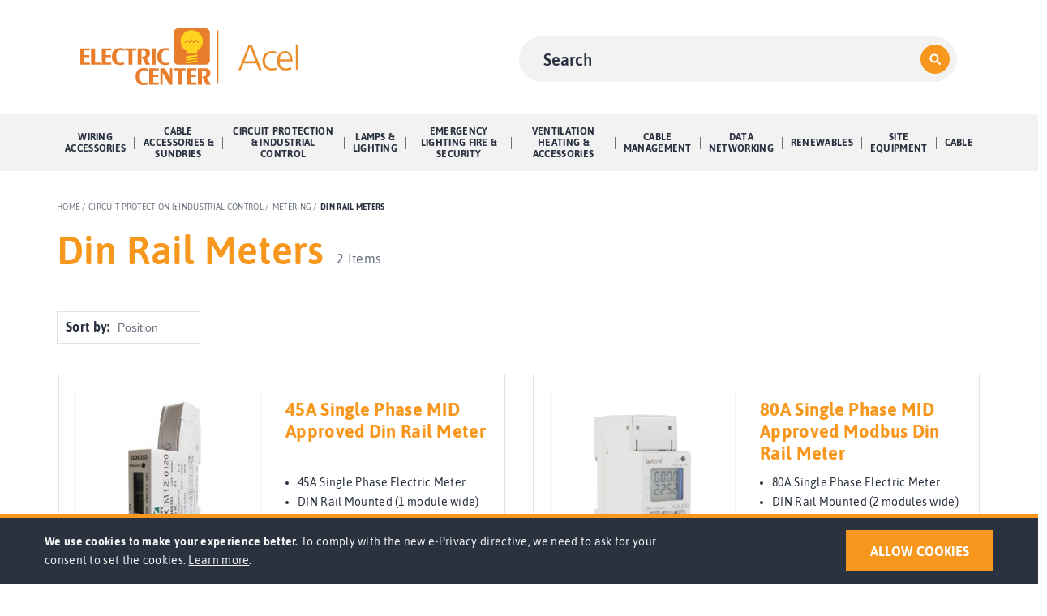

--- FILE ---
content_type: text/html; charset=UTF-8
request_url: https://www.electric-center.co.uk/circuit-protection-industrial-control/metering/din-rail-meters.html
body_size: 26726
content:
<!doctype html>
<html lang="en">
    <head >
        <script>
    var LOCALE = 'en\u002DGB';
    var BASE_URL = 'https\u003A\u002F\u002Fwww.electric\u002Dcenter.co.uk\u002F';
    var require = {
        'baseUrl': 'https\u003A\u002F\u002Fwww.electric\u002Dcenter.co.uk\u002Fstatic\u002Fversion1750928848\u002Ffrontend\u002FMagium\u002FEcm\u002Fen_GB'
    };</script>        <meta charset="utf-8"/>
<meta name="title" content="Din Rail Meters - Metering - Circuit Protection &amp; Industrial Control"/>
<meta name="robots" content="INDEX,FOLLOW"/>
<meta name="viewport" content="width=device-width, initial-scale=1, minimum-scale=1.0"/>
<meta name="format-detection" content="telephone=no"/>
<title>Din Rail Meters - Metering - Circuit Protection &amp; Industrial Control</title>
<link  rel="stylesheet" type="text/css"  media="all" href="https://www.electric-center.co.uk/static/version1750928848/frontend/Magium/Ecm/en_GB/mage/calendar.css" />
<link  rel="stylesheet" type="text/css"  media="all and (min-width: 1px)" href="https://www.electric-center.co.uk/static/version1750928848/frontend/Magium/Ecm/en_GB/css/less-styles.css" />
<link  rel="stylesheet" type="text/css"  media="all and (min-width: 1px)" href="https://www.electric-center.co.uk/static/version1750928848/frontend/Magium/Ecm/en_GB/css/styles.css" />
<script  type="text/javascript"  src="https://www.electric-center.co.uk/static/version1750928848/_cache/merged/7835966acb313e916d9016ae1fab70e4.min.js"></script>
<link  rel="icon" sizes="32x32" href="https://www.electric-center.co.uk/static/version1750928848/frontend/Magium/Ecm/en_GB/images/favicon.png" />
<link  rel="icon" type="image/x-icon" href="https://www.electric-center.co.uk/media/favicon/stores/1/favicon.png" />
<link  rel="shortcut icon" type="image/x-icon" href="https://www.electric-center.co.uk/media/favicon/stores/1/favicon.png" />
<style>
.price-box { display:none !important; };
</style>        
    <script async defer
            src="https://maps.googleapis.com/maps/api/js?libraries=places&key=AIzaSyDk9W8BdI7wBXh08JfdOuwzGVYgHs4hEBQ">
    </script>


<!-- Google Tag Manager -->
<script>(function(w,d,s,l,i){w[l]=w[l]||[];w[l].push({'gtm.start':
            new Date().getTime(),event:'gtm.js'});var f=d.getElementsByTagName(s)[0],
        j=d.createElement(s),dl=l!='dataLayer'?'&l='+l:'';j.async=true;j.src=
        'https://www.googletagmanager.com/gtm.js?id='+i+dl;f.parentNode.insertBefore(j,f);
    })(window,document,'script','dataLayer','GTM-NSSGPWT');</script>
<!-- End Google Tag Manager -->
<!-- BEGIN GOOGLE ANALYTICS CODE -->
<script type="text/x-magento-init">
{
    "*": {
        "Magento_GoogleAnalytics/js/google-analytics": {
            "isCookieRestrictionModeEnabled": 1,
            "currentWebsite": 1,
            "cookieName": "user_allowed_save_cookie",
            "ordersTrackingData": [],
            "pageTrackingData": {"optPageUrl":"","isAnonymizedIpActive":false,"accountId":"UA-201373167-1"}        }
    }
}
</script>
<!-- END GOOGLE ANALYTICS CODE -->
    <script type="text/x-magento-init">
        {
            "*": {
                "Magento_PageCache/js/form-key-provider": {
                    "isPaginationCacheEnabled":
                        0                }
            }
        }
    </script>
    </head>
    <body data-container="body"
          data-mage-init='{"loaderAjax": {}, "loader": { "icon": "https://www.electric-center.co.uk/static/version1750928848/frontend/Magium/Ecm/en_GB/images/loader-2.gif"}}'
        id="html-body" class="page-with-filter page-products categorypath-circuit-protection-industrial-control-metering-din-rail-meters category-din-rail-meters catalog-category-view page-layout-1column">
        
<!-- Google Tag Manager (noscript) -->
<noscript><iframe src="https://www.googletagmanager.com/ns.html?id=GTM-NSSGPWT"
                  height="0" width="0" style="display:none;visibility:hidden"></iframe></noscript>
<!-- End Google Tag Manager (noscript) -->

<script type="text/x-magento-init">
    {
        "*": {
            "Magento_PageBuilder/js/widget-initializer": {
                "config": {"[data-content-type=\"slider\"][data-appearance=\"default\"]":{"Magento_PageBuilder\/js\/content-type\/slider\/appearance\/default\/widget":false},"[data-content-type=\"map\"]":{"Magento_PageBuilder\/js\/content-type\/map\/appearance\/default\/widget":false},"[data-content-type=\"row\"]":{"Magento_PageBuilder\/js\/content-type\/row\/appearance\/default\/widget":false},"[data-content-type=\"tabs\"]":{"Magento_PageBuilder\/js\/content-type\/tabs\/appearance\/default\/widget":false},"[data-content-type=\"slide\"]":{"Magento_PageBuilder\/js\/content-type\/slide\/appearance\/default\/widget":{"buttonSelector":".pagebuilder-slide-button","showOverlay":"hover","dataRole":"slide"}},"[data-content-type=\"banner\"]":{"Magento_PageBuilder\/js\/content-type\/banner\/appearance\/default\/widget":{"buttonSelector":".pagebuilder-banner-button","showOverlay":"hover","dataRole":"banner"}},"[data-content-type=\"buttons\"]":{"Magento_PageBuilder\/js\/content-type\/buttons\/appearance\/inline\/widget":false},"[data-content-type=\"products\"][data-appearance=\"carousel\"]":{"Magento_PageBuilder\/js\/content-type\/products\/appearance\/carousel\/widget":false}},
                "breakpoints": {"desktop":{"label":"Desktop","stage":true,"default":true,"class":"desktop-switcher","icon":"Magento_PageBuilder::css\/images\/switcher\/switcher-desktop.svg","conditions":{"min-width":"1024px"},"options":{"products":{"default":{"slidesToShow":"5"}}}},"tablet":{"conditions":{"max-width":"1024px","min-width":"768px"},"options":{"products":{"default":{"slidesToShow":"4"},"continuous":{"slidesToShow":"3"}}}},"mobile":{"label":"Mobile","stage":true,"class":"mobile-switcher","icon":"Magento_PageBuilder::css\/images\/switcher\/switcher-mobile.svg","media":"only screen and (max-width: 768px)","conditions":{"max-width":"768px","min-width":"640px"},"options":{"products":{"default":{"slidesToShow":"3"}}}},"mobile-small":{"conditions":{"max-width":"640px"},"options":{"products":{"default":{"slidesToShow":"2"},"continuous":{"slidesToShow":"1"}}}}}            }
        }
    }
</script>

<div class="cookie-status-message" id="cookie-status">
    The store will not work correctly in the case when cookies are disabled.</div>
<script type="text&#x2F;javascript">document.querySelector("#cookie-status").style.display = "none";</script>
<script type="text/x-magento-init">
    {
        "*": {
            "cookieStatus": {}
        }
    }
</script>

<script type="text/x-magento-init">
    {
        "*": {
            "mage/cookies": {
                "expires": null,
                "path": "\u002F",
                "domain": ".www.electric\u002Dcenter.co.uk",
                "secure": true,
                "lifetime": "3600"
            }
        }
    }
</script>
    <noscript>
        <div class="message global noscript">
            <div class="content">
                <p>
                    <strong>JavaScript seems to be disabled in your browser.</strong>
                    <span>
                        For the best experience on our site, be sure to turn on Javascript in your browser.                    </span>
                </p>
            </div>
        </div>
    </noscript>
    <div role="alertdialog"
         tabindex="-1"
         class="message global cookie"
         id="notice-cookie-block">
        <div role="document" class="content" tabindex="0">
            <p>
                <strong>We use cookies to make your experience better.</strong>
                <span>To comply with the new e-Privacy directive, we need to ask for your consent to set the cookies.                </span>
                                <a href="https://www.electric-center.co.uk/privacy-policy-cookie-restriction-mode/">Learn more</a>.            </p>
            <div class="actions">
                <button id="btn-cookie-allow" class="action allow primary">
                    <span>Allow Cookies</span>
                </button>
            </div>
        </div>
    </div>
    <script type="text&#x2F;javascript">var elemRUQTpZHi = document.querySelector('div#notice-cookie-block');
if (elemRUQTpZHi) {
elemRUQTpZHi.style.display = 'none';
}</script>    <script type="text/x-magento-init">
        {
            "#notice-cookie-block": {
                "cookieNotices": {
                    "cookieAllowButtonSelector": "#btn-cookie-allow",
                    "cookieName": "user_allowed_save_cookie",
                    "cookieValue": {"1":1},
                    "cookieLifetime": 31536000,
                    "noCookiesUrl": "https\u003A\u002F\u002Fwww.electric\u002Dcenter.co.uk\u002Fcookie\u002Findex\u002FnoCookies\u002F"
                }
            }
        }
    </script>

<script>
    window.cookiesConfig = window.cookiesConfig || {};
    window.cookiesConfig.secure = true;
</script><script>    require.config({
        map: {
            '*': {
                wysiwygAdapter: 'mage/adminhtml/wysiwyg/tiny_mce/tinymceAdapter'
            }
        }
    });</script><script>    require.config({
        paths: {
            googleMaps: 'https\u003A\u002F\u002Fmaps.googleapis.com\u002Fmaps\u002Fapi\u002Fjs\u003Fv\u003D3\u0026key\u003D'
        },
        config: {
            'Magento_PageBuilder/js/utils/map': {
                style: '',
            },
            'Magento_PageBuilder/js/content-type/map/preview': {
                apiKey: '',
                apiKeyErrorMessage: 'You\u0020must\u0020provide\u0020a\u0020valid\u0020\u003Ca\u0020href\u003D\u0027https\u003A\u002F\u002Fwww.electric\u002Dcenter.co.uk\u002Fadminhtml\u002Fsystem_config\u002Fedit\u002Fsection\u002Fcms\u002F\u0023cms_pagebuilder\u0027\u0020target\u003D\u0027_blank\u0027\u003EGoogle\u0020Maps\u0020API\u0020key\u003C\u002Fa\u003E\u0020to\u0020use\u0020a\u0020map.'
            },
            'Magento_PageBuilder/js/form/element/map': {
                apiKey: '',
                apiKeyErrorMessage: 'You\u0020must\u0020provide\u0020a\u0020valid\u0020\u003Ca\u0020href\u003D\u0027https\u003A\u002F\u002Fwww.electric\u002Dcenter.co.uk\u002Fadminhtml\u002Fsystem_config\u002Fedit\u002Fsection\u002Fcms\u002F\u0023cms_pagebuilder\u0027\u0020target\u003D\u0027_blank\u0027\u003EGoogle\u0020Maps\u0020API\u0020key\u003C\u002Fa\u003E\u0020to\u0020use\u0020a\u0020map.'
            },
        }
    });</script><script>
    require.config({
        shim: {
            'Magento_PageBuilder/js/utils/map': {
                deps: ['googleMaps']
            }
        }
    });</script><div class="page-wrapper"><header class="page-header"><div class="header content"><span data-action="toggle-nav" class="action nav-toggle">
    <span>Categories</span>
    <div id="ecm_header_burger">
        <span class="bar"></span>
        <span class="bar"></span>
        <span class="bar"></span>
    </div>
</span>
<div class="logo-wrapper">
    <a
        class="logo"
        href="https://www.electric-center.co.uk/"
        title=""
        aria-label="store logo">
        <img src="https://www.electric-center.co.uk/static/version1750928848/frontend/Magium/Ecm/en_GB/images/logo.svg"
            title=""
            alt=""
            width="326"                    />
    </a>
</div>

<div class="branch-lookup-button-block">
    </div>

<div class="ecm-header-search-button"></div>

<script>
    require([
        "jquery"
    ], function($){
        $(function() {
            // on click mobile header search icon, open search bar
            $('.ecm-header-search-button').click(() => {
                if(window.innerWidth < 768) {
                    $('.block-search').slideToggle();
                }
            });
        });
    });
</script>
<div class="block block-search">
    <div class="block block-title"><strong>Search</strong></div>
    <div class="block block-content">
        <form class="form minisearch" id="search_mini_form"
              action="https://www.electric-center.co.uk/catalogsearch/result/" method="get">
                        <div class="field search">
                <label class="label" for="search" data-role="minisearch-label">
                    <span>Search</span>
                </label>
                <div class="control">
                    <input id="search"
                           data-mage-init='{
                            "quickSearch": {
                                "formSelector": "#search_mini_form",
                                "url": "",
                                "destinationSelector": "#search_autocomplete",
                                "minSearchLength": "3"
                            }
                        }'
                           type="text"
                           name="q"
                           value=""
                           placeholder="Search"
                           class="input-text"
                           maxlength="128"
                           role="combobox"
                           aria-haspopup="false"
                           aria-autocomplete="both"
                           autocomplete="off"
                           aria-expanded="false"/>
                    <div id="search_autocomplete" class="search-autocomplete"></div>
                                    </div>
            </div>
            <div class="actions">
                <button type="submit"
                        title="Search"
                        class="action search"
                        aria-label="Search"
                >
                    <span>Search</span>
                </button>
            </div>
        </form>
    </div>
</div>
</div></header>    <div class="sections nav-sections">
                <div class="section-items nav-sections-items"
             data-mage-init='{"tabs":{"openedState":"active"}}'>
                                            <div class="section-item-title nav-sections-item-title"
                     data-role="collapsible">
                    <a class="nav-sections-item-switch"
                       data-toggle="switch" href="#store.menu">
                                            </a>
                </div>
                <div class="section-item-content nav-sections-item-content"
                     id="store.menu"
                     data-role="content">
                    
<!---->
<nav class="navigation" data-action="navigation">
    <ul class="category-navigation" data-mage-init='{"menu":{"responsive":true, "expanded":false, "position":{ "of": ".navigation", "my":"left top","at":"left bottom"}}}'>
        <li  class="level0 nav-1 category-item first level-top parent"><a href="https://www.electric-center.co.uk/wiring-accessories.html"  class="level-top" ><span>Wiring Accessories</span></a><ul class="level0 submenu ecm-first-dropdown"><li  class="level1 nav-1-1 category-item first parent"><a href="https://www.electric-center.co.uk/wiring-accessories/white-moulded-slimline.html" ><span>White Moulded Slimline</span></a><ul class="level1 submenu "><li  class="level2 nav-1-1-1 category-item first"><a href="https://www.electric-center.co.uk/wiring-accessories/white-moulded-slimline/socket-outlets.html" ><span>Socket Outlets</span></a></li><li  class="level2 nav-1-1-2 category-item"><a href="https://www.electric-center.co.uk/wiring-accessories/white-moulded-slimline/switches.html" ><span>Switches</span></a></li><li  class="level2 nav-1-1-3 category-item"><a href="https://www.electric-center.co.uk/wiring-accessories/white-moulded-slimline/spurs.html" ><span>Spurs</span></a></li><li style="display: none;"  class="level2 nav-1-1-4 category-item"><a href="https://www.electric-center.co.uk/wiring-accessories/white-moulded-slimline/surface-boxes.html" ><span>Surface Boxes</span></a></li><li style="display: none;"  class="level2 nav-1-1-5 category-item"><a href="https://www.electric-center.co.uk/wiring-accessories/white-moulded-slimline/cooker-switches-outlets.html" ><span>Cooker Switches &amp; Outlets</span></a></li><li style="display: none;"  class="level2 nav-1-1-6 category-item"><a href="https://www.electric-center.co.uk/wiring-accessories/white-moulded-slimline/shaver-sockets.html" ><span>Shaver Sockets</span></a></li><li style="display: none;"  class="level2 nav-1-1-7 category-item"><a href="https://www.electric-center.co.uk/wiring-accessories/white-moulded-slimline/coaxial-telephone-outlets.html" ><span>Coaxial &amp; Telephone Outlets</span></a></li><li style="display: none;"  class="level2 nav-1-1-8 category-item"><a href="https://www.electric-center.co.uk/wiring-accessories/white-moulded-slimline/data-plates-modules.html" ><span>Data Plates &amp; Modules</span></a></li><li style="display: none;"  class="level2 nav-1-1-9 category-item"><a href="https://www.electric-center.co.uk/wiring-accessories/white-moulded-slimline/blank-plates.html" ><span>Blank Plates</span></a></li><li style="display: none;"  class="level2 nav-1-1-10 category-item"><a href="https://www.electric-center.co.uk/wiring-accessories/white-moulded-slimline/dimmer-switches.html" ><span>Dimmer Switches</span></a></li><li style="display: none;"  class="level2 nav-1-1-11 category-item last"><a href="https://www.electric-center.co.uk/wiring-accessories/white-moulded-slimline/ceiling-accessories.html" ><span>Ceiling Accessories</span></a></li><li class="view-more-wrapper category-item category-item--inner"><a href="https://www.electric-center.co.uk/wiring-accessories/white-moulded-slimline.html"><span class="view-more">View all</span></a></li></ul><div class="view-more-wrapper"><a href="https://www.electric-center.co.uk/wiring-accessories/white-moulded-slimline.html"><span class="view-more">View all</span></a></div></li><li  class="level1 nav-1-2 category-item parent"><a href="https://www.electric-center.co.uk/wiring-accessories/white-moulded-economy.html" ><span>White Moulded Economy</span></a><ul class="level1 submenu "><li  class="level2 nav-1-2-1 category-item first"><a href="https://www.electric-center.co.uk/wiring-accessories/white-moulded-economy/socket-outlets.html" ><span>Socket Outlets</span></a></li><li  class="level2 nav-1-2-2 category-item"><a href="https://www.electric-center.co.uk/wiring-accessories/white-moulded-economy/spurs.html" ><span>Spurs</span></a></li><li  class="level2 nav-1-2-3 category-item"><a href="https://www.electric-center.co.uk/wiring-accessories/white-moulded-economy/switches.html" ><span>Switches</span></a></li><li style="display: none;"  class="level2 nav-1-2-4 category-item"><a href="https://www.electric-center.co.uk/wiring-accessories/white-moulded-economy/dimmer-switches.html" ><span>Dimmer Switches</span></a></li><li style="display: none;"  class="level2 nav-1-2-5 category-item"><a href="https://www.electric-center.co.uk/wiring-accessories/white-moulded-economy/shaver-sockets.html" ><span>Shaver Sockets</span></a></li><li style="display: none;"  class="level2 nav-1-2-6 category-item"><a href="https://www.electric-center.co.uk/wiring-accessories/white-moulded-economy/cooker-switches-outlets.html" ><span>Cooker Switches &amp; Outlets</span></a></li><li style="display: none;"  class="level2 nav-1-2-7 category-item"><a href="https://www.electric-center.co.uk/wiring-accessories/white-moulded-economy/coaxial-telephone-outlets.html" ><span>Coaxial &amp; Telephone Outlets</span></a></li><li style="display: none;"  class="level2 nav-1-2-8 category-item"><a href="https://www.electric-center.co.uk/wiring-accessories/white-moulded-economy/blank-plates.html" ><span>Blank Plates</span></a></li><li style="display: none;"  class="level2 nav-1-2-9 category-item"><a href="https://www.electric-center.co.uk/wiring-accessories/white-moulded-economy/data-plates.html" ><span>Data Plates</span></a></li><li style="display: none;"  class="level2 nav-1-2-10 category-item"><a href="https://www.electric-center.co.uk/wiring-accessories/white-moulded-economy/data-modules.html" ><span>Data Modules</span></a></li><li style="display: none;"  class="level2 nav-1-2-11 category-item"><a href="https://www.electric-center.co.uk/wiring-accessories/white-moulded-economy/surface-boxes.html" ><span>Surface Boxes</span></a></li><li style="display: none;"  class="level2 nav-1-2-12 category-item last"><a href="https://www.electric-center.co.uk/wiring-accessories/white-moulded-economy/ceiling-accessories.html" ><span>Ceiling Accessories</span></a></li><li class="view-more-wrapper category-item category-item--inner"><a href="https://www.electric-center.co.uk/wiring-accessories/white-moulded-economy.html"><span class="view-more">View all</span></a></li></ul><div class="view-more-wrapper"><a href="https://www.electric-center.co.uk/wiring-accessories/white-moulded-economy.html"><span class="view-more">View all</span></a></div></li><li  class="level1 nav-1-3 category-item parent"><a href="https://www.electric-center.co.uk/wiring-accessories/smart-home.html" ><span>Smart Home</span></a><ul class="level1 submenu "><li  class="level2 nav-1-3-1 category-item first"><a href="https://www.electric-center.co.uk/wiring-accessories/smart-home/smart-sockets.html" ><span>Smart Sockets</span></a></li><li  class="level2 nav-1-3-2 category-item"><a href="https://www.electric-center.co.uk/wiring-accessories/smart-home/smart-security.html" ><span>Smart Security</span></a></li><li  class="level2 nav-1-3-3 category-item"><a href="https://www.electric-center.co.uk/wiring-accessories/smart-home/smart-switching.html" ><span>Smart Switching</span></a></li><li style="display: none;"  class="level2 nav-1-3-4 category-item last"><a href="https://www.electric-center.co.uk/wiring-accessories/smart-home/kinetic-switching.html" ><span>Kinetic Switching</span></a></li><li class="view-more-wrapper category-item category-item--inner"><a href="https://www.electric-center.co.uk/wiring-accessories/smart-home.html"><span class="view-more">View all</span></a></li></ul><div class="view-more-wrapper"><a href="https://www.electric-center.co.uk/wiring-accessories/smart-home.html"><span class="view-more">View all</span></a></div></li><li  class="level1 nav-1-4 category-item parent"><a href="https://www.electric-center.co.uk/wiring-accessories/cables-accessories.html" ><span>Cables &amp; Accessories</span></a><ul class="level1 submenu "><li  class="level2 nav-1-4-1 category-item first"><a href="https://www.electric-center.co.uk/wiring-accessories/cables-accessories/junction-boxes.html" ><span>Junction Boxes</span></a></li><li  class="level2 nav-1-4-2 category-item"><a href="https://www.electric-center.co.uk/wiring-accessories/cables-accessories/flow-connect-system.html" ><span>Flow Connect System</span></a></li><li  class="level2 nav-1-4-3 category-item"><a href="https://www.electric-center.co.uk/wiring-accessories/cables-accessories/cable-reels.html" ><span>Cable Reels</span></a></li><li style="display: none;"  class="level2 nav-1-4-4 category-item"><a href="https://www.electric-center.co.uk/wiring-accessories/cables-accessories/13a-extension-leads.html" ><span>13A Extension Leads</span></a></li><li style="display: none;"  class="level2 nav-1-4-5 category-item last"><a href="https://www.electric-center.co.uk/wiring-accessories/cables-accessories/plugs-sockets.html" ><span>Plugs &amp; Sockets</span></a></li><li class="view-more-wrapper category-item category-item--inner"><a href="https://www.electric-center.co.uk/wiring-accessories/cables-accessories.html"><span class="view-more">View all</span></a></li></ul><div class="view-more-wrapper"><a href="https://www.electric-center.co.uk/wiring-accessories/cables-accessories.html"><span class="view-more">View all</span></a></div></li><li  class="level1 nav-1-5 category-item parent"><a href="https://www.electric-center.co.uk/wiring-accessories/decorative-wiring-accessories.html" ><span>Decorative Wiring Accessories</span></a><ul class="level1 submenu "><li  class="level2 nav-1-5-1 category-item first"><a href="https://www.electric-center.co.uk/wiring-accessories/decorative-wiring-accessories/low-profile-stainless-steel.html" ><span>Low Profile – Stainless Steel</span></a></li><li  class="level2 nav-1-5-2 category-item"><a href="https://www.electric-center.co.uk/wiring-accessories/decorative-wiring-accessories/low-profile-satin-chrome.html" ><span>Low Profile – Satin Chrome</span></a></li><li  class="level2 nav-1-5-3 category-item"><a href="https://www.electric-center.co.uk/wiring-accessories/decorative-wiring-accessories/low-profile-matt-black.html" ><span>Low Profile - Matt Black</span></a></li><li style="display: none;"  class="level2 nav-1-5-4 category-item"><a href="https://www.electric-center.co.uk/wiring-accessories/decorative-wiring-accessories/low-profile-antique-brass.html" ><span>Low Profile - Antique Brass</span></a></li><li style="display: none;"  class="level2 nav-1-5-5 category-item last"><a href="https://www.electric-center.co.uk/wiring-accessories/decorative-wiring-accessories/low-profile-black-nickel.html" ><span>Low Profile - Black Nickel</span></a></li><li class="view-more-wrapper category-item category-item--inner"><a href="https://www.electric-center.co.uk/wiring-accessories/decorative-wiring-accessories.html"><span class="view-more">View all</span></a></li></ul><div class="view-more-wrapper"><a href="https://www.electric-center.co.uk/wiring-accessories/decorative-wiring-accessories.html"><span class="view-more">View all</span></a></div></li><li  class="level1 nav-1-6 category-item parent"><a href="https://www.electric-center.co.uk/wiring-accessories/switch-socket-boxes.html" ><span>Switch &amp; Socket Boxes</span></a><ul class="level1 submenu "><li  class="level2 nav-1-6-1 category-item first"><a href="https://www.electric-center.co.uk/wiring-accessories/switch-socket-boxes/dry-lining-boxes.html" ><span>Dry Lining Boxes</span></a></li><li  class="level2 nav-1-6-2 category-item"><a href="https://www.electric-center.co.uk/wiring-accessories/switch-socket-boxes/metal-switch-socket-boxes.html" ><span>Metal Switch &amp; Socket Boxes</span></a></li><li  class="level2 nav-1-6-3 category-item"><a href="https://www.electric-center.co.uk/wiring-accessories/switch-socket-boxes/socket-spacers.html" ><span>Socket Spacers</span></a></li><li style="display: none;"  class="level2 nav-1-6-4 category-item last"><a href="https://www.electric-center.co.uk/wiring-accessories/switch-socket-boxes/intumescent-putty-pads.html" ><span>Intumescent Putty Pads</span></a></li><li class="view-more-wrapper category-item category-item--inner"><a href="https://www.electric-center.co.uk/wiring-accessories/switch-socket-boxes.html"><span class="view-more">View all</span></a></li></ul><div class="view-more-wrapper"><a href="https://www.electric-center.co.uk/wiring-accessories/switch-socket-boxes.html"><span class="view-more">View all</span></a></div></li><li  class="level1 nav-1-7 category-item parent"><a href="https://www.electric-center.co.uk/wiring-accessories/grid-systems.html" ><span>Grid Systems</span></a><ul class="level1 submenu "><li  class="level2 nav-1-7-1 category-item first"><a href="https://www.electric-center.co.uk/wiring-accessories/grid-systems/cover-plates.html" ><span>Cover Plates</span></a></li><li  class="level2 nav-1-7-2 category-item"><a href="https://www.electric-center.co.uk/wiring-accessories/grid-systems/grid-modules.html" ><span>Grid Modules</span></a></li><li  class="level2 nav-1-7-3 category-item"><a href="https://www.electric-center.co.uk/wiring-accessories/grid-systems/grid-switches.html" ><span>Grid Switches</span></a></li><li style="display: none;"  class="level2 nav-1-7-4 category-item"><a href="https://www.electric-center.co.uk/wiring-accessories/grid-systems/grid-boxes-accessories.html" ><span>Grid Boxes &amp; Accessories</span></a></li><li style="display: none;"  class="level2 nav-1-7-5 category-item"><a href="https://www.electric-center.co.uk/wiring-accessories/grid-systems/grid-dimmers.html" ><span>Grid Dimmers</span></a></li><li style="display: none;"  class="level2 nav-1-7-6 category-item last"><a href="https://www.electric-center.co.uk/wiring-accessories/grid-systems/decorative-grid-switches.html" ><span>Decorative Grid Switches</span></a></li><li class="view-more-wrapper category-item category-item--inner"><a href="https://www.electric-center.co.uk/wiring-accessories/grid-systems.html"><span class="view-more">View all</span></a></li></ul><div class="view-more-wrapper"><a href="https://www.electric-center.co.uk/wiring-accessories/grid-systems.html"><span class="view-more">View all</span></a></div></li><li  class="level1 nav-1-8 category-item parent"><a href="https://www.electric-center.co.uk/wiring-accessories/metalclad.html" ><span>Metalclad</span></a><ul class="level1 submenu "><li  class="level2 nav-1-8-1 category-item first"><a href="https://www.electric-center.co.uk/wiring-accessories/metalclad/modular.html" ><span>Modular</span></a></li><li  class="level2 nav-1-8-2 category-item"><a href="https://www.electric-center.co.uk/wiring-accessories/metalclad/socket-outlets.html" ><span>Socket Outlets</span></a></li><li  class="level2 nav-1-8-3 category-item"><a href="https://www.electric-center.co.uk/wiring-accessories/metalclad/spurs.html" ><span>Spurs</span></a></li><li style="display: none;"  class="level2 nav-1-8-4 category-item last"><a href="https://www.electric-center.co.uk/wiring-accessories/metalclad/switches-blanks.html" ><span>Switches &amp; Blanks</span></a></li><li class="view-more-wrapper category-item category-item--inner"><a href="https://www.electric-center.co.uk/wiring-accessories/metalclad.html"><span class="view-more">View all</span></a></li></ul><div class="view-more-wrapper"><a href="https://www.electric-center.co.uk/wiring-accessories/metalclad.html"><span class="view-more">View all</span></a></div></li><li  class="level1 nav-1-9 category-item parent"><a href="https://www.electric-center.co.uk/wiring-accessories/rcd-protection.html" ><span>RCD Protection</span></a><ul class="level1 submenu "><li  class="level2 nav-1-9-1 category-item first"><a href="https://www.electric-center.co.uk/wiring-accessories/rcd-protection/rcd-sockets.html" ><span>RCD Sockets</span></a></li><li  class="level2 nav-1-9-2 category-item last"><a href="https://www.electric-center.co.uk/wiring-accessories/rcd-protection/rcd-fused-connection-units.html" ><span>RCD Fused Connection Units</span></a></li><li class="view-more-wrapper category-item category-item--inner"><a href="https://www.electric-center.co.uk/wiring-accessories/rcd-protection.html"><span class="view-more">View all</span></a></li></ul><div class="view-more-wrapper"><a href="https://www.electric-center.co.uk/wiring-accessories/rcd-protection.html"><span class="view-more">View all</span></a></div></li><li  class="level1 nav-1-10 category-item parent"><a href="https://www.electric-center.co.uk/wiring-accessories/weatherproof.html" ><span>Weatherproof</span></a><ul class="level1 submenu "><li  class="level2 nav-1-10-1 category-item first"><a href="https://www.electric-center.co.uk/wiring-accessories/weatherproof/ip66-switches-sockets.html" ><span>IP66 Switches &amp; Sockets</span></a></li><li  class="level2 nav-1-10-2 category-item last"><a href="https://www.electric-center.co.uk/wiring-accessories/weatherproof/ip-rated-enclosures.html" ><span>IP Rated Enclosures</span></a></li><li class="view-more-wrapper category-item category-item--inner"><a href="https://www.electric-center.co.uk/wiring-accessories/weatherproof.html"><span class="view-more">View all</span></a></li></ul><div class="view-more-wrapper"><a href="https://www.electric-center.co.uk/wiring-accessories/weatherproof.html"><span class="view-more">View all</span></a></div></li><li  class="level1 nav-1-11 category-item parent"><a href="https://www.electric-center.co.uk/wiring-accessories/energy-management-security.html" ><span>Energy Management &amp; Security</span></a><ul class="level1 submenu "><li  class="level2 nav-1-11-1 category-item first"><a href="https://www.electric-center.co.uk/wiring-accessories/energy-management-security/delay-security-switches.html" ><span>Delay &amp; Security Switches</span></a></li><li  class="level2 nav-1-11-2 category-item"><a href="https://www.electric-center.co.uk/wiring-accessories/energy-management-security/pir-presence-detectors.html" ><span>PIR &amp; Presence Detectors</span></a></li><li  class="level2 nav-1-11-3 category-item"><a href="https://www.electric-center.co.uk/wiring-accessories/energy-management-security/timers-controllers.html" ><span>Timers &amp; Controllers</span></a></li><li style="display: none;"  class="level2 nav-1-11-4 category-item last"><a href="https://www.electric-center.co.uk/wiring-accessories/energy-management-security/flush-dimmer.html" ><span>Flush Dimmer</span></a></li><li class="view-more-wrapper category-item category-item--inner"><a href="https://www.electric-center.co.uk/wiring-accessories/energy-management-security.html"><span class="view-more">View all</span></a></li></ul><div class="view-more-wrapper"><a href="https://www.electric-center.co.uk/wiring-accessories/energy-management-security.html"><span class="view-more">View all</span></a></div></li><li  class="level1 nav-1-12 category-item parent"><a href="https://www.electric-center.co.uk/wiring-accessories/industrial-plugs-sockets.html" ><span>Industrial Plugs &amp; Sockets</span></a><ul class="level1 submenu "><li  class="level2 nav-1-12-1 category-item first"><a href="https://www.electric-center.co.uk/wiring-accessories/industrial-plugs-sockets/ip44-plugs-connectors.html" ><span>IP44 Plugs &amp; Connectors</span></a></li><li  class="level2 nav-1-12-2 category-item"><a href="https://www.electric-center.co.uk/wiring-accessories/industrial-plugs-sockets/ip67-plugs-connectors.html" ><span>IP67 Plugs &amp; Connectors</span></a></li><li  class="level2 nav-1-12-3 category-item"><a href="https://www.electric-center.co.uk/wiring-accessories/industrial-plugs-sockets/ip44-ip67-surface-sockets.html" ><span>IP44 &amp; IP67 Surface Sockets</span></a></li><li style="display: none;"  class="level2 nav-1-12-4 category-item"><a href="https://www.electric-center.co.uk/wiring-accessories/industrial-plugs-sockets/switched-interlocked-sockets.html" ><span>Switched Interlocked Sockets</span></a></li><li style="display: none;"  class="level2 nav-1-12-5 category-item"><a href="https://www.electric-center.co.uk/wiring-accessories/industrial-plugs-sockets/combination-units.html" ><span>Combination Units</span></a></li><li style="display: none;"  class="level2 nav-1-12-6 category-item last"><a href="https://www.electric-center.co.uk/wiring-accessories/industrial-plugs-sockets/appliance-inlets.html" ><span>Appliance Inlets</span></a></li><li class="view-more-wrapper category-item category-item--inner"><a href="https://www.electric-center.co.uk/wiring-accessories/industrial-plugs-sockets.html"><span class="view-more">View all</span></a></li></ul><div class="view-more-wrapper"><a href="https://www.electric-center.co.uk/wiring-accessories/industrial-plugs-sockets.html"><span class="view-more">View all</span></a></div></li><li  class="level1 nav-1-13 category-item parent"><a href="https://www.electric-center.co.uk/wiring-accessories/av-cables-accessories.html" ><span>AV Cables &amp; Accessories</span></a><ul class="level1 submenu "><li  class="level2 nav-1-13-1 category-item first"><a href="https://www.electric-center.co.uk/wiring-accessories/av-cables-accessories/hdmi-cables.html" ><span>HDMI Cables</span></a></li><li  class="level2 nav-1-13-2 category-item"><a href="https://www.electric-center.co.uk/wiring-accessories/av-cables-accessories/tv-mounts-aerial-kits.html" ><span>TV Mounts &amp; Aerial Kits</span></a></li><li  class="level2 nav-1-13-3 category-item"><a href="https://www.electric-center.co.uk/wiring-accessories/av-cables-accessories/aerial-amplifiers.html" ><span>Aerial Amplifiers</span></a></li><li style="display: none;"  class="level2 nav-1-13-4 category-item"><a href="https://www.electric-center.co.uk/wiring-accessories/av-cables-accessories/cable-entryatfs-exit-brush-plates.html" ><span>Cable Entry@fs:Exit Brush Plates</span></a></li><li style="display: none;"  class="level2 nav-1-13-5 category-item"><a href="https://www.electric-center.co.uk/wiring-accessories/av-cables-accessories/usb-cable-powerbanks.html" ><span>USB Cable &amp; Powerbanks</span></a></li><li style="display: none;"  class="level2 nav-1-13-6 category-item last"><a href="https://www.electric-center.co.uk/wiring-accessories/av-cables-accessories/coaxial-tv-installation-accessories.html" ><span>Coaxial TV Installation Accessories</span></a></li><li class="view-more-wrapper category-item category-item--inner"><a href="https://www.electric-center.co.uk/wiring-accessories/av-cables-accessories.html"><span class="view-more">View all</span></a></li></ul><div class="view-more-wrapper"><a href="https://www.electric-center.co.uk/wiring-accessories/av-cables-accessories.html"><span class="view-more">View all</span></a></div></li><li  class="level1 nav-1-14 category-item last parent"><a href="https://www.electric-center.co.uk/wiring-accessories/door-chimes-accessories.html" ><span>Door Chimes &amp; Accessories</span></a><ul class="level1 submenu "><li  class="level2 nav-1-14-1 category-item first"><a href="https://www.electric-center.co.uk/wiring-accessories/door-chimes-accessories/bell-transformers.html" ><span>Bell Transformers</span></a></li><li  class="level2 nav-1-14-2 category-item last"><a href="https://www.electric-center.co.uk/wiring-accessories/door-chimes-accessories/chimes-kits.html" ><span>Chimes &amp; Kits</span></a></li><li class="view-more-wrapper category-item category-item--inner"><a href="https://www.electric-center.co.uk/wiring-accessories/door-chimes-accessories.html"><span class="view-more">View all</span></a></li></ul><div class="view-more-wrapper"><a href="https://www.electric-center.co.uk/wiring-accessories/door-chimes-accessories.html"><span class="view-more">View all</span></a></div></li></ul></li><li  class="level0 nav-2 category-item level-top parent"><a href="https://www.electric-center.co.uk/cable-accessories-sundries.html"  class="level-top" ><span>Cable Accessories &amp; Sundries</span></a><ul class="level0 submenu ecm-first-dropdown"><li  class="level1 nav-2-1 category-item first parent"><a href="https://www.electric-center.co.uk/cable-accessories-sundries/cable-glands.html" ><span>Cable Glands</span></a><ul class="level1 submenu "><li  class="level2 nav-2-1-1 category-item first"><a href="https://www.electric-center.co.uk/cable-accessories-sundries/cable-glands/premium-armoured-cable-glands-indoor.html" ><span>Premium Armoured Cable Glands - Indoor</span></a></li><li  class="level2 nav-2-1-2 category-item"><a href="https://www.electric-center.co.uk/cable-accessories-sundries/cable-glands/premium-armoured-cable-glands-outdoor.html" ><span>Premium Armoured Cable Glands - Outdoor</span></a></li><li  class="level2 nav-2-1-3 category-item"><a href="https://www.electric-center.co.uk/cable-accessories-sundries/cable-glands/fast-fit-gland-packs.html" ><span>Fast Fit Gland Packs</span></a></li><li style="display: none;"  class="level2 nav-2-1-4 category-item"><a href="https://www.electric-center.co.uk/cable-accessories-sundries/cable-glands/armoured-cable-glands-indoor.html" ><span>Armoured Cable Glands - Indoor</span></a></li><li style="display: none;"  class="level2 nav-2-1-5 category-item"><a href="https://www.electric-center.co.uk/cable-accessories-sundries/cable-glands/armoured-cable-glands-outdoor.html" ><span>Armoured Cable Glands - Outdoor</span></a></li><li style="display: none;"  class="level2 nav-2-1-6 category-item"><a href="https://www.electric-center.co.uk/cable-accessories-sundries/cable-glands/ip68-cable-glands.html" ><span>IP68 Cable Glands</span></a></li><li style="display: none;"  class="level2 nav-2-1-7 category-item"><a href="https://www.electric-center.co.uk/cable-accessories-sundries/cable-glands/cable-reducing-inserts.html" ><span>Cable Reducing Inserts</span></a></li><li style="display: none;"  class="level2 nav-2-1-8 category-item"><a href="https://www.electric-center.co.uk/cable-accessories-sundries/cable-glands/ip68-nylon-cable-glands.html" ><span>IP68 Nylon Cable Glands</span></a></li><li style="display: none;"  class="level2 nav-2-1-9 category-item"><a href="https://www.electric-center.co.uk/cable-accessories-sundries/cable-glands/lsf-cable-glands.html" ><span>LSF Cable Glands</span></a></li><li style="display: none;"  class="level2 nav-2-1-10 category-item last"><a href="https://www.electric-center.co.uk/cable-accessories-sundries/cable-glands/gland-adaptors.html" ><span>Gland Adaptors</span></a></li><li class="view-more-wrapper category-item category-item--inner"><a href="https://www.electric-center.co.uk/cable-accessories-sundries/cable-glands.html"><span class="view-more">View all</span></a></li></ul><div class="view-more-wrapper"><a href="https://www.electric-center.co.uk/cable-accessories-sundries/cable-glands.html"><span class="view-more">View all</span></a></div></li><li  class="level1 nav-2-2 category-item parent"><a href="https://www.electric-center.co.uk/cable-accessories-sundries/cable-terminations-connectors.html" ><span>Cable Terminations &amp; Connectors</span></a><ul class="level1 submenu "><li  class="level2 nav-2-2-1 category-item first"><a href="https://www.electric-center.co.uk/cable-accessories-sundries/cable-terminations-connectors/cable-joint-kits.html" ><span>Cable Joint Kits</span></a></li><li  class="level2 nav-2-2-2 category-item"><a href="https://www.electric-center.co.uk/cable-accessories-sundries/cable-terminations-connectors/cable-connectors.html" ><span>Cable Connectors</span></a></li><li  class="level2 nav-2-2-3 category-item"><a href="https://www.electric-center.co.uk/cable-accessories-sundries/cable-terminations-connectors/pre-insulated-terminals.html" ><span>Pre-Insulated Terminals</span></a></li><li style="display: none;"  class="level2 nav-2-2-4 category-item"><a href="https://www.electric-center.co.uk/cable-accessories-sundries/cable-terminations-connectors/bootlace-ferrules.html" ><span>Bootlace Ferrules</span></a></li><li style="display: none;"  class="level2 nav-2-2-5 category-item"><a href="https://www.electric-center.co.uk/cable-accessories-sundries/cable-terminations-connectors/copper-butt-splices.html" ><span>Copper Butt Splices</span></a></li><li style="display: none;"  class="level2 nav-2-2-6 category-item"><a href="https://www.electric-center.co.uk/cable-accessories-sundries/cable-terminations-connectors/copper-tube-terminals.html" ><span>Copper Tube Terminals</span></a></li><li style="display: none;"  class="level2 nav-2-2-7 category-item"><a href="https://www.electric-center.co.uk/cable-accessories-sundries/cable-terminations-connectors/crimp-tools.html" ><span>Crimp Tools</span></a></li><li style="display: none;"  class="level2 nav-2-2-8 category-item last"><a href="https://www.electric-center.co.uk/cable-accessories-sundries/cable-terminations-connectors/terminal-kit-boxes.html" ><span>Terminal Kit Boxes</span></a></li><li class="view-more-wrapper category-item category-item--inner"><a href="https://www.electric-center.co.uk/cable-accessories-sundries/cable-terminations-connectors.html"><span class="view-more">View all</span></a></li></ul><div class="view-more-wrapper"><a href="https://www.electric-center.co.uk/cable-accessories-sundries/cable-terminations-connectors.html"><span class="view-more">View all</span></a></div></li><li  class="level1 nav-2-3 category-item parent"><a href="https://www.electric-center.co.uk/cable-accessories-sundries/cable-accessories.html" ><span>Cable Accessories</span></a><ul class="level1 submenu "><li  class="level2 nav-2-3-1 category-item first"><a href="https://www.electric-center.co.uk/cable-accessories-sundries/cable-accessories/cable-cleats.html" ><span>Cable Cleats</span></a></li><li  class="level2 nav-2-3-2 category-item"><a href="https://www.electric-center.co.uk/cable-accessories-sundries/cable-accessories/cable-clips.html" ><span>Cable Clips</span></a></li><li  class="level2 nav-2-3-3 category-item"><a href="https://www.electric-center.co.uk/cable-accessories-sundries/cable-accessories/grommets.html" ><span>Grommets</span></a></li><li style="display: none;"  class="level2 nav-2-3-4 category-item"><a href="https://www.electric-center.co.uk/cable-accessories-sundries/cable-accessories/tape.html" ><span>Tape</span></a></li><li style="display: none;"  class="level2 nav-2-3-5 category-item"><a href="https://www.electric-center.co.uk/cable-accessories-sundries/cable-accessories/tools.html" ><span>Tools</span></a></li><li style="display: none;"  class="level2 nav-2-3-6 category-item"><a href="https://www.electric-center.co.uk/cable-accessories-sundries/cable-accessories/cable-sleeving.html" ><span>Cable Sleeving</span></a></li><li style="display: none;"  class="level2 nav-2-3-7 category-item"><a href="https://www.electric-center.co.uk/cable-accessories-sundries/cable-accessories/heatshrink-sleeving.html" ><span>Heatshrink Sleeving</span></a></li><li style="display: none;"  class="level2 nav-2-3-8 category-item"><a href="https://www.electric-center.co.uk/cable-accessories-sundries/cable-accessories/grommet-strip.html" ><span>Grommet Strip</span></a></li><li style="display: none;"  class="level2 nav-2-3-9 category-item"><a href="https://www.electric-center.co.uk/cable-accessories-sundries/cable-accessories/cable-markers.html" ><span>Cable Markers</span></a></li><li style="display: none;"  class="level2 nav-2-3-10 category-item"><a href="https://www.electric-center.co.uk/cable-accessories-sundries/cable-accessories/aerosols.html" ><span>Aerosols</span></a></li><li style="display: none;"  class="level2 nav-2-3-11 category-item last"><a href="https://www.electric-center.co.uk/cable-accessories-sundries/cable-accessories/pyro-clips.html" ><span>Pyro Clips</span></a></li><li class="view-more-wrapper category-item category-item--inner"><a href="https://www.electric-center.co.uk/cable-accessories-sundries/cable-accessories.html"><span class="view-more">View all</span></a></li></ul><div class="view-more-wrapper"><a href="https://www.electric-center.co.uk/cable-accessories-sundries/cable-accessories.html"><span class="view-more">View all</span></a></div></li><li  class="level1 nav-2-4 category-item parent"><a href="https://www.electric-center.co.uk/cable-accessories-sundries/cable-ties-mounts.html" ><span>Cable Ties &amp; Mounts</span></a><ul class="level1 submenu "><li  class="level2 nav-2-4-1 category-item first"><a href="https://www.electric-center.co.uk/cable-accessories-sundries/cable-ties-mounts/plastic-cable-ties.html" ><span>Plastic Cable Ties</span></a></li><li  class="level2 nav-2-4-2 category-item"><a href="https://www.electric-center.co.uk/cable-accessories-sundries/cable-ties-mounts/stainless-steel-roller-ball-cable-ties.html" ><span>Stainless Steel Roller Ball Cable Ties</span></a></li><li  class="level2 nav-2-4-3 category-item"><a href="https://www.electric-center.co.uk/cable-accessories-sundries/cable-ties-mounts/stainless-steel-cable-ties.html" ><span>Stainless Steel Cable Ties</span></a></li><li style="display: none;"  class="level2 nav-2-4-4 category-item last"><a href="https://www.electric-center.co.uk/cable-accessories-sundries/cable-ties-mounts/cable-tie-mounts.html" ><span>Cable Tie Mounts</span></a></li><li class="view-more-wrapper category-item category-item--inner"><a href="https://www.electric-center.co.uk/cable-accessories-sundries/cable-ties-mounts.html"><span class="view-more">View all</span></a></li></ul><div class="view-more-wrapper"><a href="https://www.electric-center.co.uk/cable-accessories-sundries/cable-ties-mounts.html"><span class="view-more">View all</span></a></div></li><li  class="level1 nav-2-5 category-item parent"><a href="https://www.electric-center.co.uk/cable-accessories-sundries/18th-edition-clips-fixings.html" ><span>18th Edition Clips &amp; Fixings</span></a><ul class="level1 submenu "><li  class="level2 nav-2-5-1 category-item first"><a href="https://www.electric-center.co.uk/cable-accessories-sundries/18th-edition-clips-fixings/trunking-conduit-clips.html" ><span>Trunking &amp; Conduit Clips</span></a></li><li  class="level2 nav-2-5-2 category-item"><a href="https://www.electric-center.co.uk/cable-accessories-sundries/18th-edition-clips-fixings/metal-cleats.html" ><span>Metal Cleats</span></a></li><li  class="level2 nav-2-5-3 category-item"><a href="https://www.electric-center.co.uk/cable-accessories-sundries/18th-edition-clips-fixings/cable-clips.html" ><span>Cable Clips</span></a></li><li style="display: none;"  class="level2 nav-2-5-4 category-item last"><a href="https://www.electric-center.co.uk/cable-accessories-sundries/18th-edition-clips-fixings/twin-earth-cable-clips.html" ><span>Twin &amp; Earth Cable Clips</span></a></li><li class="view-more-wrapper category-item category-item--inner"><a href="https://www.electric-center.co.uk/cable-accessories-sundries/18th-edition-clips-fixings.html"><span class="view-more">View all</span></a></li></ul><div class="view-more-wrapper"><a href="https://www.electric-center.co.uk/cable-accessories-sundries/18th-edition-clips-fixings.html"><span class="view-more">View all</span></a></div></li><li  class="level1 nav-2-6 category-item parent"><a href="https://www.electric-center.co.uk/cable-accessories-sundries/earthing.html" ><span>Earthing</span></a><ul class="level1 submenu "><li  class="level2 nav-2-6-1 category-item first"><a href="https://www.electric-center.co.uk/cable-accessories-sundries/earthing/earth-bars-tape.html" ><span>Earth Bars &amp; Tape</span></a></li><li  class="level2 nav-2-6-2 category-item"><a href="https://www.electric-center.co.uk/cable-accessories-sundries/earthing/earthing-nuts-plates.html" ><span>Earthing Nuts &amp; Plates</span></a></li><li  class="level2 nav-2-6-3 category-item"><a href="https://www.electric-center.co.uk/cable-accessories-sundries/earthing/earth-clamps.html" ><span>Earth Clamps</span></a></li><li style="display: none;"  class="level2 nav-2-6-4 category-item"><a href="https://www.electric-center.co.uk/cable-accessories-sundries/earthing/earth-rod-accessories.html" ><span>Earth Rod &amp; Accessories</span></a></li><li style="display: none;"  class="level2 nav-2-6-5 category-item last"><a href="https://www.electric-center.co.uk/cable-accessories-sundries/earthing/earthing-springs.html" ><span>Earthing Springs</span></a></li><li class="view-more-wrapper category-item category-item--inner"><a href="https://www.electric-center.co.uk/cable-accessories-sundries/earthing.html"><span class="view-more">View all</span></a></li></ul><div class="view-more-wrapper"><a href="https://www.electric-center.co.uk/cable-accessories-sundries/earthing.html"><span class="view-more">View all</span></a></div></li><li  class="level1 nav-2-7 category-item parent"><a href="https://www.electric-center.co.uk/cable-accessories-sundries/fixings.html" ><span>Fixings</span></a><ul class="level1 submenu "><li  class="level2 nav-2-7-1 category-item first"><a href="https://www.electric-center.co.uk/cable-accessories-sundries/fixings/wire-chain.html" ><span>Wire &amp; Chain</span></a></li><li  class="level2 nav-2-7-2 category-item"><a href="https://www.electric-center.co.uk/cable-accessories-sundries/fixings/banding.html" ><span>Banding</span></a></li><li  class="level2 nav-2-7-3 category-item"><a href="https://www.electric-center.co.uk/cable-accessories-sundries/fixings/wall-plugs-cavity-fixings.html" ><span>Wall Plugs &amp; Cavity Fixings</span></a></li><li style="display: none;"  class="level2 nav-2-7-4 category-item"><a href="https://www.electric-center.co.uk/cable-accessories-sundries/fixings/woodscrews.html" ><span>Woodscrews</span></a></li><li style="display: none;"  class="level2 nav-2-7-5 category-item"><a href="https://www.electric-center.co.uk/cable-accessories-sundries/fixings/masonry-screws.html" ><span>Masonry Screws</span></a></li><li style="display: none;"  class="level2 nav-2-7-6 category-item"><a href="https://www.electric-center.co.uk/cable-accessories-sundries/fixings/anchors-toggles.html" ><span>Anchors &amp; Toggles</span></a></li><li style="display: none;"  class="level2 nav-2-7-7 category-item"><a href="https://www.electric-center.co.uk/cable-accessories-sundries/fixings/bolts.html" ><span>Bolts</span></a></li><li style="display: none;"  class="level2 nav-2-7-8 category-item"><a href="https://www.electric-center.co.uk/cable-accessories-sundries/fixings/machine-screws.html" ><span>Machine Screws</span></a></li><li style="display: none;"  class="level2 nav-2-7-9 category-item"><a href="https://www.electric-center.co.uk/cable-accessories-sundries/fixings/brass-screws.html" ><span>Brass Screws</span></a></li><li style="display: none;"  class="level2 nav-2-7-10 category-item"><a href="https://www.electric-center.co.uk/cable-accessories-sundries/fixings/trade-tubs.html" ><span>Trade Tubs</span></a></li><li style="display: none;"  class="level2 nav-2-7-11 category-item"><a href="https://www.electric-center.co.uk/cable-accessories-sundries/fixings/brass-nuts-washers.html" ><span>Brass Nuts &amp; Washers</span></a></li><li style="display: none;"  class="level2 nav-2-7-12 category-item"><a href="https://www.electric-center.co.uk/cable-accessories-sundries/fixings/roofing-nuts-bolts.html" ><span>Roofing Nuts &amp; Bolts</span></a></li><li style="display: none;"  class="level2 nav-2-7-13 category-item"><a href="https://www.electric-center.co.uk/cable-accessories-sundries/fixings/hexagon-full-nuts.html" ><span>Hexagon Full Nuts</span></a></li><li style="display: none;"  class="level2 nav-2-7-14 category-item"><a href="https://www.electric-center.co.uk/cable-accessories-sundries/fixings/masonry-capping-nails.html" ><span>Masonry &amp; Capping Nails</span></a></li><li style="display: none;"  class="level2 nav-2-7-15 category-item"><a href="https://www.electric-center.co.uk/cable-accessories-sundries/fixings/spring-steel-fasteners.html" ><span>Spring Steel Fasteners</span></a></li><li style="display: none;"  class="level2 nav-2-7-16 category-item"><a href="https://www.electric-center.co.uk/cable-accessories-sundries/fixings/eco-trade-tubs.html" ><span>Eco Trade Tubs</span></a></li><li style="display: none;"  class="level2 nav-2-7-17 category-item last"><a href="https://www.electric-center.co.uk/cable-accessories-sundries/fixings/self-tapping-screws.html" ><span>Self Tapping Screws</span></a></li><li class="view-more-wrapper category-item category-item--inner"><a href="https://www.electric-center.co.uk/cable-accessories-sundries/fixings.html"><span class="view-more">View all</span></a></li></ul><div class="view-more-wrapper"><a href="https://www.electric-center.co.uk/cable-accessories-sundries/fixings.html"><span class="view-more">View all</span></a></div></li><li  class="level1 nav-2-8 category-item last parent"><a href="https://www.electric-center.co.uk/cable-accessories-sundries/safety-warning-signs-labels.html" ><span>Safety Warning Signs &amp; Labels</span></a><ul class="level1 submenu "><li  class="level2 nav-2-8-1 category-item first"><a href="https://www.electric-center.co.uk/cable-accessories-sundries/safety-warning-signs-labels/voltage-danger-labels.html" ><span>Voltage Danger Labels</span></a></li><li  class="level2 nav-2-8-2 category-item"><a href="https://www.electric-center.co.uk/cable-accessories-sundries/safety-warning-signs-labels/warning-signs.html" ><span>Warning Signs</span></a></li><li  class="level2 nav-2-8-3 category-item"><a href="https://www.electric-center.co.uk/cable-accessories-sundries/safety-warning-signs-labels/mixed-wiring-phase-markers.html" ><span>Mixed Wiring &amp; Phase Markers</span></a></li><li style="display: none;"  class="level2 nav-2-8-4 category-item"><a href="https://www.electric-center.co.uk/cable-accessories-sundries/safety-warning-signs-labels/pat-labels-tags.html" ><span>PAT Labels &amp; Tags</span></a></li><li style="display: none;"  class="level2 nav-2-8-5 category-item"><a href="https://www.electric-center.co.uk/cable-accessories-sundries/safety-warning-signs-labels/periodic-inspection-rcd-test-labels.html" ><span>Periodic Inspection &amp; RCD Test Labels</span></a></li><li style="display: none;"  class="level2 nav-2-8-6 category-item"><a href="https://www.electric-center.co.uk/cable-accessories-sundries/safety-warning-signs-labels/safety-electrical-connection-earthing-labels.html" ><span>Safety Electrical Connection &amp; Earthing Labels</span></a></li><li style="display: none;"  class="level2 nav-2-8-7 category-item"><a href="https://www.electric-center.co.uk/cable-accessories-sundries/safety-warning-signs-labels/isolation-labels.html" ><span>Isolation Labels</span></a></li><li style="display: none;"  class="level2 nav-2-8-8 category-item"><a href="https://www.electric-center.co.uk/cable-accessories-sundries/safety-warning-signs-labels/solar-range.html" ><span>Solar Range</span></a></li><li style="display: none;"  class="level2 nav-2-8-9 category-item"><a href="https://www.electric-center.co.uk/cable-accessories-sundries/safety-warning-signs-labels/cctv-circuit-detail.html" ><span>CCTV &amp; Circuit Detail</span></a></li><li style="display: none;"  class="level2 nav-2-8-10 category-item"><a href="https://www.electric-center.co.uk/cable-accessories-sundries/safety-warning-signs-labels/danger-tape.html" ><span>Danger Tape</span></a></li><li style="display: none;"  class="level2 nav-2-8-11 category-item"><a href="https://www.electric-center.co.uk/cable-accessories-sundries/safety-warning-signs-labels/danger-posters.html" ><span>Danger Posters</span></a></li><li style="display: none;"  class="level2 nav-2-8-12 category-item last"><a href="https://www.electric-center.co.uk/cable-accessories-sundries/safety-warning-signs-labels/ev-charging.html" ><span>EV Charging</span></a></li><li class="view-more-wrapper category-item category-item--inner"><a href="https://www.electric-center.co.uk/cable-accessories-sundries/safety-warning-signs-labels.html"><span class="view-more">View all</span></a></li></ul><div class="view-more-wrapper"><a href="https://www.electric-center.co.uk/cable-accessories-sundries/safety-warning-signs-labels.html"><span class="view-more">View all</span></a></div></li></ul></li><li  class="level0 nav-3 category-item has-active level-top parent"><a href="https://www.electric-center.co.uk/circuit-protection-industrial-control.html"  class="level-top" ><span>Circuit Protection &amp; Industrial Control</span></a><ul class="level0 submenu ecm-first-dropdown"><li  class="level1 nav-3-1 category-item first parent"><a href="https://www.electric-center.co.uk/circuit-protection-industrial-control/domestic-consumer-units.html" ><span>Domestic Consumer Units</span></a><ul class="level1 submenu "><li  class="level2 nav-3-1-1 category-item first"><a href="https://www.electric-center.co.uk/circuit-protection-industrial-control/domestic-consumer-units/dual-rcd-boards.html" ><span>Dual RCD Boards</span></a></li><li  class="level2 nav-3-1-2 category-item"><a href="https://www.electric-center.co.uk/circuit-protection-industrial-control/domestic-consumer-units/garage-shower-units.html" ><span>Garage &amp; Shower Units</span></a></li><li  class="level2 nav-3-1-3 category-item"><a href="https://www.electric-center.co.uk/circuit-protection-industrial-control/domestic-consumer-units/mains-switch-consumer-units.html" ><span>Mains Switch Consumer Units</span></a></li><li style="display: none;"  class="level2 nav-3-1-4 category-item"><a href="https://www.electric-center.co.uk/circuit-protection-industrial-control/domestic-consumer-units/rccb-incomer-consumer-units.html" ><span>RCCB Incomer Consumer Units</span></a></li><li style="display: none;"  class="level2 nav-3-1-5 category-item"><a href="https://www.electric-center.co.uk/circuit-protection-industrial-control/domestic-consumer-units/surge-protected-consumer-units.html" ><span>Surge Protected Consumer Units</span></a></li><li style="display: none;"  class="level2 nav-3-1-6 category-item"><a href="https://www.electric-center.co.uk/circuit-protection-industrial-control/domestic-consumer-units/populated-rcbo-consumer-units.html" ><span>Populated RCBO Consumer Units</span></a></li><li style="display: none;"  class="level2 nav-3-1-7 category-item"><a href="https://www.electric-center.co.uk/circuit-protection-industrial-control/domestic-consumer-units/board-accessories.html" ><span>Board Accessories</span></a></li><li style="display: none;"  class="level2 nav-3-1-8 category-item last"><a href="https://www.electric-center.co.uk/circuit-protection-industrial-control/domestic-consumer-units/ev-consumer-units.html" ><span>EV Consumer Units</span></a></li><li class="view-more-wrapper category-item category-item--inner"><a href="https://www.electric-center.co.uk/circuit-protection-industrial-control/domestic-consumer-units.html"><span class="view-more">View all</span></a></li></ul><div class="view-more-wrapper"><a href="https://www.electric-center.co.uk/circuit-protection-industrial-control/domestic-consumer-units.html"><span class="view-more">View all</span></a></div></li><li  class="level1 nav-3-2 category-item parent"><a href="https://www.electric-center.co.uk/circuit-protection-industrial-control/domestic-devices.html" ><span>Domestic Devices</span></a><ul class="level1 submenu "><li  class="level2 nav-3-2-1 category-item first"><a href="https://www.electric-center.co.uk/circuit-protection-industrial-control/domestic-devices/incomers.html" ><span>Incomers</span></a></li><li  class="level2 nav-3-2-2 category-item"><a href="https://www.electric-center.co.uk/circuit-protection-industrial-control/domestic-devices/accessories.html" ><span>Accessories</span></a></li><li  class="level2 nav-3-2-3 category-item"><a href="https://www.electric-center.co.uk/circuit-protection-industrial-control/domestic-devices/mcbs.html" ><span>MCBs</span></a></li><li style="display: none;"  class="level2 nav-3-2-4 category-item"><a href="https://www.electric-center.co.uk/circuit-protection-industrial-control/domestic-devices/rcbos.html" ><span>RCBOs</span></a></li><li style="display: none;"  class="level2 nav-3-2-5 category-item"><a href="https://www.electric-center.co.uk/circuit-protection-industrial-control/domestic-devices/surge-protection.html" ><span>Surge Protection</span></a></li><li style="display: none;"  class="level2 nav-3-2-6 category-item"><a href="https://www.electric-center.co.uk/circuit-protection-industrial-control/domestic-devices/fused-switches.html" ><span>Fused Switches</span></a></li><li style="display: none;"  class="level2 nav-3-2-7 category-item"><a href="https://www.electric-center.co.uk/circuit-protection-industrial-control/domestic-devices/arc-fault-detection-devices.html" ><span>Arc Fault Detection Devices</span></a></li><li style="display: none;"  class="level2 nav-3-2-8 category-item last"><a href="https://www.electric-center.co.uk/circuit-protection-industrial-control/domestic-devices/rcbos-bi-directional.html" ><span>RCBOs (Bi-Directional)</span></a></li><li class="view-more-wrapper category-item category-item--inner"><a href="https://www.electric-center.co.uk/circuit-protection-industrial-control/domestic-devices.html"><span class="view-more">View all</span></a></li></ul><div class="view-more-wrapper"><a href="https://www.electric-center.co.uk/circuit-protection-industrial-control/domestic-devices.html"><span class="view-more">View all</span></a></div></li><li  class="level1 nav-3-3 category-item parent"><a href="https://www.electric-center.co.uk/circuit-protection-industrial-control/distribution-equipment.html" ><span>Distribution Equipment</span></a><ul class="level1 submenu "><li  class="level2 nav-3-3-1 category-item first"><a href="https://www.electric-center.co.uk/circuit-protection-industrial-control/distribution-equipment/type-b-boards.html" ><span>Type B Boards</span></a></li><li  class="level2 nav-3-3-2 category-item"><a href="https://www.electric-center.co.uk/circuit-protection-industrial-control/distribution-equipment/type-b-incomers-accessories.html" ><span>Type B Incomers &amp; Accessories</span></a></li><li  class="level2 nav-3-3-3 category-item"><a href="https://www.electric-center.co.uk/circuit-protection-industrial-control/distribution-equipment/metering.html" ><span>Metering</span></a></li><li style="display: none;"  class="level2 nav-3-3-4 category-item"><a href="https://www.electric-center.co.uk/circuit-protection-industrial-control/distribution-equipment/accessories.html" ><span>Accessories</span></a></li><li style="display: none;"  class="level2 nav-3-3-5 category-item"><a href="https://www.electric-center.co.uk/circuit-protection-industrial-control/distribution-equipment/mcbs.html" ><span>MCBs</span></a></li><li style="display: none;"  class="level2 nav-3-3-6 category-item"><a href="https://www.electric-center.co.uk/circuit-protection-industrial-control/distribution-equipment/rcbos.html" ><span>RCBOs</span></a></li><li style="display: none;"  class="level2 nav-3-3-7 category-item last"><a href="https://www.electric-center.co.uk/circuit-protection-industrial-control/distribution-equipment/spd-distribution-board.html" ><span>SPD Distribution Board</span></a></li><li class="view-more-wrapper category-item category-item--inner"><a href="https://www.electric-center.co.uk/circuit-protection-industrial-control/distribution-equipment.html"><span class="view-more">View all</span></a></li></ul><div class="view-more-wrapper"><a href="https://www.electric-center.co.uk/circuit-protection-industrial-control/distribution-equipment.html"><span class="view-more">View all</span></a></div></li><li  class="level1 nav-3-4 category-item parent"><a href="https://www.electric-center.co.uk/circuit-protection-industrial-control/distribution-equipment-upto-125a.html" ><span>Distribution Equipment - Upto 125A</span></a><ul class="level1 submenu "><li  class="level2 nav-3-4-1 category-item first"><a href="https://www.electric-center.co.uk/circuit-protection-industrial-control/distribution-equipment-upto-125a/type-b-boards.html" ><span>Type B Boards</span></a></li><li  class="level2 nav-3-4-2 category-item"><a href="https://www.electric-center.co.uk/circuit-protection-industrial-control/distribution-equipment-upto-125a/type-b-incomers-accessories.html" ><span>Type B Incomers &amp; Accessories</span></a></li><li  class="level2 nav-3-4-3 category-item"><a href="https://www.electric-center.co.uk/circuit-protection-industrial-control/distribution-equipment-upto-125a/metering.html" ><span>Metering</span></a></li><li style="display: none;"  class="level2 nav-3-4-4 category-item"><a href="https://www.electric-center.co.uk/circuit-protection-industrial-control/distribution-equipment-upto-125a/accessories.html" ><span>Accessories</span></a></li><li style="display: none;"  class="level2 nav-3-4-5 category-item"><a href="https://www.electric-center.co.uk/circuit-protection-industrial-control/distribution-equipment-upto-125a/mcbs.html" ><span>MCBs</span></a></li><li style="display: none;"  class="level2 nav-3-4-6 category-item"><a href="https://www.electric-center.co.uk/circuit-protection-industrial-control/distribution-equipment-upto-125a/rcbos.html" ><span>RCBOs</span></a></li><li style="display: none;"  class="level2 nav-3-4-7 category-item last"><a href="https://www.electric-center.co.uk/circuit-protection-industrial-control/distribution-equipment-upto-125a/spd-distribution-board.html" ><span>SPD Distribution Board</span></a></li><li class="view-more-wrapper category-item category-item--inner"><a href="https://www.electric-center.co.uk/circuit-protection-industrial-control/distribution-equipment-upto-125a.html"><span class="view-more">View all</span></a></li></ul><div class="view-more-wrapper"><a href="https://www.electric-center.co.uk/circuit-protection-industrial-control/distribution-equipment-upto-125a.html"><span class="view-more">View all</span></a></div></li><li  class="level1 nav-3-5 category-item parent"><a href="https://www.electric-center.co.uk/circuit-protection-industrial-control/distribution-equipment-economy-range.html" ><span>Distribution Equipment - Economy Range</span></a><ul class="level1 submenu "><li  class="level2 nav-3-5-1 category-item first"><a href="https://www.electric-center.co.uk/circuit-protection-industrial-control/distribution-equipment-economy-range/tp-n-type-b-distribution-boards.html" ><span>TP &amp; N Type B Distribution Boards</span></a></li><li  class="level2 nav-3-5-2 category-item"><a href="https://www.electric-center.co.uk/circuit-protection-industrial-control/distribution-equipment-economy-range/incomers.html" ><span>Incomers</span></a></li><li  class="level2 nav-3-5-3 category-item"><a href="https://www.electric-center.co.uk/circuit-protection-industrial-control/distribution-equipment-economy-range/accessories.html" ><span>Accessories</span></a></li><li style="display: none;"  class="level2 nav-3-5-4 category-item"><a href="https://www.electric-center.co.uk/circuit-protection-industrial-control/distribution-equipment-economy-range/mcbs.html" ><span>MCBs</span></a></li><li style="display: none;"  class="level2 nav-3-5-5 category-item last"><a href="https://www.electric-center.co.uk/circuit-protection-industrial-control/distribution-equipment-economy-range/rcbos.html" ><span>RCBOs</span></a></li><li class="view-more-wrapper category-item category-item--inner"><a href="https://www.electric-center.co.uk/circuit-protection-industrial-control/distribution-equipment-economy-range.html"><span class="view-more">View all</span></a></li></ul><div class="view-more-wrapper"><a href="https://www.electric-center.co.uk/circuit-protection-industrial-control/distribution-equipment-economy-range.html"><span class="view-more">View all</span></a></div></li><li  class="level1 nav-3-6 category-item parent"><a href="https://www.electric-center.co.uk/circuit-protection-industrial-control/enclosures-accessories.html" ><span>Enclosures &amp; Accessories</span></a><ul class="level1 submenu "><li  class="level2 nav-3-6-1 category-item first"><a href="https://www.electric-center.co.uk/circuit-protection-industrial-control/enclosures-accessories/distribution-enclosure-accessories.html" ><span>Distribution Enclosure Accessories</span></a></li><li  class="level2 nav-3-6-2 category-item"><a href="https://www.electric-center.co.uk/circuit-protection-industrial-control/enclosures-accessories/insulated-enclosures.html" ><span>Insulated Enclosures</span></a></li><li  class="level2 nav-3-6-3 category-item"><a href="https://www.electric-center.co.uk/circuit-protection-industrial-control/enclosures-accessories/metalclad-enclosures.html" ><span>Metalclad Enclosures</span></a></li><li style="display: none;"  class="level2 nav-3-6-4 category-item"><a href="https://www.electric-center.co.uk/circuit-protection-industrial-control/enclosures-accessories/modular-contactors.html" ><span>Modular Contactors</span></a></li><li style="display: none;"  class="level2 nav-3-6-5 category-item"><a href="https://www.electric-center.co.uk/circuit-protection-industrial-control/enclosures-accessories/terminal-blocks.html" ><span>Terminal Blocks</span></a></li><li style="display: none;"  class="level2 nav-3-6-6 category-item last"><a href="https://www.electric-center.co.uk/circuit-protection-industrial-control/enclosures-accessories/consumer-unit-relocation-boxes.html" ><span>Consumer Unit Relocation Boxes</span></a></li><li class="view-more-wrapper category-item category-item--inner"><a href="https://www.electric-center.co.uk/circuit-protection-industrial-control/enclosures-accessories.html"><span class="view-more">View all</span></a></li></ul><div class="view-more-wrapper"><a href="https://www.electric-center.co.uk/circuit-protection-industrial-control/enclosures-accessories.html"><span class="view-more">View all</span></a></div></li><li  class="level1 nav-3-7 category-item parent"><a href="https://www.electric-center.co.uk/circuit-protection-industrial-control/fuses.html" ><span>Fuses</span></a><ul class="level1 submenu "><li  class="level2 nav-3-7-1 category-item first"><a href="https://www.electric-center.co.uk/circuit-protection-industrial-control/fuses/hrc-fuses.html" ><span>HRC Fuses</span></a></li><li  class="level2 nav-3-7-2 category-item"><a href="https://www.electric-center.co.uk/circuit-protection-industrial-control/fuses/fuse-holders.html" ><span>Fuse Holders</span></a></li><li  class="level2 nav-3-7-3 category-item"><a href="https://www.electric-center.co.uk/circuit-protection-industrial-control/fuses/street-lighting-fuses.html" ><span>Street Lighting Fuses</span></a></li><li style="display: none;"  class="level2 nav-3-7-4 category-item"><a href="https://www.electric-center.co.uk/circuit-protection-industrial-control/fuses/domestic-fuses.html" ><span>Domestic Fuses</span></a></li><li style="display: none;"  class="level2 nav-3-7-5 category-item last"><a href="https://www.electric-center.co.uk/circuit-protection-industrial-control/fuses/fuse-kits.html" ><span>Fuse Kits</span></a></li><li class="view-more-wrapper category-item category-item--inner"><a href="https://www.electric-center.co.uk/circuit-protection-industrial-control/fuses.html"><span class="view-more">View all</span></a></li></ul><div class="view-more-wrapper"><a href="https://www.electric-center.co.uk/circuit-protection-industrial-control/fuses.html"><span class="view-more">View all</span></a></div></li><li  class="level1 nav-3-8 category-item parent"><a href="https://www.electric-center.co.uk/circuit-protection-industrial-control/industrial-controls.html" ><span>Industrial Controls</span></a><ul class="level1 submenu "><li  class="level2 nav-3-8-1 category-item first"><a href="https://www.electric-center.co.uk/circuit-protection-industrial-control/industrial-controls/push-button-pendant-stations.html" ><span>Push Button &amp; Pendant Stations</span></a></li><li  class="level2 nav-3-8-2 category-item"><a href="https://www.electric-center.co.uk/circuit-protection-industrial-control/industrial-controls/control-stations.html" ><span>Control Stations</span></a></li><li  class="level2 nav-3-8-3 category-item"><a href="https://www.electric-center.co.uk/circuit-protection-industrial-control/industrial-controls/push-buttons-switches.html" ><span>Push Buttons &amp; Switches</span></a></li><li style="display: none;"  class="level2 nav-3-8-4 category-item"><a href="https://www.electric-center.co.uk/circuit-protection-industrial-control/industrial-controls/pilot-lamps.html" ><span>Pilot Lamps</span></a></li><li style="display: none;"  class="level2 nav-3-8-5 category-item"><a href="https://www.electric-center.co.uk/circuit-protection-industrial-control/industrial-controls/transformers-power-supplies.html" ><span>Transformers &amp; Power Supplies</span></a></li><li style="display: none;"  class="level2 nav-3-8-6 category-item"><a href="https://www.electric-center.co.uk/circuit-protection-industrial-control/industrial-controls/din-rail-terminals.html" ><span>Din Rail Terminals</span></a></li><li style="display: none;"  class="level2 nav-3-8-7 category-item"><a href="https://www.electric-center.co.uk/circuit-protection-industrial-control/industrial-controls/busbar-jumper-bars.html" ><span>Busbar &amp; Jumper Bars</span></a></li><li style="display: none;"  class="level2 nav-3-8-8 category-item"><a href="https://www.electric-center.co.uk/circuit-protection-industrial-control/industrial-controls/din-rail.html" ><span>Din Rail</span></a></li><li style="display: none;"  class="level2 nav-3-8-9 category-item"><a href="https://www.electric-center.co.uk/circuit-protection-industrial-control/industrial-controls/relays-bases.html" ><span>Relays &amp; Bases</span></a></li><li style="display: none;"  class="level2 nav-3-8-10 category-item last"><a href="https://www.electric-center.co.uk/circuit-protection-industrial-control/industrial-controls/accessories.html" ><span>Accessories</span></a></li><li class="view-more-wrapper category-item category-item--inner"><a href="https://www.electric-center.co.uk/circuit-protection-industrial-control/industrial-controls.html"><span class="view-more">View all</span></a></li></ul><div class="view-more-wrapper"><a href="https://www.electric-center.co.uk/circuit-protection-industrial-control/industrial-controls.html"><span class="view-more">View all</span></a></div></li><li  class="level1 nav-3-9 category-item parent"><a href="https://www.electric-center.co.uk/circuit-protection-industrial-control/motor-control-gear.html" ><span>Motor Control Gear</span></a><ul class="level1 submenu "><li  class="level2 nav-3-9-1 category-item first"><a href="https://www.electric-center.co.uk/circuit-protection-industrial-control/motor-control-gear/contactors.html" ><span>Contactors</span></a></li><li  class="level2 nav-3-9-2 category-item"><a href="https://www.electric-center.co.uk/circuit-protection-industrial-control/motor-control-gear/auxiliary-contacts.html" ><span>Auxiliary Contacts</span></a></li><li  class="level2 nav-3-9-3 category-item"><a href="https://www.electric-center.co.uk/circuit-protection-industrial-control/motor-control-gear/contactor-accessories.html" ><span>Contactor Accessories</span></a></li><li style="display: none;"  class="level2 nav-3-9-4 category-item"><a href="https://www.electric-center.co.uk/circuit-protection-industrial-control/motor-control-gear/contactor-enclosures.html" ><span>Contactor Enclosures</span></a></li><li style="display: none;"  class="level2 nav-3-9-5 category-item"><a href="https://www.electric-center.co.uk/circuit-protection-industrial-control/motor-control-gear/enclosed-contactors.html" ><span>Enclosed Contactors</span></a></li><li style="display: none;"  class="level2 nav-3-9-6 category-item"><a href="https://www.electric-center.co.uk/circuit-protection-industrial-control/motor-control-gear/direct-on-line-star-delta-starters.html" ><span>Direct On Line &amp; Star Delta Starters</span></a></li><li style="display: none;"  class="level2 nav-3-9-7 category-item last"><a href="https://www.electric-center.co.uk/circuit-protection-industrial-control/motor-control-gear/thermal-relays.html" ><span>Thermal Relays</span></a></li><li class="view-more-wrapper category-item category-item--inner"><a href="https://www.electric-center.co.uk/circuit-protection-industrial-control/motor-control-gear.html"><span class="view-more">View all</span></a></li></ul><div class="view-more-wrapper"><a href="https://www.electric-center.co.uk/circuit-protection-industrial-control/motor-control-gear.html"><span class="view-more">View all</span></a></div></li><li  class="level1 nav-3-10 category-item parent"><a href="https://www.electric-center.co.uk/circuit-protection-industrial-control/switch-fusegear.html" ><span>Switch &amp; Fusegear</span></a><ul class="level1 submenu "><li  class="level2 nav-3-10-1 category-item first"><a href="https://www.electric-center.co.uk/circuit-protection-industrial-control/switch-fusegear/fused-switches.html" ><span>Fused Switches</span></a></li><li  class="level2 nav-3-10-2 category-item"><a href="https://www.electric-center.co.uk/circuit-protection-industrial-control/switch-fusegear/switch-disconnectors.html" ><span>Switch Disconnectors</span></a></li><li  class="level2 nav-3-10-3 category-item"><a href="https://www.electric-center.co.uk/circuit-protection-industrial-control/switch-fusegear/firefighter-swtiches.html" ><span>Firefighter Swtiches</span></a></li><li style="display: none;"  class="level2 nav-3-10-4 category-item last"><a href="https://www.electric-center.co.uk/circuit-protection-industrial-control/switch-fusegear/rotary-isolators.html" ><span>Rotary Isolators</span></a></li><li class="view-more-wrapper category-item category-item--inner"><a href="https://www.electric-center.co.uk/circuit-protection-industrial-control/switch-fusegear.html"><span class="view-more">View all</span></a></li></ul><div class="view-more-wrapper"><a href="https://www.electric-center.co.uk/circuit-protection-industrial-control/switch-fusegear.html"><span class="view-more">View all</span></a></div></li><li  class="level1 nav-3-11 category-item has-active parent"><a href="https://www.electric-center.co.uk/circuit-protection-industrial-control/metering.html" ><span>Metering</span></a><ul class="level1 submenu "><li  class="level2 nav-3-11-1 category-item first"><a href="https://www.electric-center.co.uk/circuit-protection-industrial-control/metering/smart-meters.html" ><span>Smart Meters</span></a></li><li  class="level2 nav-3-11-2 category-item"><a href="https://www.electric-center.co.uk/circuit-protection-industrial-control/metering/3-phase-mid-approved-meters.html" ><span>3-Phase MID Approved Meters</span></a></li><li  class="level2 nav-3-11-3 category-item"><a href="https://www.electric-center.co.uk/circuit-protection-industrial-control/metering/100a-mid-approved-meters.html" ><span>100A MID Approved Meters</span></a></li><li style="display: none;"  class="level2 nav-3-11-4 category-item"><a href="https://www.electric-center.co.uk/circuit-protection-industrial-control/metering/meter-boards.html" ><span>Meter Boards</span></a></li><li style="display: none;"  class="level2 nav-3-11-5 category-item"><a href="https://www.electric-center.co.uk/circuit-protection-industrial-control/metering/meter-boxes.html" ><span>Meter Boxes</span></a></li><li style="display: none;"  class="level2 nav-3-11-6 category-item active last"><a href="https://www.electric-center.co.uk/circuit-protection-industrial-control/metering/din-rail-meters.html" ><span>Din Rail Meters</span></a></li><li class="view-more-wrapper category-item category-item--inner"><a href="https://www.electric-center.co.uk/circuit-protection-industrial-control/metering.html"><span class="view-more">View all</span></a></li></ul><div class="view-more-wrapper"><a href="https://www.electric-center.co.uk/circuit-protection-industrial-control/metering.html"><span class="view-more">View all</span></a></div></li><li  class="level1 nav-3-12 category-item parent"><a href="https://www.electric-center.co.uk/circuit-protection-industrial-control/distribution-equipment-upto-250a.html" ><span>Distribution Equipment - Upto 250A</span></a><ul class="level1 submenu "><li  class="level2 nav-3-12-1 category-item first"><a href="https://www.electric-center.co.uk/circuit-protection-industrial-control/distribution-equipment-upto-250a/tp-n-distribution-boards.html" ><span>TP &amp; N Distribution Boards</span></a></li><li  class="level2 nav-3-12-2 category-item"><a href="https://www.electric-center.co.uk/circuit-protection-industrial-control/distribution-equipment-upto-250a/tp-n-incomers.html" ><span>TP&amp;N Incomers</span></a></li><li  class="level2 nav-3-12-3 category-item"><a href="https://www.electric-center.co.uk/circuit-protection-industrial-control/distribution-equipment-upto-250a/mcbs.html" ><span>MCBs</span></a></li><li style="display: none;"  class="level2 nav-3-12-4 category-item"><a href="https://www.electric-center.co.uk/circuit-protection-industrial-control/distribution-equipment-upto-250a/rcbos.html" ><span>RCBOs</span></a></li><li style="display: none;"  class="level2 nav-3-12-5 category-item"><a href="https://www.electric-center.co.uk/circuit-protection-industrial-control/distribution-equipment-upto-250a/accessories.html" ><span>Accessories</span></a></li><li style="display: none;"  class="level2 nav-3-12-6 category-item"><a href="https://www.electric-center.co.uk/circuit-protection-industrial-control/distribution-equipment-upto-250a/afddatfs-rcbos.html" ><span>AFDD@fs:RCBOs</span></a></li><li style="display: none;"  class="level2 nav-3-12-7 category-item last"><a href="https://www.electric-center.co.uk/circuit-protection-industrial-control/distribution-equipment-upto-250a/tp-n-extensions.html" ><span>TP&amp;N Extensions</span></a></li><li class="view-more-wrapper category-item category-item--inner"><a href="https://www.electric-center.co.uk/circuit-protection-industrial-control/distribution-equipment-upto-250a.html"><span class="view-more">View all</span></a></li></ul><div class="view-more-wrapper"><a href="https://www.electric-center.co.uk/circuit-protection-industrial-control/distribution-equipment-upto-250a.html"><span class="view-more">View all</span></a></div></li><li  class="level1 nav-3-13 category-item last parent"><a href="https://www.electric-center.co.uk/circuit-protection-industrial-control/distribution-equipment-up-to-250a.html" ><span>Distribution Equipment - Up to 250A</span></a><ul class="level1 submenu "><li  class="level2 nav-3-13-1 category-item first"><a href="https://www.electric-center.co.uk/circuit-protection-industrial-control/distribution-equipment-up-to-250a/tp-n-distribution-boards.html" ><span>TP &amp; N Distribution Boards</span></a></li><li  class="level2 nav-3-13-2 category-item"><a href="https://www.electric-center.co.uk/circuit-protection-industrial-control/distribution-equipment-up-to-250a/tp-n-incomers.html" ><span>TP &amp; N Incomers</span></a></li><li  class="level2 nav-3-13-3 category-item"><a href="https://www.electric-center.co.uk/circuit-protection-industrial-control/distribution-equipment-up-to-250a/mcbs.html" ><span>MCBs</span></a></li><li style="display: none;"  class="level2 nav-3-13-4 category-item"><a href="https://www.electric-center.co.uk/circuit-protection-industrial-control/distribution-equipment-up-to-250a/rcbos.html" ><span>RCBOs</span></a></li><li style="display: none;"  class="level2 nav-3-13-5 category-item"><a href="https://www.electric-center.co.uk/circuit-protection-industrial-control/distribution-equipment-up-to-250a/accessories.html" ><span>Accessories</span></a></li><li style="display: none;"  class="level2 nav-3-13-6 category-item"><a href="https://www.electric-center.co.uk/circuit-protection-industrial-control/distribution-equipment-up-to-250a/afdd-rcbos.html" ><span>AFDD &amp; RCBOs</span></a></li><li style="display: none;"  class="level2 nav-3-13-7 category-item last"><a href="https://www.electric-center.co.uk/circuit-protection-industrial-control/distribution-equipment-up-to-250a/tp-n-extensions.html" ><span>TP &amp; N Extensions</span></a></li><li class="view-more-wrapper category-item category-item--inner"><a href="https://www.electric-center.co.uk/circuit-protection-industrial-control/distribution-equipment-up-to-250a.html"><span class="view-more">View all</span></a></li></ul><div class="view-more-wrapper"><a href="https://www.electric-center.co.uk/circuit-protection-industrial-control/distribution-equipment-up-to-250a.html"><span class="view-more">View all</span></a></div></li></ul></li><li  class="level0 nav-4 category-item level-top parent"><a href="https://www.electric-center.co.uk/lamps-lighting.html"  class="level-top" ><span>Lamps &amp; Lighting</span></a><ul class="level0 submenu ecm-first-dropdown"><li  class="level1 nav-4-1 category-item first parent"><a href="https://www.electric-center.co.uk/lamps-lighting/commercial-led-fittings.html" ><span>Commercial LED Fittings</span></a><ul class="level1 submenu "><li  class="level2 nav-4-1-1 category-item first"><a href="https://www.electric-center.co.uk/lamps-lighting/commercial-led-fittings/battens.html" ><span>Battens</span></a></li><li  class="level2 nav-4-1-2 category-item"><a href="https://www.electric-center.co.uk/lamps-lighting/commercial-led-fittings/surface-linear.html" ><span>Surface Linear</span></a></li><li  class="level2 nav-4-1-3 category-item"><a href="https://www.electric-center.co.uk/lamps-lighting/commercial-led-fittings/flat-panels.html" ><span>Flat Panels</span></a></li><li style="display: none;"  class="level2 nav-4-1-4 category-item"><a href="https://www.electric-center.co.uk/lamps-lighting/commercial-led-fittings/downlights.html" ><span>Downlights</span></a></li><li style="display: none;"  class="level2 nav-4-1-5 category-item"><a href="https://www.electric-center.co.uk/lamps-lighting/commercial-led-fittings/ip65-anti-corrosive.html" ><span>IP65 Anti Corrosive</span></a></li><li style="display: none;"  class="level2 nav-4-1-6 category-item"><a href="https://www.electric-center.co.uk/lamps-lighting/commercial-led-fittings/low-bays.html" ><span>Low Bays</span></a></li><li style="display: none;"  class="level2 nav-4-1-7 category-item"><a href="https://www.electric-center.co.uk/lamps-lighting/commercial-led-fittings/high-bays.html" ><span>High Bays</span></a></li><li style="display: none;"  class="level2 nav-4-1-8 category-item"><a href="https://www.electric-center.co.uk/lamps-lighting/commercial-led-fittings/wall-lights.html" ><span>Wall Lights</span></a></li><li style="display: none;"  class="level2 nav-4-1-9 category-item"><a href="https://www.electric-center.co.uk/lamps-lighting/commercial-led-fittings/floodlights.html" ><span>Floodlights</span></a></li><li style="display: none;"  class="level2 nav-4-1-10 category-item"><a href="https://www.electric-center.co.uk/lamps-lighting/commercial-led-fittings/bollards.html" ><span>Bollards</span></a></li><li style="display: none;"  class="level2 nav-4-1-11 category-item"><a href="https://www.electric-center.co.uk/lamps-lighting/commercial-led-fittings/amenity-lighting.html" ><span>Amenity Lighting</span></a></li><li style="display: none;"  class="level2 nav-4-1-12 category-item"><a href="https://www.electric-center.co.uk/lamps-lighting/commercial-led-fittings/slim-profile-bulkheads.html" ><span>Slim Profile Bulkheads</span></a></li><li style="display: none;"  class="level2 nav-4-1-13 category-item"><a href="https://www.electric-center.co.uk/lamps-lighting/commercial-led-fittings/track-lighting.html" ><span>Track Lighting</span></a></li><li style="display: none;"  class="level2 nav-4-1-14 category-item"><a href="https://www.electric-center.co.uk/lamps-lighting/commercial-led-fittings/modular-linear.html" ><span>Modular Linear</span></a></li><li style="display: none;"  class="level2 nav-4-1-15 category-item last"><a href="https://www.electric-center.co.uk/lamps-lighting/commercial-led-fittings/led-modular-bulkheads-lamps.html" ><span>LED Modular Bulkheads &amp; Lamps</span></a></li><li class="view-more-wrapper category-item category-item--inner"><a href="https://www.electric-center.co.uk/lamps-lighting/commercial-led-fittings.html"><span class="view-more">View all</span></a></li></ul><div class="view-more-wrapper"><a href="https://www.electric-center.co.uk/lamps-lighting/commercial-led-fittings.html"><span class="view-more">View all</span></a></div></li><li  class="level1 nav-4-2 category-item parent"><a href="https://www.electric-center.co.uk/lamps-lighting/street-lighting.html" ><span>Street Lighting</span></a><ul class="level1 submenu "><li  class="level2 nav-4-2-1 category-item first"><a href="https://www.electric-center.co.uk/lamps-lighting/street-lighting/led-lanterns.html" ><span>LED Lanterns</span></a></li><li  class="level2 nav-4-2-2 category-item"><a href="https://www.electric-center.co.uk/lamps-lighting/street-lighting/street-lighting-columns.html" ><span>Street Lighting Columns</span></a></li><li  class="level2 nav-4-2-3 category-item"><a href="https://www.electric-center.co.uk/lamps-lighting/street-lighting/street-lighting-bracketry.html" ><span>Street Lighting Bracketry</span></a></li><li style="display: none;"  class="level2 nav-4-2-4 category-item"><a href="https://www.electric-center.co.uk/lamps-lighting/street-lighting/feeder-pillars.html" ><span>Feeder Pillars</span></a></li><li style="display: none;"  class="level2 nav-4-2-5 category-item last"><a href="https://www.electric-center.co.uk/lamps-lighting/street-lighting/cut-outs.html" ><span>Cut Outs</span></a></li><li class="view-more-wrapper category-item category-item--inner"><a href="https://www.electric-center.co.uk/lamps-lighting/street-lighting.html"><span class="view-more">View all</span></a></li></ul><div class="view-more-wrapper"><a href="https://www.electric-center.co.uk/lamps-lighting/street-lighting.html"><span class="view-more">View all</span></a></div></li><li  class="level1 nav-4-3 category-item parent"><a href="https://www.electric-center.co.uk/lamps-lighting/domestic-lighting.html" ><span>Domestic Lighting</span></a><ul class="level1 submenu "><li  class="level2 nav-4-3-1 category-item first"><a href="https://www.electric-center.co.uk/lamps-lighting/domestic-lighting/bulkheads.html" ><span>Bulkheads</span></a></li><li  class="level2 nav-4-3-2 category-item"><a href="https://www.electric-center.co.uk/lamps-lighting/domestic-lighting/led-wall-lights.html" ><span>LED Wall Lights</span></a></li><li  class="level2 nav-4-3-3 category-item"><a href="https://www.electric-center.co.uk/lamps-lighting/domestic-lighting/led-floodlights.html" ><span>LED Floodlights</span></a></li><li style="display: none;"  class="level2 nav-4-3-4 category-item"><a href="https://www.electric-center.co.uk/lamps-lighting/domestic-lighting/spotlights.html" ><span>Spotlights</span></a></li><li style="display: none;"  class="level2 nav-4-3-5 category-item"><a href="https://www.electric-center.co.uk/lamps-lighting/domestic-lighting/led-lanterns.html" ><span>LED Lanterns</span></a></li><li style="display: none;"  class="level2 nav-4-3-6 category-item"><a href="https://www.electric-center.co.uk/lamps-lighting/domestic-lighting/led-step-lights.html" ><span>LED Step Lights</span></a></li><li style="display: none;"  class="level2 nav-4-3-7 category-item"><a href="https://www.electric-center.co.uk/lamps-lighting/domestic-lighting/mains-downlights.html" ><span>Mains Downlights</span></a></li><li style="display: none;"  class="level2 nav-4-3-8 category-item"><a href="https://www.electric-center.co.uk/lamps-lighting/domestic-lighting/led-downlights.html" ><span>LED Downlights</span></a></li><li style="display: none;"  class="level2 nav-4-3-9 category-item"><a href="https://www.electric-center.co.uk/lamps-lighting/domestic-lighting/led-strip.html" ><span>LED Strip</span></a></li><li style="display: none;"  class="level2 nav-4-3-10 category-item"><a href="https://www.electric-center.co.uk/lamps-lighting/domestic-lighting/cabinet-lighting.html" ><span>Cabinet Lighting</span></a></li><li style="display: none;"  class="level2 nav-4-3-11 category-item"><a href="https://www.electric-center.co.uk/lamps-lighting/domestic-lighting/bathroom-lighting.html" ><span>Bathroom Lighting</span></a></li><li style="display: none;"  class="level2 nav-4-3-12 category-item"><a href="https://www.electric-center.co.uk/lamps-lighting/domestic-lighting/decking-light-kits.html" ><span>Decking Light Kits</span></a></li><li style="display: none;"  class="level2 nav-4-3-13 category-item"><a href="https://www.electric-center.co.uk/lamps-lighting/domestic-lighting/pendant-lighting.html" ><span>Pendant Lighting</span></a></li><li style="display: none;"  class="level2 nav-4-3-14 category-item last"><a href="https://www.electric-center.co.uk/lamps-lighting/domestic-lighting/led-strip-cob.html" ><span>LED Strip COB</span></a></li><li class="view-more-wrapper category-item category-item--inner"><a href="https://www.electric-center.co.uk/lamps-lighting/domestic-lighting.html"><span class="view-more">View all</span></a></li></ul><div class="view-more-wrapper"><a href="https://www.electric-center.co.uk/lamps-lighting/domestic-lighting.html"><span class="view-more">View all</span></a></div></li><li  class="level1 nav-4-4 category-item parent"><a href="https://www.electric-center.co.uk/lamps-lighting/lighting-controls.html" ><span>Lighting Controls</span></a><ul class="level1 submenu "><li  class="level2 nav-4-4-1 category-item first"><a href="https://www.electric-center.co.uk/lamps-lighting/lighting-controls/pirs.html" ><span>PIRs</span></a></li><li  class="level2 nav-4-4-2 category-item"><a href="https://www.electric-center.co.uk/lamps-lighting/lighting-controls/photocells.html" ><span>Photocells</span></a></li><li  class="level2 nav-4-4-3 category-item"><a href="https://www.electric-center.co.uk/lamps-lighting/lighting-controls/hf-ballasts.html" ><span>HF Ballasts</span></a></li><li style="display: none;"  class="level2 nav-4-4-4 category-item"><a href="https://www.electric-center.co.uk/lamps-lighting/lighting-controls/led-drivers.html" ><span>LED Drivers</span></a></li><li style="display: none;"  class="level2 nav-4-4-5 category-item"><a href="https://www.electric-center.co.uk/lamps-lighting/lighting-controls/hid-ballasts-ignitors.html" ><span>HID Ballasts &amp; Ignitors</span></a></li><li style="display: none;"  class="level2 nav-4-4-6 category-item"><a href="https://www.electric-center.co.uk/lamps-lighting/lighting-controls/starters-capacitors.html" ><span>Starters &amp; Capacitors</span></a></li><li style="display: none;"  class="level2 nav-4-4-7 category-item last"><a href="https://www.electric-center.co.uk/lamps-lighting/lighting-controls/emergency-lighting-control-gear.html" ><span>Emergency Lighting Control Gear</span></a></li><li class="view-more-wrapper category-item category-item--inner"><a href="https://www.electric-center.co.uk/lamps-lighting/lighting-controls.html"><span class="view-more">View all</span></a></li></ul><div class="view-more-wrapper"><a href="https://www.electric-center.co.uk/lamps-lighting/lighting-controls.html"><span class="view-more">View all</span></a></div></li><li  class="level1 nav-4-5 category-item parent"><a href="https://www.electric-center.co.uk/lamps-lighting/led-lamps.html" ><span>LED Lamps</span></a><ul class="level1 submenu "><li  class="level2 nav-4-5-1 category-item first"><a href="https://www.electric-center.co.uk/lamps-lighting/led-lamps/led-gu10.html" ><span>LED GU10</span></a></li><li  class="level2 nav-4-5-2 category-item"><a href="https://www.electric-center.co.uk/lamps-lighting/led-lamps/led-mr16-mr11.html" ><span>LED MR16 &amp; MR11</span></a></li><li  class="level2 nav-4-5-3 category-item"><a href="https://www.electric-center.co.uk/lamps-lighting/led-lamps/led-par-reflector.html" ><span>LED PAR &amp; Reflector</span></a></li><li style="display: none;"  class="level2 nav-4-5-4 category-item"><a href="https://www.electric-center.co.uk/lamps-lighting/led-lamps/led-vintage-style.html" ><span>LED Vintage Style</span></a></li><li style="display: none;"  class="level2 nav-4-5-5 category-item"><a href="https://www.electric-center.co.uk/lamps-lighting/led-lamps/led-candles-golf-balls.html" ><span>LED Candles &amp; Golf Balls</span></a></li><li style="display: none;"  class="level2 nav-4-5-6 category-item"><a href="https://www.electric-center.co.uk/lamps-lighting/led-lamps/led-gls.html" ><span>LED GLS</span></a></li><li style="display: none;"  class="level2 nav-4-5-7 category-item"><a href="https://www.electric-center.co.uk/lamps-lighting/led-lamps/led-capsule-appliance.html" ><span>LED Capsule &amp; Appliance</span></a></li><li style="display: none;"  class="level2 nav-4-5-8 category-item"><a href="https://www.electric-center.co.uk/lamps-lighting/led-lamps/led-tubes.html" ><span>LED Tubes</span></a></li><li style="display: none;"  class="level2 nav-4-5-9 category-item"><a href="https://www.electric-center.co.uk/lamps-lighting/led-lamps/led-2d-lamps.html" ><span>LED 2D Lamps</span></a></li><li style="display: none;"  class="level2 nav-4-5-10 category-item"><a href="https://www.electric-center.co.uk/lamps-lighting/led-lamps/led-corn-lamps.html" ><span>LED Corn Lamps</span></a></li><li style="display: none;"  class="level2 nav-4-5-11 category-item"><a href="https://www.electric-center.co.uk/lamps-lighting/led-lamps/led-cfl-replacement-lamps.html" ><span>LED CFL Replacement Lamps</span></a></li><li style="display: none;"  class="level2 nav-4-5-12 category-item last"><a href="https://www.electric-center.co.uk/lamps-lighting/led-lamps/led-elliptical-tubular-replacement-lamps.html" ><span>LED Elliptical &amp; Tubular Replacement Lamps</span></a></li><li class="view-more-wrapper category-item category-item--inner"><a href="https://www.electric-center.co.uk/lamps-lighting/led-lamps.html"><span class="view-more">View all</span></a></li></ul><div class="view-more-wrapper"><a href="https://www.electric-center.co.uk/lamps-lighting/led-lamps.html"><span class="view-more">View all</span></a></div></li><li  class="level1 nav-4-6 category-item parent"><a href="https://www.electric-center.co.uk/lamps-lighting/fluorescent-lamps.html" ><span>Fluorescent Lamps</span></a><ul class="level1 submenu "><li  class="level2 nav-4-6-1 category-item first"><a href="https://www.electric-center.co.uk/lamps-lighting/fluorescent-lamps/t5-tubes.html" ><span>T5 Tubes</span></a></li><li  class="level2 nav-4-6-2 category-item"><a href="https://www.electric-center.co.uk/lamps-lighting/fluorescent-lamps/t8-tubes.html" ><span>T8 Tubes</span></a></li><li  class="level2 nav-4-6-3 category-item"><a href="https://www.electric-center.co.uk/lamps-lighting/fluorescent-lamps/circular-tubes.html" ><span>Circular Tubes</span></a></li><li style="display: none;"  class="level2 nav-4-6-4 category-item"><a href="https://www.electric-center.co.uk/lamps-lighting/fluorescent-lamps/double-turn-lamps.html" ><span>Double Turn Lamps</span></a></li><li style="display: none;"  class="level2 nav-4-6-5 category-item"><a href="https://www.electric-center.co.uk/lamps-lighting/fluorescent-lamps/triple-turn-lamps.html" ><span>Triple Turn Lamps</span></a></li><li style="display: none;"  class="level2 nav-4-6-6 category-item"><a href="https://www.electric-center.co.uk/lamps-lighting/fluorescent-lamps/single-turn-lamps.html" ><span>Single Turn Lamps</span></a></li><li style="display: none;"  class="level2 nav-4-6-7 category-item"><a href="https://www.electric-center.co.uk/lamps-lighting/fluorescent-lamps/linear-lamps.html" ><span>Linear Lamps</span></a></li><li style="display: none;"  class="level2 nav-4-6-8 category-item last"><a href="https://www.electric-center.co.uk/lamps-lighting/fluorescent-lamps/2d-lamps.html" ><span>2D Lamps</span></a></li><li class="view-more-wrapper category-item category-item--inner"><a href="https://www.electric-center.co.uk/lamps-lighting/fluorescent-lamps.html"><span class="view-more">View all</span></a></li></ul><div class="view-more-wrapper"><a href="https://www.electric-center.co.uk/lamps-lighting/fluorescent-lamps.html"><span class="view-more">View all</span></a></div></li><li  class="level1 nav-4-7 category-item parent"><a href="https://www.electric-center.co.uk/lamps-lighting/discharge-lamps.html" ><span>Discharge Lamps</span></a><ul class="level1 submenu "><li  class="level2 nav-4-7-1 category-item first"><a href="https://www.electric-center.co.uk/lamps-lighting/discharge-lamps/son-lamps.html" ><span>SON Lamps</span></a></li><li  class="level2 nav-4-7-2 category-item last"><a href="https://www.electric-center.co.uk/lamps-lighting/discharge-lamps/metal-halide-lamps.html" ><span>Metal Halide Lamps</span></a></li><li class="view-more-wrapper category-item category-item--inner"><a href="https://www.electric-center.co.uk/lamps-lighting/discharge-lamps.html"><span class="view-more">View all</span></a></li></ul><div class="view-more-wrapper"><a href="https://www.electric-center.co.uk/lamps-lighting/discharge-lamps.html"><span class="view-more">View all</span></a></div></li><li  class="level1 nav-4-8 category-item last parent"><a href="https://www.electric-center.co.uk/lamps-lighting/lighting-connectors-junction-boxes.html" ><span>Lighting Connectors &amp; Junction Boxes</span></a><ul class="level1 submenu "><li  class="level2 nav-4-8-1 category-item first"><a href="https://www.electric-center.co.uk/lamps-lighting/lighting-connectors-junction-boxes/lighting-connectors.html" ><span>Lighting Connectors</span></a></li><li  class="level2 nav-4-8-2 category-item last"><a href="https://www.electric-center.co.uk/lamps-lighting/lighting-connectors-junction-boxes/external-junction-boxes.html" ><span>External Junction Boxes</span></a></li><li class="view-more-wrapper category-item category-item--inner"><a href="https://www.electric-center.co.uk/lamps-lighting/lighting-connectors-junction-boxes.html"><span class="view-more">View all</span></a></li></ul><div class="view-more-wrapper"><a href="https://www.electric-center.co.uk/lamps-lighting/lighting-connectors-junction-boxes.html"><span class="view-more">View all</span></a></div></li></ul></li><li  class="level0 nav-5 category-item level-top parent"><a href="https://www.electric-center.co.uk/emergency-lighting-fire-security.html"  class="level-top" ><span>Emergency Lighting Fire &amp; Security</span></a><ul class="level0 submenu ecm-first-dropdown"><li  class="level1 nav-5-1 category-item first parent"><a href="https://www.electric-center.co.uk/emergency-lighting-fire-security/led-emergency-lighting.html" ><span>LED Emergency Lighting</span></a><ul class="level1 submenu "><li  class="level2 nav-5-1-1 category-item first"><a href="https://www.electric-center.co.uk/emergency-lighting-fire-security/led-emergency-lighting/emergency-bulkheads.html" ><span>Emergency Bulkheads</span></a></li><li  class="level2 nav-5-1-2 category-item"><a href="https://www.electric-center.co.uk/emergency-lighting-fire-security/led-emergency-lighting/emergency-exit-signs.html" ><span>Emergency Exit Signs</span></a></li><li  class="level2 nav-5-1-3 category-item"><a href="https://www.electric-center.co.uk/emergency-lighting-fire-security/led-emergency-lighting/emergency-downlights.html" ><span>Emergency Downlights</span></a></li><li style="display: none;"  class="level2 nav-5-1-4 category-item"><a href="https://www.electric-center.co.uk/emergency-lighting-fire-security/led-emergency-lighting/emergency-twinspots.html" ><span>Emergency Twinspots</span></a></li><li style="display: none;"  class="level2 nav-5-1-5 category-item"><a href="https://www.electric-center.co.uk/emergency-lighting-fire-security/led-emergency-lighting/test-switches.html" ><span>Test Switches</span></a></li><li style="display: none;"  class="level2 nav-5-1-6 category-item"><a href="https://www.electric-center.co.uk/emergency-lighting-fire-security/led-emergency-lighting/decorative-emergency-bulkheads.html" ><span>Decorative Emergency Bulkheads</span></a></li><li style="display: none;"  class="level2 nav-5-1-7 category-item last"><a href="https://www.electric-center.co.uk/emergency-lighting-fire-security/led-emergency-lighting/emergency-wall-lights.html" ><span>Emergency Wall Lights</span></a></li><li class="view-more-wrapper category-item category-item--inner"><a href="https://www.electric-center.co.uk/emergency-lighting-fire-security/led-emergency-lighting.html"><span class="view-more">View all</span></a></li></ul><div class="view-more-wrapper"><a href="https://www.electric-center.co.uk/emergency-lighting-fire-security/led-emergency-lighting.html"><span class="view-more">View all</span></a></div></li><li  class="level1 nav-5-2 category-item parent"><a href="https://www.electric-center.co.uk/emergency-lighting-fire-security/fire-detection.html" ><span>Fire Detection</span></a><ul class="level1 submenu "><li  class="level2 nav-5-2-1 category-item first"><a href="https://www.electric-center.co.uk/emergency-lighting-fire-security/fire-detection/accessories.html" ><span>Accessories</span></a></li><li  class="level2 nav-5-2-2 category-item"><a href="https://www.electric-center.co.uk/emergency-lighting-fire-security/fire-detection/4-wire-fire-alarms-panels-accessories.html" ><span>4 Wire Fire Alarms Panels &amp; Accessories</span></a></li><li  class="level2 nav-5-2-3 category-item"><a href="https://www.electric-center.co.uk/emergency-lighting-fire-security/fire-detection/2-wire-fire-alarms-panels-accessories.html" ><span>2 Wire Fire Alarms Panels &amp; Accessories</span></a></li><li style="display: none;"  class="level2 nav-5-2-4 category-item"><a href="https://www.electric-center.co.uk/emergency-lighting-fire-security/fire-detection/domestic-smoke-detectors.html" ><span>Domestic Smoke Detectors</span></a></li><li style="display: none;"  class="level2 nav-5-2-5 category-item"><a href="https://www.electric-center.co.uk/emergency-lighting-fire-security/fire-detection/batteries.html" ><span>Batteries</span></a></li><li style="display: none;"  class="level2 nav-5-2-6 category-item"><a href="https://www.electric-center.co.uk/emergency-lighting-fire-security/fire-detection/xp95-detectors-accessories.html" ><span>XP95 Detectors &amp; Accessories</span></a></li><li style="display: none;"  class="level2 nav-5-2-7 category-item last"><a href="https://www.electric-center.co.uk/emergency-lighting-fire-security/fire-detection/xp95-fire-alarm-panel-accessories.html" ><span>XP95 Fire Alarm Panel &amp; Accessories</span></a></li><li class="view-more-wrapper category-item category-item--inner"><a href="https://www.electric-center.co.uk/emergency-lighting-fire-security/fire-detection.html"><span class="view-more">View all</span></a></li></ul><div class="view-more-wrapper"><a href="https://www.electric-center.co.uk/emergency-lighting-fire-security/fire-detection.html"><span class="view-more">View all</span></a></div></li><li  class="level1 nav-5-3 category-item parent"><a href="https://www.electric-center.co.uk/emergency-lighting-fire-security/security-systems.html" ><span>Security Systems</span></a><ul class="level1 submenu "><li  class="level2 nav-5-3-1 category-item first"><a href="https://www.electric-center.co.uk/emergency-lighting-fire-security/security-systems/emergency-assist-alarm.html" ><span>Emergency Assist Alarm</span></a></li><li  class="level2 nav-5-3-2 category-item"><a href="https://www.electric-center.co.uk/emergency-lighting-fire-security/security-systems/cctv-kits-cameras.html" ><span>CCTV Kits &amp; Cameras</span></a></li><li  class="level2 nav-5-3-3 category-item"><a href="https://www.electric-center.co.uk/emergency-lighting-fire-security/security-systems/led-monitors-and-cctv-accessories.html" ><span>LED Monitors and CCTV Accessories</span></a></li><li style="display: none;"  class="level2 nav-5-3-4 category-item"><a href="https://www.electric-center.co.uk/emergency-lighting-fire-security/security-systems/door-entry-systems.html" ><span>Door Entry Systems</span></a></li><li style="display: none;"  class="level2 nav-5-3-5 category-item"><a href="https://www.electric-center.co.uk/emergency-lighting-fire-security/security-systems/wire-guards.html" ><span>Wire Guards</span></a></li><li style="display: none;"  class="level2 nav-5-3-6 category-item"><a href="https://www.electric-center.co.uk/emergency-lighting-fire-security/security-systems/smart-alarm-systems.html" ><span>Smart Alarm Systems</span></a></li><li style="display: none;"  class="level2 nav-5-3-7 category-item last"><a href="https://www.electric-center.co.uk/emergency-lighting-fire-security/security-systems/smart-cameras.html" ><span>Smart Cameras</span></a></li><li class="view-more-wrapper category-item category-item--inner"><a href="https://www.electric-center.co.uk/emergency-lighting-fire-security/security-systems.html"><span class="view-more">View all</span></a></li></ul><div class="view-more-wrapper"><a href="https://www.electric-center.co.uk/emergency-lighting-fire-security/security-systems.html"><span class="view-more">View all</span></a></div></li><li  class="level1 nav-5-4 category-item last parent"><a href="https://www.electric-center.co.uk/emergency-lighting-fire-security/non-illuminating-exit-signs.html" ><span>Non Illuminating Exit Signs</span></a><ul class="level1 submenu "><li  class="level2 nav-5-4-1 category-item first"><a href="https://www.electric-center.co.uk/emergency-lighting-fire-security/non-illuminating-exit-signs/self-adhesive.html" ><span>Self Adhesive</span></a></li><li  class="level2 nav-5-4-2 category-item last"><a href="https://www.electric-center.co.uk/emergency-lighting-fire-security/non-illuminating-exit-signs/rigid.html" ><span>Rigid</span></a></li><li class="view-more-wrapper category-item category-item--inner"><a href="https://www.electric-center.co.uk/emergency-lighting-fire-security/non-illuminating-exit-signs.html"><span class="view-more">View all</span></a></li></ul><div class="view-more-wrapper"><a href="https://www.electric-center.co.uk/emergency-lighting-fire-security/non-illuminating-exit-signs.html"><span class="view-more">View all</span></a></div></li></ul></li><li  class="level0 nav-6 category-item level-top parent"><a href="https://www.electric-center.co.uk/ventilation-heating-accessories.html"  class="level-top" ><span>Ventilation Heating &amp; Accessories</span></a><ul class="level0 submenu ecm-first-dropdown"><li  class="level1 nav-6-1 category-item first parent"><a href="https://www.electric-center.co.uk/ventilation-heating-accessories/ventilation.html" ><span>Ventilation</span></a><ul class="level1 submenu "><li  class="level2 nav-6-1-1 category-item first"><a href="https://www.electric-center.co.uk/ventilation-heating-accessories/ventilation/domestic-fans.html" ><span>Domestic Fans</span></a></li><li  class="level2 nav-6-1-2 category-item"><a href="https://www.electric-center.co.uk/ventilation-heating-accessories/ventilation/commercial-fans.html" ><span>Commercial Fans</span></a></li><li  class="level2 nav-6-1-3 category-item"><a href="https://www.electric-center.co.uk/ventilation-heating-accessories/ventilation/flat-duct-accessories.html" ><span>Flat Duct &amp; Accessories</span></a></li><li style="display: none;"  class="level2 nav-6-1-4 category-item last"><a href="https://www.electric-center.co.uk/ventilation-heating-accessories/ventilation/round-duct-accessories.html" ><span>Round Duct &amp; Accessories</span></a></li><li class="view-more-wrapper category-item category-item--inner"><a href="https://www.electric-center.co.uk/ventilation-heating-accessories/ventilation.html"><span class="view-more">View all</span></a></li></ul><div class="view-more-wrapper"><a href="https://www.electric-center.co.uk/ventilation-heating-accessories/ventilation.html"><span class="view-more">View all</span></a></div></li><li  class="level1 nav-6-2 category-item parent"><a href="https://www.electric-center.co.uk/ventilation-heating-accessories/hand-dryers-hygiene.html" ><span>Hand Dryers &amp; Hygiene</span></a><ul class="level1 submenu "><li  class="level2 nav-6-2-1 category-item first"><a href="https://www.electric-center.co.uk/ventilation-heating-accessories/hand-dryers-hygiene/hand-dryers.html" ><span>Hand Dryers</span></a></li><li  class="level2 nav-6-2-2 category-item"><a href="https://www.electric-center.co.uk/ventilation-heating-accessories/hand-dryers-hygiene/hair-dryers.html" ><span>Hair Dryers</span></a></li><li  class="level2 nav-6-2-3 category-item last"><a href="https://www.electric-center.co.uk/ventilation-heating-accessories/hand-dryers-hygiene/insect-killers.html" ><span>Insect Killers</span></a></li><li class="view-more-wrapper category-item category-item--inner"><a href="https://www.electric-center.co.uk/ventilation-heating-accessories/hand-dryers-hygiene.html"><span class="view-more">View all</span></a></li></ul><div class="view-more-wrapper"><a href="https://www.electric-center.co.uk/ventilation-heating-accessories/hand-dryers-hygiene.html"><span class="view-more">View all</span></a></div></li><li  class="level1 nav-6-3 category-item parent"><a href="https://www.electric-center.co.uk/ventilation-heating-accessories/water-heating.html" ><span>Water Heating</span></a><ul class="level1 submenu "><li  class="level2 nav-6-3-1 category-item first"><a href="https://www.electric-center.co.uk/ventilation-heating-accessories/water-heating/electric-showers.html" ><span>Electric Showers</span></a></li><li  class="level2 nav-6-3-2 category-item"><a href="https://www.electric-center.co.uk/ventilation-heating-accessories/water-heating/hand-wash-units.html" ><span>Hand Wash Units</span></a></li><li  class="level2 nav-6-3-3 category-item"><a href="https://www.electric-center.co.uk/ventilation-heating-accessories/water-heating/instantaneous-water-heaters.html" ><span>Instantaneous Water Heaters</span></a></li><li style="display: none;"  class="level2 nav-6-3-4 category-item"><a href="https://www.electric-center.co.uk/ventilation-heating-accessories/water-heating/water-storage-heaters.html" ><span>Water Storage Heaters</span></a></li><li style="display: none;"  class="level2 nav-6-3-5 category-item"><a href="https://www.electric-center.co.uk/ventilation-heating-accessories/water-heating/boiling-water.html" ><span>Boiling Water</span></a></li><li style="display: none;"  class="level2 nav-6-3-6 category-item last"><a href="https://www.electric-center.co.uk/ventilation-heating-accessories/water-heating/electric-boilers.html" ><span>Electric Boilers</span></a></li><li class="view-more-wrapper category-item category-item--inner"><a href="https://www.electric-center.co.uk/ventilation-heating-accessories/water-heating.html"><span class="view-more">View all</span></a></li></ul><div class="view-more-wrapper"><a href="https://www.electric-center.co.uk/ventilation-heating-accessories/water-heating.html"><span class="view-more">View all</span></a></div></li><li  class="level1 nav-6-4 category-item parent"><a href="https://www.electric-center.co.uk/ventilation-heating-accessories/underfloor-heating.html" ><span>Underfloor Heating</span></a><ul class="level1 submenu "><li  class="level2 nav-6-4-1 category-item first"><a href="https://www.electric-center.co.uk/ventilation-heating-accessories/underfloor-heating/heating-mats.html" ><span>Heating Mats</span></a></li><li  class="level2 nav-6-4-2 category-item"><a href="https://www.electric-center.co.uk/ventilation-heating-accessories/underfloor-heating/thermal-insulation-board.html" ><span>Thermal Insulation Board</span></a></li><li  class="level2 nav-6-4-3 category-item"><a href="https://www.electric-center.co.uk/ventilation-heating-accessories/underfloor-heating/combymat-for-laminate.html" ><span>Combymat For Laminate</span></a></li><li style="display: none;"  class="level2 nav-6-4-4 category-item"><a href="https://www.electric-center.co.uk/ventilation-heating-accessories/underfloor-heating/undertile-heating-cable.html" ><span>Undertile Heating Cable</span></a></li><li style="display: none;"  class="level2 nav-6-4-5 category-item"><a href="https://www.electric-center.co.uk/ventilation-heating-accessories/underfloor-heating/thermostats.html" ><span>Thermostats</span></a></li><li style="display: none;"  class="level2 nav-6-4-6 category-item last"><a href="https://www.electric-center.co.uk/ventilation-heating-accessories/underfloor-heating/wireless-thermostats.html" ><span>Wireless Thermostats</span></a></li><li class="view-more-wrapper category-item category-item--inner"><a href="https://www.electric-center.co.uk/ventilation-heating-accessories/underfloor-heating.html"><span class="view-more">View all</span></a></li></ul><div class="view-more-wrapper"><a href="https://www.electric-center.co.uk/ventilation-heating-accessories/underfloor-heating.html"><span class="view-more">View all</span></a></div></li><li  class="level1 nav-6-5 category-item parent"><a href="https://www.electric-center.co.uk/ventilation-heating-accessories/mirror-demisters.html" ><span>Mirror Demisters</span></a><ul class="level1 submenu "><li  class="level2 nav-6-5-1 category-item first last"><a href="https://www.electric-center.co.uk/ventilation-heating-accessories/mirror-demisters/standard-mirror-demisters.html" ><span>Standard Mirror Demisters</span></a></li><li class="view-more-wrapper category-item category-item--inner"><a href="https://www.electric-center.co.uk/ventilation-heating-accessories/mirror-demisters.html"><span class="view-more">View all</span></a></li></ul><div class="view-more-wrapper"><a href="https://www.electric-center.co.uk/ventilation-heating-accessories/mirror-demisters.html"><span class="view-more">View all</span></a></div></li><li  class="level1 nav-6-6 category-item parent"><a href="https://www.electric-center.co.uk/ventilation-heating-accessories/immersion-heaters.html" ><span>Immersion Heaters</span></a><ul class="level1 submenu "><li  class="level2 nav-6-6-1 category-item first"><a href="https://www.electric-center.co.uk/ventilation-heating-accessories/immersion-heaters/immersion-heaters.html" ><span>Immersion Heaters</span></a></li><li  class="level2 nav-6-6-2 category-item last"><a href="https://www.electric-center.co.uk/ventilation-heating-accessories/immersion-heaters/thermostats.html" ><span>Thermostats</span></a></li><li class="view-more-wrapper category-item category-item--inner"><a href="https://www.electric-center.co.uk/ventilation-heating-accessories/immersion-heaters.html"><span class="view-more">View all</span></a></li></ul><div class="view-more-wrapper"><a href="https://www.electric-center.co.uk/ventilation-heating-accessories/immersion-heaters.html"><span class="view-more">View all</span></a></div></li><li  class="level1 nav-6-7 category-item parent"><a href="https://www.electric-center.co.uk/ventilation-heating-accessories/heating-controls.html" ><span>Heating Controls</span></a><ul class="level1 submenu "><li  class="level2 nav-6-7-1 category-item first"><a href="https://www.electric-center.co.uk/ventilation-heating-accessories/heating-controls/thermostats.html" ><span>Thermostats</span></a></li><li  class="level2 nav-6-7-2 category-item"><a href="https://www.electric-center.co.uk/ventilation-heating-accessories/heating-controls/programmers.html" ><span>Programmers</span></a></li><li  class="level2 nav-6-7-3 category-item"><a href="https://www.electric-center.co.uk/ventilation-heating-accessories/heating-controls/timers.html" ><span>Timers</span></a></li><li style="display: none;"  class="level2 nav-6-7-4 category-item last"><a href="https://www.electric-center.co.uk/ventilation-heating-accessories/heating-controls/accessories.html" ><span>Accessories</span></a></li><li class="view-more-wrapper category-item category-item--inner"><a href="https://www.electric-center.co.uk/ventilation-heating-accessories/heating-controls.html"><span class="view-more">View all</span></a></li></ul><div class="view-more-wrapper"><a href="https://www.electric-center.co.uk/ventilation-heating-accessories/heating-controls.html"><span class="view-more">View all</span></a></div></li><li  class="level1 nav-6-8 category-item parent"><a href="https://www.electric-center.co.uk/ventilation-heating-accessories/towel-rails.html" ><span>Towel Rails</span></a><ul class="level1 submenu "><li  class="level2 nav-6-8-1 category-item first"><a href="https://www.electric-center.co.uk/ventilation-heating-accessories/towel-rails/ladder-towel-rails.html" ><span>Ladder Towel Rails</span></a></li><li  class="level2 nav-6-8-2 category-item last"><a href="https://www.electric-center.co.uk/ventilation-heating-accessories/towel-rails/towel-rail-controllers.html" ><span>Towel Rail Controllers</span></a></li><li class="view-more-wrapper category-item category-item--inner"><a href="https://www.electric-center.co.uk/ventilation-heating-accessories/towel-rails.html"><span class="view-more">View all</span></a></li></ul><div class="view-more-wrapper"><a href="https://www.electric-center.co.uk/ventilation-heating-accessories/towel-rails.html"><span class="view-more">View all</span></a></div></li><li  class="level1 nav-6-9 category-item last parent"><a href="https://www.electric-center.co.uk/ventilation-heating-accessories/space-heating.html" ><span>Space Heating</span></a><ul class="level1 submenu "><li  class="level2 nav-6-9-1 category-item first"><a href="https://www.electric-center.co.uk/ventilation-heating-accessories/space-heating/frost-protection.html" ><span>Frost Protection</span></a></li><li  class="level2 nav-6-9-2 category-item"><a href="https://www.electric-center.co.uk/ventilation-heating-accessories/space-heating/tubular-heaters-guards.html" ><span>Tubular Heaters &amp; Guards</span></a></li><li  class="level2 nav-6-9-3 category-item"><a href="https://www.electric-center.co.uk/ventilation-heating-accessories/space-heating/fan-convector-heaters.html" ><span>Fan &amp; Convector Heaters</span></a></li><li style="display: none;"  class="level2 nav-6-9-4 category-item"><a href="https://www.electric-center.co.uk/ventilation-heating-accessories/space-heating/multi-purpose-heaters.html" ><span>Multi Purpose Heaters</span></a></li><li style="display: none;"  class="level2 nav-6-9-5 category-item"><a href="https://www.electric-center.co.uk/ventilation-heating-accessories/space-heating/air-curtains.html" ><span>Air Curtains</span></a></li><li style="display: none;"  class="level2 nav-6-9-6 category-item"><a href="https://www.electric-center.co.uk/ventilation-heating-accessories/space-heating/panel-heaters.html" ><span>Panel Heaters</span></a></li><li style="display: none;"  class="level2 nav-6-9-7 category-item"><a href="https://www.electric-center.co.uk/ventilation-heating-accessories/space-heating/storage-heaters.html" ><span>Storage Heaters</span></a></li><li style="display: none;"  class="level2 nav-6-9-8 category-item"><a href="https://www.electric-center.co.uk/ventilation-heating-accessories/space-heating/patio-heaters.html" ><span>Patio Heaters</span></a></li><li style="display: none;"  class="level2 nav-6-9-9 category-item"><a href="https://www.electric-center.co.uk/ventilation-heating-accessories/space-heating/mobile-oil-filled-radiators.html" ><span>Mobile Oil Filled Radiators</span></a></li><li style="display: none;"  class="level2 nav-6-9-10 category-item"><a href="https://www.electric-center.co.uk/ventilation-heating-accessories/space-heating/digital-thermal-electric-radiators.html" ><span>Digital Thermal Electric Radiators</span></a></li><li style="display: none;"  class="level2 nav-6-9-11 category-item last"><a href="https://www.electric-center.co.uk/ventilation-heating-accessories/space-heating/wifi-controlled-radiators.html" ><span>Wifi Controlled Radiators</span></a></li><li class="view-more-wrapper category-item category-item--inner"><a href="https://www.electric-center.co.uk/ventilation-heating-accessories/space-heating.html"><span class="view-more">View all</span></a></li></ul><div class="view-more-wrapper"><a href="https://www.electric-center.co.uk/ventilation-heating-accessories/space-heating.html"><span class="view-more">View all</span></a></div></li></ul></li><li  class="level0 nav-7 category-item level-top parent"><a href="https://www.electric-center.co.uk/cable-management.html"  class="level-top" ><span>Cable Management</span></a><ul class="level0 submenu ecm-first-dropdown"><li  class="level1 nav-7-1 category-item first parent"><a href="https://www.electric-center.co.uk/cable-management/steel-conduit-fittings.html" ><span>Steel Conduit &amp; Fittings</span></a><ul class="level1 submenu "><li  class="level2 nav-7-1-1 category-item first"><a href="https://www.electric-center.co.uk/cable-management/steel-conduit-fittings/class-4-steel-conduit.html" ><span>Class 4 Steel Conduit</span></a></li><li  class="level2 nav-7-1-2 category-item"><a href="https://www.electric-center.co.uk/cable-management/steel-conduit-fittings/steel-conduit-boxes.html" ><span>Steel Conduit Boxes</span></a></li><li  class="level2 nav-7-1-3 category-item"><a href="https://www.electric-center.co.uk/cable-management/steel-conduit-fittings/accessories-fittings.html" ><span>Accessories &amp; Fittings</span></a></li><li style="display: none;"  class="level2 nav-7-1-4 category-item last"><a href="https://www.electric-center.co.uk/cable-management/steel-conduit-fittings/tooling-compound.html" ><span>Tooling &amp; Compound</span></a></li><li class="view-more-wrapper category-item category-item--inner"><a href="https://www.electric-center.co.uk/cable-management/steel-conduit-fittings.html"><span class="view-more">View all</span></a></li></ul><div class="view-more-wrapper"><a href="https://www.electric-center.co.uk/cable-management/steel-conduit-fittings.html"><span class="view-more">View all</span></a></div></li><li  class="level1 nav-7-2 category-item parent"><a href="https://www.electric-center.co.uk/cable-management/steel-cable-trunking.html" ><span>Steel Cable Trunking</span></a><ul class="level1 submenu "><li  class="level2 nav-7-2-1 category-item first"><a href="https://www.electric-center.co.uk/cable-management/steel-cable-trunking/quickfix-steel-trunking.html" ><span>QuickFix Steel Trunking</span></a></li><li  class="level2 nav-7-2-2 category-item"><a href="https://www.electric-center.co.uk/cable-management/steel-cable-trunking/quickfix-steel-trunking-accessories.html" ><span>QuickFix Steel Trunking Accessories</span></a></li><li  class="level2 nav-7-2-3 category-item"><a href="https://www.electric-center.co.uk/cable-management/steel-cable-trunking/steel-lighting-trunking-accessories.html" ><span>Steel Lighting Trunking &amp; Accessories</span></a></li><li style="display: none;"  class="level2 nav-7-2-4 category-item"><a href="https://www.electric-center.co.uk/cable-management/steel-cable-trunking/ipx4-steel-trunking.html" ><span>IPX4 Steel Trunking</span></a></li><li style="display: none;"  class="level2 nav-7-2-5 category-item"><a href="https://www.electric-center.co.uk/cable-management/steel-cable-trunking/ipx4-steel-trunking-accessories.html" ><span>IPX4 Steel Trunking Accessories</span></a></li><li style="display: none;"  class="level2 nav-7-2-6 category-item last"><a href="https://www.electric-center.co.uk/cable-management/steel-cable-trunking/ipx4-lighting-trunking-accessories.html" ><span>IPX4 Lighting Trunking &amp; Accessories</span></a></li><li class="view-more-wrapper category-item category-item--inner"><a href="https://www.electric-center.co.uk/cable-management/steel-cable-trunking.html"><span class="view-more">View all</span></a></li></ul><div class="view-more-wrapper"><a href="https://www.electric-center.co.uk/cable-management/steel-cable-trunking.html"><span class="view-more">View all</span></a></div></li><li  class="level1 nav-7-3 category-item parent"><a href="https://www.electric-center.co.uk/cable-management/steel-cable-tray.html" ><span>Steel Cable Tray</span></a><ul class="level1 submenu "><li  class="level2 nav-7-3-1 category-item first"><a href="https://www.electric-center.co.uk/cable-management/steel-cable-tray/quickclip-light-duty-tray.html" ><span>QuickClip Light Duty Tray</span></a></li><li  class="level2 nav-7-3-2 category-item"><a href="https://www.electric-center.co.uk/cable-management/steel-cable-tray/quickclip-medium-duty-tray.html" ><span>QuickClip Medium Duty Tray</span></a></li><li  class="level2 nav-7-3-3 category-item"><a href="https://www.electric-center.co.uk/cable-management/steel-cable-tray/quickclip-cable-tray-accessories.html" ><span>QuickClip Cable Tray Accessories</span></a></li><li style="display: none;"  class="level2 nav-7-3-4 category-item"><a href="https://www.electric-center.co.uk/cable-management/steel-cable-tray/quickclip-bracketry-overhead-hangers.html" ><span>QuickClip Bracketry &amp; Overhead Hangers</span></a></li><li style="display: none;"  class="level2 nav-7-3-5 category-item"><a href="https://www.electric-center.co.uk/cable-management/steel-cable-tray/light-duty-cable-tray.html" ><span>Light Duty Cable Tray</span></a></li><li style="display: none;"  class="level2 nav-7-3-6 category-item"><a href="https://www.electric-center.co.uk/cable-management/steel-cable-tray/medium-duty-cable-tray.html" ><span>Medium Duty Cable Tray</span></a></li><li style="display: none;"  class="level2 nav-7-3-7 category-item last"><a href="https://www.electric-center.co.uk/cable-management/steel-cable-tray/cable-tray-accessories.html" ><span>Cable Tray Accessories</span></a></li><li class="view-more-wrapper category-item category-item--inner"><a href="https://www.electric-center.co.uk/cable-management/steel-cable-tray.html"><span class="view-more">View all</span></a></li></ul><div class="view-more-wrapper"><a href="https://www.electric-center.co.uk/cable-management/steel-cable-tray.html"><span class="view-more">View all</span></a></div></li><li  class="level1 nav-7-4 category-item parent"><a href="https://www.electric-center.co.uk/cable-management/strut-framework-systems.html" ><span>Strut Framework Systems</span></a><ul class="level1 submenu "><li  class="level2 nav-7-4-1 category-item first"><a href="https://www.electric-center.co.uk/cable-management/strut-framework-systems/strut.html" ><span>Strut</span></a></li><li  class="level2 nav-7-4-2 category-item"><a href="https://www.electric-center.co.uk/cable-management/strut-framework-systems/strut-brackets-accessories.html" ><span>Strut Brackets &amp; Accessories</span></a></li><li  class="level2 nav-7-4-3 category-item"><a href="https://www.electric-center.co.uk/cable-management/strut-framework-systems/beam-clamps.html" ><span>Beam Clamps</span></a></li><li style="display: none;"  class="level2 nav-7-4-4 category-item"><a href="https://www.electric-center.co.uk/cable-management/strut-framework-systems/channel-nuts.html" ><span>Channel Nuts</span></a></li><li style="display: none;"  class="level2 nav-7-4-5 category-item"><a href="https://www.electric-center.co.uk/cable-management/strut-framework-systems/washers.html" ><span>Washers</span></a></li><li style="display: none;"  class="level2 nav-7-4-6 category-item"><a href="https://www.electric-center.co.uk/cable-management/strut-framework-systems/threaded-rod-fixings.html" ><span>Threaded Rod &amp; Fixings</span></a></li><li style="display: none;"  class="level2 nav-7-4-7 category-item last"><a href="https://www.electric-center.co.uk/cable-management/strut-framework-systems/hex-screws-nuts.html" ><span>Hex Screws &amp; Nuts</span></a></li><li class="view-more-wrapper category-item category-item--inner"><a href="https://www.electric-center.co.uk/cable-management/strut-framework-systems.html"><span class="view-more">View all</span></a></li></ul><div class="view-more-wrapper"><a href="https://www.electric-center.co.uk/cable-management/strut-framework-systems.html"><span class="view-more">View all</span></a></div></li><li  class="level1 nav-7-5 category-item parent"><a href="https://www.electric-center.co.uk/cable-management/steel-cable-basket-tray.html" ><span>Steel Cable Basket Tray</span></a><ul class="level1 submenu "><li  class="level2 nav-7-5-1 category-item first"><a href="https://www.electric-center.co.uk/cable-management/steel-cable-basket-tray/quickconnect-basket-tray.html" ><span>QuickConnect Basket Tray</span></a></li><li  class="level2 nav-7-5-2 category-item"><a href="https://www.electric-center.co.uk/cable-management/steel-cable-basket-tray/quickconnect-basket-tray-accessories.html" ><span>QuickConnect Basket Tray Accessories</span></a></li><li  class="level2 nav-7-5-3 category-item"><a href="https://www.electric-center.co.uk/cable-management/steel-cable-basket-tray/cable-basket.html" ><span>Cable Basket</span></a></li><li style="display: none;"  class="level2 nav-7-5-4 category-item last"><a href="https://www.electric-center.co.uk/cable-management/steel-cable-basket-tray/cable-basket-accessories.html" ><span>Cable Basket Accessories</span></a></li><li class="view-more-wrapper category-item category-item--inner"><a href="https://www.electric-center.co.uk/cable-management/steel-cable-basket-tray.html"><span class="view-more">View all</span></a></li></ul><div class="view-more-wrapper"><a href="https://www.electric-center.co.uk/cable-management/steel-cable-basket-tray.html"><span class="view-more">View all</span></a></div></li><li  class="level1 nav-7-6 category-item parent"><a href="https://www.electric-center.co.uk/cable-management/pvc-conduit.html" ><span>PVC Conduit</span></a><ul class="level1 submenu "><li  class="level2 nav-7-6-1 category-item first"><a href="https://www.electric-center.co.uk/cable-management/pvc-conduit/round-pvc-conduit.html" ><span>Round PVC Conduit</span></a></li><li  class="level2 nav-7-6-2 category-item"><a href="https://www.electric-center.co.uk/cable-management/pvc-conduit/round-pvc-accessories.html" ><span>Round PVC Accessories</span></a></li><li  class="level2 nav-7-6-3 category-item"><a href="https://www.electric-center.co.uk/cable-management/pvc-conduit/bending-springs.html" ><span>Bending Springs</span></a></li><li style="display: none;"  class="level2 nav-7-6-4 category-item"><a href="https://www.electric-center.co.uk/cable-management/pvc-conduit/surface-mounting-boxes-round-conduit.html" ><span>Surface Mounting Boxes – Round Conduit</span></a></li><li style="display: none;"  class="level2 nav-7-6-5 category-item"><a href="https://www.electric-center.co.uk/cable-management/pvc-conduit/oval-pvc-conduit.html" ><span>Oval PVC Conduit</span></a></li><li style="display: none;"  class="level2 nav-7-6-6 category-item last"><a href="https://www.electric-center.co.uk/cable-management/pvc-conduit/steel-spacer-bar-saddles.html" ><span>Steel Spacer Bar Saddles</span></a></li><li class="view-more-wrapper category-item category-item--inner"><a href="https://www.electric-center.co.uk/cable-management/pvc-conduit.html"><span class="view-more">View all</span></a></li></ul><div class="view-more-wrapper"><a href="https://www.electric-center.co.uk/cable-management/pvc-conduit.html"><span class="view-more">View all</span></a></div></li><li  class="level1 nav-7-7 category-item parent"><a href="https://www.electric-center.co.uk/cable-management/pvc-mini-trunking.html" ><span>PVC Mini Trunking</span></a><ul class="level1 submenu "><li  class="level2 nav-7-7-1 category-item first"><a href="https://www.electric-center.co.uk/cable-management/pvc-mini-trunking/mini-trunking.html" ><span>Mini Trunking</span></a></li><li  class="level2 nav-7-7-2 category-item"><a href="https://www.electric-center.co.uk/cable-management/pvc-mini-trunking/mini-trunking-accessories.html" ><span>Mini Trunking Accessories</span></a></li><li  class="level2 nav-7-7-3 category-item"><a href="https://www.electric-center.co.uk/cable-management/pvc-mini-trunking/surface-mounting-boxes-mini-trunking.html" ><span>Surface Mounting Boxes – Mini Trunking</span></a></li><li style="display: none;"  class="level2 nav-7-7-4 category-item last"><a href="https://www.electric-center.co.uk/cable-management/pvc-mini-trunking/half-round-mini-trunking.html" ><span>Half Round Mini Trunking</span></a></li><li class="view-more-wrapper category-item category-item--inner"><a href="https://www.electric-center.co.uk/cable-management/pvc-mini-trunking.html"><span class="view-more">View all</span></a></li></ul><div class="view-more-wrapper"><a href="https://www.electric-center.co.uk/cable-management/pvc-mini-trunking.html"><span class="view-more">View all</span></a></div></li><li  class="level1 nav-7-8 category-item parent"><a href="https://www.electric-center.co.uk/cable-management/3-compartment-trunking.html" ><span>3 Compartment Trunking</span></a><ul class="level1 submenu "><li  class="level2 nav-7-8-1 category-item first"><a href="https://www.electric-center.co.uk/cable-management/3-compartment-trunking/trunking-lid.html" ><span>Trunking &amp; Lid</span></a></li><li  class="level2 nav-7-8-2 category-item last"><a href="https://www.electric-center.co.uk/cable-management/3-compartment-trunking/perimeter-trunking-accessories.html" ><span>Perimeter Trunking Accessories</span></a></li><li class="view-more-wrapper category-item category-item--inner"><a href="https://www.electric-center.co.uk/cable-management/3-compartment-trunking.html"><span class="view-more">View all</span></a></li></ul><div class="view-more-wrapper"><a href="https://www.electric-center.co.uk/cable-management/3-compartment-trunking.html"><span class="view-more">View all</span></a></div></li><li  class="level1 nav-7-9 category-item parent"><a href="https://www.electric-center.co.uk/cable-management/pvc-maxi-trunking.html" ><span>PVC Maxi Trunking</span></a><ul class="level1 submenu "><li  class="level2 nav-7-9-1 category-item first"><a href="https://www.electric-center.co.uk/cable-management/pvc-maxi-trunking/maxi-trunking.html" ><span>Maxi Trunking</span></a></li><li  class="level2 nav-7-9-2 category-item last"><a href="https://www.electric-center.co.uk/cable-management/pvc-maxi-trunking/maxi-trunking-accessories.html" ><span>Maxi Trunking Accessories</span></a></li><li class="view-more-wrapper category-item category-item--inner"><a href="https://www.electric-center.co.uk/cable-management/pvc-maxi-trunking.html"><span class="view-more">View all</span></a></li></ul><div class="view-more-wrapper"><a href="https://www.electric-center.co.uk/cable-management/pvc-maxi-trunking.html"><span class="view-more">View all</span></a></div></li><li  class="level1 nav-7-10 category-item parent"><a href="https://www.electric-center.co.uk/cable-management/capping.html" ><span>Capping</span></a><ul class="level1 submenu "><li  class="level2 nav-7-10-1 category-item first"><a href="https://www.electric-center.co.uk/cable-management/capping/pvc-capping.html" ><span>PVC Capping</span></a></li><li  class="level2 nav-7-10-2 category-item last"><a href="https://www.electric-center.co.uk/cable-management/capping/steel-galvanised-capping.html" ><span>Steel Galvanised Capping</span></a></li><li class="view-more-wrapper category-item category-item--inner"><a href="https://www.electric-center.co.uk/cable-management/capping.html"><span class="view-more">View all</span></a></li></ul><div class="view-more-wrapper"><a href="https://www.electric-center.co.uk/cable-management/capping.html"><span class="view-more">View all</span></a></div></li><li  class="level1 nav-7-11 category-item parent"><a href="https://www.electric-center.co.uk/cable-management/floorboxes.html" ><span>Floorboxes</span></a><ul class="level1 submenu "><li  class="level2 nav-7-11-1 category-item first"><a href="https://www.electric-center.co.uk/cable-management/floorboxes/adaptable-floorboxes.html" ><span>Adaptable Floorboxes</span></a></li><li  class="level2 nav-7-11-2 category-item last"><a href="https://www.electric-center.co.uk/cable-management/floorboxes/floorbox-accessories.html" ><span>Floorbox Accessories</span></a></li><li class="view-more-wrapper category-item category-item--inner"><a href="https://www.electric-center.co.uk/cable-management/floorboxes.html"><span class="view-more">View all</span></a></li></ul><div class="view-more-wrapper"><a href="https://www.electric-center.co.uk/cable-management/floorboxes.html"><span class="view-more">View all</span></a></div></li><li  class="level1 nav-7-12 category-item parent"><a href="https://www.electric-center.co.uk/cable-management/specialist-trunking.html" ><span>Specialist Trunking</span></a><ul class="level1 submenu "><li  class="level2 nav-7-12-1 category-item first"><a href="https://www.electric-center.co.uk/cable-management/specialist-trunking/flexible-cable-support-system.html" ><span>Flexible Cable Support System</span></a></li><li  class="level2 nav-7-12-2 category-item"><a href="https://www.electric-center.co.uk/cable-management/specialist-trunking/panel-trunking.html" ><span>Panel Trunking</span></a></li><li  class="level2 nav-7-12-3 category-item last"><a href="https://www.electric-center.co.uk/cable-management/specialist-trunking/cable-covers.html" ><span>Cable Covers</span></a></li><li class="view-more-wrapper category-item category-item--inner"><a href="https://www.electric-center.co.uk/cable-management/specialist-trunking.html"><span class="view-more">View all</span></a></li></ul><div class="view-more-wrapper"><a href="https://www.electric-center.co.uk/cable-management/specialist-trunking.html"><span class="view-more">View all</span></a></div></li><li  class="level1 nav-7-13 category-item parent"><a href="https://www.electric-center.co.uk/cable-management/flexible-conduit.html" ><span>Flexible Conduit</span></a><ul class="level1 submenu "><li  class="level2 nav-7-13-1 category-item first"><a href="https://www.electric-center.co.uk/cable-management/flexible-conduit/contractor-packs.html" ><span>Contractor Packs</span></a></li><li  class="level2 nav-7-13-2 category-item"><a href="https://www.electric-center.co.uk/cable-management/flexible-conduit/plastic-flexible-conduit.html" ><span>Plastic Flexible Conduit</span></a></li><li  class="level2 nav-7-13-3 category-item"><a href="https://www.electric-center.co.uk/cable-management/flexible-conduit/plastic-flexible-conduit-fittings.html" ><span>Plastic Flexible Conduit Fittings</span></a></li><li style="display: none;"  class="level2 nav-7-13-4 category-item"><a href="https://www.electric-center.co.uk/cable-management/flexible-conduit/steel-flexible-conduit.html" ><span>Steel Flexible Conduit</span></a></li><li style="display: none;"  class="level2 nav-7-13-5 category-item"><a href="https://www.electric-center.co.uk/cable-management/flexible-conduit/steel-flexible-conduit-fittings.html" ><span>Steel Flexible Conduit Fittings</span></a></li><li style="display: none;"  class="level2 nav-7-13-6 category-item"><a href="https://www.electric-center.co.uk/cable-management/flexible-conduit/pvc-coated-steel-flexible-conduit.html" ><span>PVC Coated Steel Flexible Conduit</span></a></li><li style="display: none;"  class="level2 nav-7-13-7 category-item"><a href="https://www.electric-center.co.uk/cable-management/flexible-conduit/liquid-tight-flexible-conduit.html" ><span>Liquid Tight Flexible Conduit</span></a></li><li style="display: none;"  class="level2 nav-7-13-8 category-item last"><a href="https://www.electric-center.co.uk/cable-management/flexible-conduit/twin-wall-ducting.html" ><span>Twin Wall Ducting</span></a></li><li class="view-more-wrapper category-item category-item--inner"><a href="https://www.electric-center.co.uk/cable-management/flexible-conduit.html"><span class="view-more">View all</span></a></li></ul><div class="view-more-wrapper"><a href="https://www.electric-center.co.uk/cable-management/flexible-conduit.html"><span class="view-more">View all</span></a></div></li><li  class="level1 nav-7-14 category-item parent"><a href="https://www.electric-center.co.uk/cable-management/boxes-enclosures.html" ><span>Boxes &amp; Enclosures</span></a><ul class="level1 submenu "><li  class="level2 nav-7-14-1 category-item first"><a href="https://www.electric-center.co.uk/cable-management/boxes-enclosures/adaptable-boxes.html" ><span>Adaptable Boxes</span></a></li><li  class="level2 nav-7-14-2 category-item"><a href="https://www.electric-center.co.uk/cable-management/boxes-enclosures/cable-junction-boxes.html" ><span>Cable Junction Boxes</span></a></li><li  class="level2 nav-7-14-3 category-item"><a href="https://www.electric-center.co.uk/cable-management/boxes-enclosures/moulded-enclosures.html" ><span>Moulded Enclosures</span></a></li><li style="display: none;"  class="level2 nav-7-14-4 category-item"><a href="https://www.electric-center.co.uk/cable-management/boxes-enclosures/wall-mounted-grp-enclosures.html" ><span>Wall Mounted GRP Enclosures</span></a></li><li style="display: none;"  class="level2 nav-7-14-5 category-item"><a href="https://www.electric-center.co.uk/cable-management/boxes-enclosures/wall-mounted-steel-enclosures.html" ><span>Wall Mounted Steel Enclosures</span></a></li><li style="display: none;"  class="level2 nav-7-14-6 category-item"><a href="https://www.electric-center.co.uk/cable-management/boxes-enclosures/insulating-gels.html" ><span>Insulating Gels</span></a></li><li style="display: none;"  class="level2 nav-7-14-7 category-item last"><a href="https://www.electric-center.co.uk/cable-management/boxes-enclosures/ip67-abs-enclosures.html" ><span>IP67 ABS Enclosures</span></a></li><li class="view-more-wrapper category-item category-item--inner"><a href="https://www.electric-center.co.uk/cable-management/boxes-enclosures.html"><span class="view-more">View all</span></a></li></ul><div class="view-more-wrapper"><a href="https://www.electric-center.co.uk/cable-management/boxes-enclosures.html"><span class="view-more">View all</span></a></div></li><li  class="level1 nav-7-15 category-item last parent"><a href="https://www.electric-center.co.uk/cable-management/pvc-dado-trunking.html" ><span>PVC Dado Trunking</span></a><ul class="level1 submenu "><li  class="level2 nav-7-15-1 category-item first"><a href="https://www.electric-center.co.uk/cable-management/pvc-dado-trunking/dado-trunking.html" ><span>Dado Trunking</span></a></li><li  class="level2 nav-7-15-2 category-item last"><a href="https://www.electric-center.co.uk/cable-management/pvc-dado-trunking/dado-trunking-accessories.html" ><span>Dado Trunking Accessories</span></a></li><li class="view-more-wrapper category-item category-item--inner"><a href="https://www.electric-center.co.uk/cable-management/pvc-dado-trunking.html"><span class="view-more">View all</span></a></li></ul><div class="view-more-wrapper"><a href="https://www.electric-center.co.uk/cable-management/pvc-dado-trunking.html"><span class="view-more">View all</span></a></div></li></ul></li><li  class="level0 nav-8 category-item level-top parent"><a href="https://www.electric-center.co.uk/data-networking.html"  class="level-top" ><span>Data Networking</span></a><ul class="level0 submenu ecm-first-dropdown"><li  class="level1 nav-8-1 category-item first parent"><a href="https://www.electric-center.co.uk/data-networking/data-cabling.html" ><span>Data Cabling</span></a><ul class="level1 submenu "><li  class="level2 nav-8-1-1 category-item first"><a href="https://www.electric-center.co.uk/data-networking/data-cabling/cat5e.html" ><span>CAT5E</span></a></li><li  class="level2 nav-8-1-2 category-item"><a href="https://www.electric-center.co.uk/data-networking/data-cabling/patch-leads.html" ><span>Patch Leads</span></a></li><li  class="level2 nav-8-1-3 category-item"><a href="https://www.electric-center.co.uk/data-networking/data-cabling/cat6.html" ><span>CAT6</span></a></li><li style="display: none;"  class="level2 nav-8-1-4 category-item last"><a href="https://www.electric-center.co.uk/data-networking/data-cabling/cat6a.html" ><span>CAT6A</span></a></li><li class="view-more-wrapper category-item category-item--inner"><a href="https://www.electric-center.co.uk/data-networking/data-cabling.html"><span class="view-more">View all</span></a></li></ul><div class="view-more-wrapper"><a href="https://www.electric-center.co.uk/data-networking/data-cabling.html"><span class="view-more">View all</span></a></div></li><li  class="level1 nav-8-2 category-item parent"><a href="https://www.electric-center.co.uk/data-networking/modules-accessories.html" ><span>Modules &amp; Accessories</span></a><ul class="level1 submenu "><li  class="level2 nav-8-2-1 category-item first"><a href="https://www.electric-center.co.uk/data-networking/modules-accessories/cat5e-modules-accessories.html" ><span>CAT5E Modules &amp; Accessories</span></a></li><li  class="level2 nav-8-2-2 category-item"><a href="https://www.electric-center.co.uk/data-networking/modules-accessories/faceplates.html" ><span>Faceplates</span></a></li><li  class="level2 nav-8-2-3 category-item"><a href="https://www.electric-center.co.uk/data-networking/modules-accessories/cat6-modules-accessories.html" ><span>CAT6 Modules &amp; Accessories</span></a></li><li style="display: none;"  class="level2 nav-8-2-4 category-item"><a href="https://www.electric-center.co.uk/data-networking/modules-accessories/cat6a-keystone-jacks-adaptors.html" ><span>CAT6A Keystone Jacks &amp; Adaptors</span></a></li><li style="display: none;"  class="level2 nav-8-2-5 category-item last"><a href="https://www.electric-center.co.uk/data-networking/modules-accessories/speedy-plugs-and-tools.html" ><span>Speedy Plugs and Tools</span></a></li><li class="view-more-wrapper category-item category-item--inner"><a href="https://www.electric-center.co.uk/data-networking/modules-accessories.html"><span class="view-more">View all</span></a></li></ul><div class="view-more-wrapper"><a href="https://www.electric-center.co.uk/data-networking/modules-accessories.html"><span class="view-more">View all</span></a></div></li><li  class="level1 nav-8-3 category-item parent"><a href="https://www.electric-center.co.uk/data-networking/patch-panels.html" ><span>Patch Panels</span></a><ul class="level1 submenu "><li  class="level2 nav-8-3-1 category-item first"><a href="https://www.electric-center.co.uk/data-networking/patch-panels/cat5e-patch-panels.html" ><span>CAT5E Patch Panels</span></a></li><li  class="level2 nav-8-3-2 category-item"><a href="https://www.electric-center.co.uk/data-networking/patch-panels/cat6-patch-panels.html" ><span>CAT6 Patch Panels</span></a></li><li  class="level2 nav-8-3-3 category-item last"><a href="https://www.electric-center.co.uk/data-networking/patch-panels/cat6a-patch-panels.html" ><span>CAT6A Patch Panels</span></a></li><li class="view-more-wrapper category-item category-item--inner"><a href="https://www.electric-center.co.uk/data-networking/patch-panels.html"><span class="view-more">View all</span></a></li></ul><div class="view-more-wrapper"><a href="https://www.electric-center.co.uk/data-networking/patch-panels.html"><span class="view-more">View all</span></a></div></li><li  class="level1 nav-8-4 category-item parent"><a href="https://www.electric-center.co.uk/data-networking/active-networking.html" ><span>Active Networking</span></a><ul class="level1 submenu "><li  class="level2 nav-8-4-1 category-item first"><a href="https://www.electric-center.co.uk/data-networking/active-networking/layer-2-unmanaged-switches.html" ><span>Layer 2 Unmanaged Switches</span></a></li><li  class="level2 nav-8-4-2 category-item"><a href="https://www.electric-center.co.uk/data-networking/active-networking/layer-2-unmanaged-gigabit-ethernet-switches.html" ><span>Layer 2 Unmanaged Gigabit Ethernet Switches</span></a></li><li  class="level2 nav-8-4-3 category-item last"><a href="https://www.electric-center.co.uk/data-networking/active-networking/layer-2-managed-gigabit-switches.html" ><span>Layer 2 Managed Gigabit Switches</span></a></li><li class="view-more-wrapper category-item category-item--inner"><a href="https://www.electric-center.co.uk/data-networking/active-networking.html"><span class="view-more">View all</span></a></li></ul><div class="view-more-wrapper"><a href="https://www.electric-center.co.uk/data-networking/active-networking.html"><span class="view-more">View all</span></a></div></li><li  class="level1 nav-8-5 category-item parent"><a href="https://www.electric-center.co.uk/data-networking/cabinets-wall-boxes.html" ><span>Cabinets &amp; Wall Boxes</span></a><ul class="level1 submenu "><li  class="level2 nav-8-5-1 category-item first"><a href="https://www.electric-center.co.uk/data-networking/cabinets-wall-boxes/floor-standing-cabinets.html" ><span>Floor Standing Cabinets</span></a></li><li  class="level2 nav-8-5-2 category-item"><a href="https://www.electric-center.co.uk/data-networking/cabinets-wall-boxes/wall-boxes.html" ><span>Wall Boxes</span></a></li><li  class="level2 nav-8-5-3 category-item"><a href="https://www.electric-center.co.uk/data-networking/cabinets-wall-boxes/ip55-wall-box.html" ><span>IP55 Wall Box</span></a></li><li style="display: none;"  class="level2 nav-8-5-4 category-item"><a href="https://www.electric-center.co.uk/data-networking/cabinets-wall-boxes/cabinet-wall-box-accessories.html" ><span>Cabinet &amp; Wall Box Accessories</span></a></li><li style="display: none;"  class="level2 nav-8-5-5 category-item last"><a href="https://www.electric-center.co.uk/data-networking/cabinets-wall-boxes/power-distribution-units.html" ><span>Power Distribution Units</span></a></li><li class="view-more-wrapper category-item category-item--inner"><a href="https://www.electric-center.co.uk/data-networking/cabinets-wall-boxes.html"><span class="view-more">View all</span></a></li></ul><div class="view-more-wrapper"><a href="https://www.electric-center.co.uk/data-networking/cabinets-wall-boxes.html"><span class="view-more">View all</span></a></div></li><li  class="level1 nav-8-6 category-item parent"><a href="https://www.electric-center.co.uk/data-networking/belden-fibre.html" ><span>Belden &amp; Fibre</span></a><ul class="level1 submenu "><li  class="level2 nav-8-6-1 category-item first"><a href="https://www.electric-center.co.uk/data-networking/belden-fibre/belden-equivalent-type-cables.html" ><span>Belden Equivalent Type Cables</span></a></li><li  class="level2 nav-8-6-2 category-item"><a href="https://www.electric-center.co.uk/data-networking/belden-fibre/fibre-cabling.html" ><span>Fibre Cabling</span></a></li><li  class="level2 nav-8-6-3 category-item"><a href="https://www.electric-center.co.uk/data-networking/belden-fibre/fibre-panels.html" ><span>Fibre Panels</span></a></li><li style="display: none;"  class="level2 nav-8-6-4 category-item last"><a href="https://www.electric-center.co.uk/data-networking/belden-fibre/fibre-pigtails.html" ><span>Fibre Pigtails</span></a></li><li class="view-more-wrapper category-item category-item--inner"><a href="https://www.electric-center.co.uk/data-networking/belden-fibre.html"><span class="view-more">View all</span></a></li></ul><div class="view-more-wrapper"><a href="https://www.electric-center.co.uk/data-networking/belden-fibre.html"><span class="view-more">View all</span></a></div></li><li  class="level1 nav-8-7 category-item last parent"><a href="https://www.electric-center.co.uk/data-networking/testing-tools.html" ><span>Testing &amp; Tools</span></a><ul class="level1 submenu "><li  class="level2 nav-8-7-1 category-item first"><a href="https://www.electric-center.co.uk/data-networking/testing-tools/testers.html" ><span>Testers</span></a></li><li  class="level2 nav-8-7-2 category-item last"><a href="https://www.electric-center.co.uk/data-networking/testing-tools/tooling.html" ><span>Tooling</span></a></li><li class="view-more-wrapper category-item category-item--inner"><a href="https://www.electric-center.co.uk/data-networking/testing-tools.html"><span class="view-more">View all</span></a></li></ul><div class="view-more-wrapper"><a href="https://www.electric-center.co.uk/data-networking/testing-tools.html"><span class="view-more">View all</span></a></div></li></ul></li><li  class="level0 nav-9 category-item level-top parent"><a href="https://www.electric-center.co.uk/renewables.html"  class="level-top" ><span>Renewables</span></a><ul class="level0 submenu ecm-first-dropdown"><li  class="level1 nav-9-1 category-item first parent"><a href="https://www.electric-center.co.uk/renewables/electric-vehicle-charging.html" ><span>Electric Vehicle Charging</span></a><ul class="level1 submenu "><li  class="level2 nav-9-1-1 category-item first"><a href="https://www.electric-center.co.uk/renewables/electric-vehicle-charging/wall-mounted-chargers.html" ><span>Wall Mounted Chargers</span></a></li><li  class="level2 nav-9-1-2 category-item"><a href="https://www.electric-center.co.uk/renewables/electric-vehicle-charging/charging-units-bases.html" ><span>Charging Units &amp; Bases</span></a></li><li  class="level2 nav-9-1-3 category-item"><a href="https://www.electric-center.co.uk/renewables/electric-vehicle-charging/ev-accessories.html" ><span>EV Accessories</span></a></li><li style="display: none;"  class="level2 nav-9-1-4 category-item"><a href="https://www.electric-center.co.uk/renewables/electric-vehicle-charging/testing.html" ><span>Testing</span></a></li><li style="display: none;"  class="level2 nav-9-1-5 category-item"><a href="https://www.electric-center.co.uk/renewables/electric-vehicle-charging/ev-consumer-units.html" ><span>EV Consumer Units</span></a></li><li style="display: none;"  class="level2 nav-9-1-6 category-item last"><a href="https://www.electric-center.co.uk/renewables/electric-vehicle-charging/ev-cable.html" ><span>EV Cable</span></a></li><li class="view-more-wrapper category-item category-item--inner"><a href="https://www.electric-center.co.uk/renewables/electric-vehicle-charging.html"><span class="view-more">View all</span></a></li></ul><div class="view-more-wrapper"><a href="https://www.electric-center.co.uk/renewables/electric-vehicle-charging.html"><span class="view-more">View all</span></a></div></li><li  class="level1 nav-9-2 category-item last parent"><a href="https://www.electric-center.co.uk/renewables/solar-pv.html" ><span>Solar PV</span></a><ul class="level1 submenu "><li  class="level2 nav-9-2-1 category-item first"><a href="https://www.electric-center.co.uk/renewables/solar-pv/battery-storage.html" ><span>Battery Storage</span></a></li><li  class="level2 nav-9-2-2 category-item"><a href="https://www.electric-center.co.uk/renewables/solar-pv/in-roof-mounting-systems.html" ><span>In-Roof Mounting Systems</span></a></li><li  class="level2 nav-9-2-3 category-item"><a href="https://www.electric-center.co.uk/renewables/solar-pv/in-roof-solar-panels.html" ><span>In-Roof Solar Panels</span></a></li><li style="display: none;"  class="level2 nav-9-2-4 category-item"><a href="https://www.electric-center.co.uk/renewables/solar-pv/on-roof-mounting-systems.html" ><span>On-Roof Mounting Systems</span></a></li><li style="display: none;"  class="level2 nav-9-2-5 category-item"><a href="https://www.electric-center.co.uk/renewables/solar-pv/on-roof-solar-panels.html" ><span>On-Roof Solar Panels</span></a></li><li style="display: none;"  class="level2 nav-9-2-6 category-item"><a href="https://www.electric-center.co.uk/renewables/solar-pv/inverters.html" ><span>Inverters</span></a></li><li style="display: none;"  class="level2 nav-9-2-7 category-item"><a href="https://www.electric-center.co.uk/renewables/solar-pv/meters-accessories.html" ><span>Meters &amp; Accessories</span></a></li><li style="display: none;"  class="level2 nav-9-2-8 category-item"><a href="https://www.electric-center.co.uk/renewables/solar-pv/cable.html" ><span>Cable</span></a></li><li style="display: none;"  class="level2 nav-9-2-9 category-item last"><a href="https://www.electric-center.co.uk/renewables/solar-pv/dc-isolators.html" ><span>DC Isolators</span></a></li><li class="view-more-wrapper category-item category-item--inner"><a href="https://www.electric-center.co.uk/renewables/solar-pv.html"><span class="view-more">View all</span></a></li></ul><div class="view-more-wrapper"><a href="https://www.electric-center.co.uk/renewables/solar-pv.html"><span class="view-more">View all</span></a></div></li></ul></li><li  class="level0 nav-10 category-item level-top parent"><a href="https://www.electric-center.co.uk/site-equipment.html"  class="level-top" ><span>Site Equipment</span></a><ul class="level0 submenu ecm-first-dropdown"><li  class="level1 nav-10-1 category-item first parent"><a href="https://www.electric-center.co.uk/site-equipment/site-lighting-electrics.html" ><span>Site Lighting &amp; Electrics</span></a><ul class="level1 submenu "><li  class="level2 nav-10-1-1 category-item first"><a href="https://www.electric-center.co.uk/site-equipment/site-lighting-electrics/site-lighting.html" ><span>Site Lighting</span></a></li><li  class="level2 nav-10-1-2 category-item"><a href="https://www.electric-center.co.uk/site-equipment/site-lighting-electrics/transformers.html" ><span>Transformers</span></a></li><li  class="level2 nav-10-1-3 category-item"><a href="https://www.electric-center.co.uk/site-equipment/site-lighting-electrics/extension-leads.html" ><span>Extension Leads</span></a></li><li style="display: none;"  class="level2 nav-10-1-4 category-item last"><a href="https://www.electric-center.co.uk/site-equipment/site-lighting-electrics/110v-appliances.html" ><span>110V Appliances</span></a></li><li class="view-more-wrapper category-item category-item--inner"><a href="https://www.electric-center.co.uk/site-equipment/site-lighting-electrics.html"><span class="view-more">View all</span></a></li></ul><div class="view-more-wrapper"><a href="https://www.electric-center.co.uk/site-equipment/site-lighting-electrics.html"><span class="view-more">View all</span></a></div></li><li  class="level1 nav-10-2 category-item parent"><a href="https://www.electric-center.co.uk/site-equipment/ladders.html" ><span>Ladders</span></a><ul class="level1 submenu "><li  class="level2 nav-10-2-1 category-item first"><a href="https://www.electric-center.co.uk/site-equipment/ladders/ladders.html" ><span>Ladders</span></a></li><li  class="level2 nav-10-2-2 category-item last"><a href="https://www.electric-center.co.uk/site-equipment/ladders/scaffold-ladder-accessories.html" ><span>Scaffold &amp; Ladder Accessories</span></a></li><li class="view-more-wrapper category-item category-item--inner"><a href="https://www.electric-center.co.uk/site-equipment/ladders.html"><span class="view-more">View all</span></a></li></ul><div class="view-more-wrapper"><a href="https://www.electric-center.co.uk/site-equipment/ladders.html"><span class="view-more">View all</span></a></div></li><li  class="level1 nav-10-3 category-item parent"><a href="https://www.electric-center.co.uk/site-equipment/hand-tools.html" ><span>Hand Tools</span></a><ul class="level1 submenu "><li  class="level2 nav-10-3-1 category-item first"><a href="https://www.electric-center.co.uk/site-equipment/hand-tools/cable-rods-accessories.html" ><span>Cable Rods &amp; Accessories</span></a></li><li  class="level2 nav-10-3-2 category-item"><a href="https://www.electric-center.co.uk/site-equipment/hand-tools/hammers-chisels.html" ><span>Hammers &amp; Chisels</span></a></li><li  class="level2 nav-10-3-3 category-item"><a href="https://www.electric-center.co.uk/site-equipment/hand-tools/cutters.html" ><span>Cutters</span></a></li><li style="display: none;"  class="level2 nav-10-3-4 category-item"><a href="https://www.electric-center.co.uk/site-equipment/hand-tools/crimping-tools.html" ><span>Crimping Tools</span></a></li><li style="display: none;"  class="level2 nav-10-3-5 category-item"><a href="https://www.electric-center.co.uk/site-equipment/hand-tools/pliers-cutters.html" ><span>Pliers &amp; Cutters</span></a></li><li style="display: none;"  class="level2 nav-10-3-6 category-item"><a href="https://www.electric-center.co.uk/site-equipment/hand-tools/mains-testers.html" ><span>Mains Testers</span></a></li><li style="display: none;"  class="level2 nav-10-3-7 category-item"><a href="https://www.electric-center.co.uk/site-equipment/hand-tools/wire-cable-strippers.html" ><span>Wire &amp; Cable Strippers</span></a></li><li style="display: none;"  class="level2 nav-10-3-8 category-item"><a href="https://www.electric-center.co.uk/site-equipment/hand-tools/screwdrivers-bits.html" ><span>Screwdrivers &amp; Bits</span></a></li><li style="display: none;"  class="level2 nav-10-3-9 category-item"><a href="https://www.electric-center.co.uk/site-equipment/hand-tools/saws-knives.html" ><span>Saws &amp; Knives</span></a></li><li style="display: none;"  class="level2 nav-10-3-10 category-item"><a href="https://www.electric-center.co.uk/site-equipment/hand-tools/measuring.html" ><span>Measuring</span></a></li><li style="display: none;"  class="level2 nav-10-3-11 category-item"><a href="https://www.electric-center.co.uk/site-equipment/hand-tools/wrenches-grips-spanners.html" ><span>Wrenches Grips &amp; Spanners</span></a></li><li style="display: none;"  class="level2 nav-10-3-12 category-item last"><a href="https://www.electric-center.co.uk/site-equipment/hand-tools/re-threading-cable-tools.html" ><span>Re-threading &amp; Cable Tools</span></a></li><li class="view-more-wrapper category-item category-item--inner"><a href="https://www.electric-center.co.uk/site-equipment/hand-tools.html"><span class="view-more">View all</span></a></li></ul><div class="view-more-wrapper"><a href="https://www.electric-center.co.uk/site-equipment/hand-tools.html"><span class="view-more">View all</span></a></div></li><li  class="level1 nav-10-4 category-item parent"><a href="https://www.electric-center.co.uk/site-equipment/test-equipment.html" ><span>Test Equipment</span></a><ul class="level1 submenu "><li  class="level2 nav-10-4-1 category-item first"><a href="https://www.electric-center.co.uk/site-equipment/test-equipment/voltage-testers.html" ><span>Voltage Testers</span></a></li><li  class="level2 nav-10-4-2 category-item"><a href="https://www.electric-center.co.uk/site-equipment/test-equipment/safety-lockout.html" ><span>Safety Lockout</span></a></li><li  class="level2 nav-10-4-3 category-item"><a href="https://www.electric-center.co.uk/site-equipment/test-equipment/multifunction-testers.html" ><span>Multifunction Testers</span></a></li><li style="display: none;"  class="level2 nav-10-4-4 category-item"><a href="https://www.electric-center.co.uk/site-equipment/test-equipment/clamp-meters.html" ><span>Clamp Meters</span></a></li><li style="display: none;"  class="level2 nav-10-4-5 category-item"><a href="https://www.electric-center.co.uk/site-equipment/test-equipment/pat-testers.html" ><span>PAT Testers</span></a></li><li style="display: none;"  class="level2 nav-10-4-6 category-item"><a href="https://www.electric-center.co.uk/site-equipment/test-equipment/socket-testers.html" ><span>Socket Testers</span></a></li><li style="display: none;"  class="level2 nav-10-4-7 category-item"><a href="https://www.electric-center.co.uk/site-equipment/test-equipment/multimeters.html" ><span>Multimeters</span></a></li><li style="display: none;"  class="level2 nav-10-4-8 category-item"><a href="https://www.electric-center.co.uk/site-equipment/test-equipment/test-leads.html" ><span>Test Leads</span></a></li><li style="display: none;"  class="level2 nav-10-4-9 category-item"><a href="https://www.electric-center.co.uk/site-equipment/test-equipment/books-certificates.html" ><span>Books &amp; Certificates</span></a></li><li style="display: none;"  class="level2 nav-10-4-10 category-item"><a href="https://www.electric-center.co.uk/site-equipment/test-equipment/light-distance-meters.html" ><span>Light &amp; Distance Meters</span></a></li><li style="display: none;"  class="level2 nav-10-4-11 category-item last"><a href="https://www.electric-center.co.uk/site-equipment/test-equipment/miscellaneous.html" ><span>Miscellaneous</span></a></li><li class="view-more-wrapper category-item category-item--inner"><a href="https://www.electric-center.co.uk/site-equipment/test-equipment.html"><span class="view-more">View all</span></a></li></ul><div class="view-more-wrapper"><a href="https://www.electric-center.co.uk/site-equipment/test-equipment.html"><span class="view-more">View all</span></a></div></li><li  class="level1 nav-10-5 category-item parent"><a href="https://www.electric-center.co.uk/site-equipment/torches.html" ><span>Torches</span></a><ul class="level1 submenu "><li  class="level2 nav-10-5-1 category-item first"><a href="https://www.electric-center.co.uk/site-equipment/torches/led-inspection-lights-torches.html" ><span>LED Inspection Lights &amp; Torches</span></a></li><li  class="level2 nav-10-5-2 category-item"><a href="https://www.electric-center.co.uk/site-equipment/torches/usb-telescopic-tripod-lighting.html" ><span>USB Telescopic Tripod Lighting</span></a></li><li  class="level2 nav-10-5-3 category-item last"><a href="https://www.electric-center.co.uk/site-equipment/torches/usb-task-lights.html" ><span>USB Task Lights</span></a></li><li class="view-more-wrapper category-item category-item--inner"><a href="https://www.electric-center.co.uk/site-equipment/torches.html"><span class="view-more">View all</span></a></li></ul><div class="view-more-wrapper"><a href="https://www.electric-center.co.uk/site-equipment/torches.html"><span class="view-more">View all</span></a></div></li><li  class="level1 nav-10-6 category-item parent"><a href="https://www.electric-center.co.uk/site-equipment/powertools.html" ><span>Powertools</span></a><ul class="level1 submenu "><li  class="level2 nav-10-6-1 category-item first"><a href="https://www.electric-center.co.uk/site-equipment/powertools/batteries-and-chargers.html" ><span>Batteries and Chargers</span></a></li><li  class="level2 nav-10-6-2 category-item"><a href="https://www.electric-center.co.uk/site-equipment/powertools/drills-and-drivers.html" ><span>Drills and Drivers</span></a></li><li  class="level2 nav-10-6-3 category-item"><a href="https://www.electric-center.co.uk/site-equipment/powertools/kits-and-twinpacks.html" ><span>Kits and Twinpacks</span></a></li><li style="display: none;"  class="level2 nav-10-6-4 category-item"><a href="https://www.electric-center.co.uk/site-equipment/powertools/other-power-tools.html" ><span>Other Power Tools</span></a></li><li style="display: none;"  class="level2 nav-10-6-5 category-item"><a href="https://www.electric-center.co.uk/site-equipment/powertools/saws.html" ><span>Saws</span></a></li><li style="display: none;"  class="level2 nav-10-6-6 category-item last"><a href="https://www.electric-center.co.uk/site-equipment/powertools/vaccum-cleaners.html" ><span>Vaccum Cleaners</span></a></li><li class="view-more-wrapper category-item category-item--inner"><a href="https://www.electric-center.co.uk/site-equipment/powertools.html"><span class="view-more">View all</span></a></li></ul><div class="view-more-wrapper"><a href="https://www.electric-center.co.uk/site-equipment/powertools.html"><span class="view-more">View all</span></a></div></li><li  class="level1 nav-10-7 category-item parent"><a href="https://www.electric-center.co.uk/site-equipment/powertool-accessories.html" ><span>Powertool Accessories</span></a><ul class="level1 submenu "><li  class="level2 nav-10-7-1 category-item first"><a href="https://www.electric-center.co.uk/site-equipment/powertool-accessories/multi-tool-accessories.html" ><span>Multi Tool Accessories</span></a></li><li  class="level2 nav-10-7-2 category-item"><a href="https://www.electric-center.co.uk/site-equipment/powertool-accessories/box-sinkers-board-cutters.html" ><span>Box Sinkers &amp; Board Cutters</span></a></li><li  class="level2 nav-10-7-3 category-item"><a href="https://www.electric-center.co.uk/site-equipment/powertool-accessories/chisels.html" ><span>Chisels</span></a></li><li style="display: none;"  class="level2 nav-10-7-4 category-item"><a href="https://www.electric-center.co.uk/site-equipment/powertool-accessories/sds-masonry-drill-bits.html" ><span>SDS &amp; Masonry Drill Bits</span></a></li><li style="display: none;"  class="level2 nav-10-7-5 category-item"><a href="https://www.electric-center.co.uk/site-equipment/powertool-accessories/core-kits.html" ><span>Core Kits</span></a></li><li style="display: none;"  class="level2 nav-10-7-6 category-item"><a href="https://www.electric-center.co.uk/site-equipment/powertool-accessories/wood-bits.html" ><span>Wood Bits</span></a></li><li style="display: none;"  class="level2 nav-10-7-7 category-item"><a href="https://www.electric-center.co.uk/site-equipment/powertool-accessories/twister-drill-bits.html" ><span>Twister Drill Bits</span></a></li><li style="display: none;"  class="level2 nav-10-7-8 category-item"><a href="https://www.electric-center.co.uk/site-equipment/powertool-accessories/hss-dril-bits.html" ><span>HSS Dril Bits</span></a></li><li style="display: none;"  class="level2 nav-10-7-9 category-item"><a href="https://www.electric-center.co.uk/site-equipment/powertool-accessories/holesaws-accessories.html" ><span>Holesaws &amp; Accessories</span></a></li><li style="display: none;"  class="level2 nav-10-7-10 category-item"><a href="https://www.electric-center.co.uk/site-equipment/powertool-accessories/step-cone-drills.html" ><span>Step &amp; Cone Drills</span></a></li><li style="display: none;"  class="level2 nav-10-7-11 category-item"><a href="https://www.electric-center.co.uk/site-equipment/powertool-accessories/cir-accessories.html" ><span>CIR Accessories</span></a></li><li style="display: none;"  class="level2 nav-10-7-12 category-item"><a href="https://www.electric-center.co.uk/site-equipment/powertool-accessories/bit-sets.html" ><span>Bit Sets</span></a></li><li style="display: none;"  class="level2 nav-10-7-13 category-item"><a href="https://www.electric-center.co.uk/site-equipment/powertool-accessories/cutting-discs.html" ><span>Cutting Discs</span></a></li><li style="display: none;"  class="level2 nav-10-7-14 category-item"><a href="https://www.electric-center.co.uk/site-equipment/powertool-accessories/jigsaw-blades.html" ><span>Jigsaw Blades</span></a></li><li style="display: none;"  class="level2 nav-10-7-15 category-item last"><a href="https://www.electric-center.co.uk/site-equipment/powertool-accessories/brocket-sets.html" ><span>Brocket Sets</span></a></li><li class="view-more-wrapper category-item category-item--inner"><a href="https://www.electric-center.co.uk/site-equipment/powertool-accessories.html"><span class="view-more">View all</span></a></li></ul><div class="view-more-wrapper"><a href="https://www.electric-center.co.uk/site-equipment/powertool-accessories.html"><span class="view-more">View all</span></a></div></li><li  class="level1 nav-10-8 category-item parent"><a href="https://www.electric-center.co.uk/site-equipment/sealants-and-adhesives.html" ><span>Sealants and Adhesives</span></a><ul class="level1 submenu "><li  class="level2 nav-10-8-1 category-item first"><a href="https://www.electric-center.co.uk/site-equipment/sealants-and-adhesives/sealant.html" ><span>Sealant</span></a></li><li  class="level2 nav-10-8-2 category-item"><a href="https://www.electric-center.co.uk/site-equipment/sealants-and-adhesives/caulk-adhesives.html" ><span>Caulk &amp; Adhesives</span></a></li><li  class="level2 nav-10-8-3 category-item"><a href="https://www.electric-center.co.uk/site-equipment/sealants-and-adhesives/foam-filler.html" ><span>Foam &amp; Filler</span></a></li><li style="display: none;"  class="level2 nav-10-8-4 category-item"><a href="https://www.electric-center.co.uk/site-equipment/sealants-and-adhesives/wipes-cleaners.html" ><span>Wipes &amp; Cleaners</span></a></li><li style="display: none;"  class="level2 nav-10-8-5 category-item last"><a href="https://www.electric-center.co.uk/site-equipment/sealants-and-adhesives/aerosol-sprays.html" ><span>Aerosol Sprays</span></a></li><li class="view-more-wrapper category-item category-item--inner"><a href="https://www.electric-center.co.uk/site-equipment/sealants-and-adhesives.html"><span class="view-more">View all</span></a></li></ul><div class="view-more-wrapper"><a href="https://www.electric-center.co.uk/site-equipment/sealants-and-adhesives.html"><span class="view-more">View all</span></a></div></li><li  class="level1 nav-10-9 category-item parent"><a href="https://www.electric-center.co.uk/site-equipment/ppe-workwear.html" ><span>PPE &amp; Workwear</span></a><ul class="level1 submenu "><li  class="level2 nav-10-9-1 category-item first"><a href="https://www.electric-center.co.uk/site-equipment/ppe-workwear/gloves.html" ><span>Gloves</span></a></li><li  class="level2 nav-10-9-2 category-item"><a href="https://www.electric-center.co.uk/site-equipment/ppe-workwear/eyewear.html" ><span>Eyewear</span></a></li><li  class="level2 nav-10-9-3 category-item"><a href="https://www.electric-center.co.uk/site-equipment/ppe-workwear/work-trousers.html" ><span>Work Trousers</span></a></li><li style="display: none;"  class="level2 nav-10-9-4 category-item"><a href="https://www.electric-center.co.uk/site-equipment/ppe-workwear/work-tops.html" ><span>Work Tops</span></a></li><li style="display: none;"  class="level2 nav-10-9-5 category-item"><a href="https://www.electric-center.co.uk/site-equipment/ppe-workwear/boots.html" ><span>Boots</span></a></li><li style="display: none;"  class="level2 nav-10-9-6 category-item"><a href="https://www.electric-center.co.uk/site-equipment/ppe-workwear/ear-plugs-defenders.html" ><span>Ear Plugs &amp; Defenders</span></a></li><li style="display: none;"  class="level2 nav-10-9-7 category-item"><a href="https://www.electric-center.co.uk/site-equipment/ppe-workwear/buckets.html" ><span>Buckets</span></a></li><li style="display: none;"  class="level2 nav-10-9-8 category-item"><a href="https://www.electric-center.co.uk/site-equipment/ppe-workwear/accessories.html" ><span>Accessories</span></a></li><li style="display: none;"  class="level2 nav-10-9-9 category-item"><a href="https://www.electric-center.co.uk/site-equipment/ppe-workwear/safety-helmets.html" ><span>Safety Helmets</span></a></li><li style="display: none;"  class="level2 nav-10-9-10 category-item"><a href="https://www.electric-center.co.uk/site-equipment/ppe-workwear/first-aid.html" ><span>First Aid</span></a></li><li style="display: none;"  class="level2 nav-10-9-11 category-item last"><a href="https://www.electric-center.co.uk/site-equipment/ppe-workwear/dust-sheets-floor-protectors.html" ><span>Dust Sheets &amp; Floor Protectors</span></a></li><li class="view-more-wrapper category-item category-item--inner"><a href="https://www.electric-center.co.uk/site-equipment/ppe-workwear.html"><span class="view-more">View all</span></a></li></ul><div class="view-more-wrapper"><a href="https://www.electric-center.co.uk/site-equipment/ppe-workwear.html"><span class="view-more">View all</span></a></div></li><li  class="level1 nav-10-10 category-item parent"><a href="https://www.electric-center.co.uk/site-equipment/labelling.html" ><span>Labelling</span></a><ul class="level1 submenu "><li  class="level2 nav-10-10-1 category-item first"><a href="https://www.electric-center.co.uk/site-equipment/labelling/label-printers.html" ><span>Label Printers</span></a></li><li  class="level2 nav-10-10-2 category-item last"><a href="https://www.electric-center.co.uk/site-equipment/labelling/labelling-tapes.html" ><span>Labelling Tapes</span></a></li><li class="view-more-wrapper category-item category-item--inner"><a href="https://www.electric-center.co.uk/site-equipment/labelling.html"><span class="view-more">View all</span></a></li></ul><div class="view-more-wrapper"><a href="https://www.electric-center.co.uk/site-equipment/labelling.html"><span class="view-more">View all</span></a></div></li><li  class="level1 nav-10-11 category-item parent"><a href="https://www.electric-center.co.uk/site-equipment/ancillaries.html" ><span>Ancillaries</span></a><ul class="level1 submenu "><li  class="level2 nav-10-11-1 category-item first"><a href="https://www.electric-center.co.uk/site-equipment/ancillaries/brushes.html" ><span>Brushes</span></a></li><li  class="level2 nav-10-11-2 category-item"><a href="https://www.electric-center.co.uk/site-equipment/ancillaries/cable-handling.html" ><span>Cable Handling</span></a></li><li  class="level2 nav-10-11-3 category-item"><a href="https://www.electric-center.co.uk/site-equipment/ancillaries/miscellaneous.html" ><span>Miscellaneous</span></a></li><li style="display: none;"  class="level2 nav-10-11-4 category-item"><a href="https://www.electric-center.co.uk/site-equipment/ancillaries/padlocks.html" ><span>Padlocks</span></a></li><li style="display: none;"  class="level2 nav-10-11-5 category-item"><a href="https://www.electric-center.co.uk/site-equipment/ancillaries/rope-bungees.html" ><span>Rope &amp; Bungees</span></a></li><li style="display: none;"  class="level2 nav-10-11-6 category-item"><a href="https://www.electric-center.co.uk/site-equipment/ancillaries/tool-bags-organisers.html" ><span>Tool Bags &amp; Organisers</span></a></li><li style="display: none;"  class="level2 nav-10-11-7 category-item last"><a href="https://www.electric-center.co.uk/site-equipment/ancillaries/wipes.html" ><span>Wipes</span></a></li><li class="view-more-wrapper category-item category-item--inner"><a href="https://www.electric-center.co.uk/site-equipment/ancillaries.html"><span class="view-more">View all</span></a></li></ul><div class="view-more-wrapper"><a href="https://www.electric-center.co.uk/site-equipment/ancillaries.html"><span class="view-more">View all</span></a></div></li><li  class="level1 nav-10-12 category-item parent"><a href="https://www.electric-center.co.uk/site-equipment/small-appliances.html" ><span>Small Appliances</span></a><ul class="level1 submenu "><li  class="level2 nav-10-12-1 category-item first"><a href="https://www.electric-center.co.uk/site-equipment/small-appliances/kettles.html" ><span>Kettles</span></a></li><li  class="level2 nav-10-12-2 category-item"><a href="https://www.electric-center.co.uk/site-equipment/small-appliances/toasters.html" ><span>Toasters</span></a></li><li  class="level2 nav-10-12-3 category-item last"><a href="https://www.electric-center.co.uk/site-equipment/small-appliances/microwaves.html" ><span>Microwaves</span></a></li><li class="view-more-wrapper category-item category-item--inner"><a href="https://www.electric-center.co.uk/site-equipment/small-appliances.html"><span class="view-more">View all</span></a></li></ul><div class="view-more-wrapper"><a href="https://www.electric-center.co.uk/site-equipment/small-appliances.html"><span class="view-more">View all</span></a></div></li><li  class="level1 nav-10-13 category-item last parent"><a href="https://www.electric-center.co.uk/site-equipment/batteries.html" ><span>Batteries</span></a><ul class="level1 submenu "><li  class="level2 nav-10-13-1 category-item first"><a href="https://www.electric-center.co.uk/site-equipment/batteries/coin-cell-batteries.html" ><span>Coin Cell Batteries</span></a></li><li  class="level2 nav-10-13-2 category-item"><a href="https://www.electric-center.co.uk/site-equipment/batteries/alkaline-batteries.html" ><span>Alkaline Batteries</span></a></li><li  class="level2 nav-10-13-3 category-item last"><a href="https://www.electric-center.co.uk/site-equipment/batteries/lithium-batteries.html" ><span>Lithium Batteries</span></a></li><li class="view-more-wrapper category-item category-item--inner"><a href="https://www.electric-center.co.uk/site-equipment/batteries.html"><span class="view-more">View all</span></a></li></ul><div class="view-more-wrapper"><a href="https://www.electric-center.co.uk/site-equipment/batteries.html"><span class="view-more">View all</span></a></div></li></ul></li><li  class="level0 nav-11 category-item level-top parent"><a href="https://www.electric-center.co.uk/cable.html"  class="level-top" ><span>Cable</span></a><ul class="level0 submenu ecm-first-dropdown"><li  class="level1 nav-11-1 category-item first parent"><a href="https://www.electric-center.co.uk/cable/av-security-cable.html" ><span>AV &amp; Security Cable</span></a><ul class="level1 submenu "><li  class="level2 nav-11-1-1 category-item first"><a href="https://www.electric-center.co.uk/cable/av-security-cable/satellite-cable.html" ><span>Satellite Cable</span></a></li><li  class="level2 nav-11-1-2 category-item"><a href="https://www.electric-center.co.uk/cable/av-security-cable/cctv-coaxial-cable.html" ><span>CCTV Coaxial Cable</span></a></li><li  class="level2 nav-11-1-3 category-item"><a href="https://www.electric-center.co.uk/cable/av-security-cable/alarm-cable.html" ><span>Alarm Cable</span></a></li><li style="display: none;"  class="level2 nav-11-1-4 category-item"><a href="https://www.electric-center.co.uk/cable/av-security-cable/telephone-cable.html" ><span>Telephone Cable</span></a></li><li style="display: none;"  class="level2 nav-11-1-5 category-item last"><a href="https://www.electric-center.co.uk/cable/av-security-cable/bell-wire.html" ><span>Bell Wire</span></a></li><li class="view-more-wrapper category-item category-item--inner"><a href="https://www.electric-center.co.uk/cable/av-security-cable.html"><span class="view-more">View all</span></a></li></ul><div class="view-more-wrapper"><a href="https://www.electric-center.co.uk/cable/av-security-cable.html"><span class="view-more">View all</span></a></div></li><li  class="level1 nav-11-2 category-item parent"><a href="https://www.electric-center.co.uk/cable/surface-wiring-cable.html" ><span>Surface Wiring Cable</span></a><ul class="level1 submenu "><li  class="level2 nav-11-2-1 category-item first"><a href="https://www.electric-center.co.uk/cable/surface-wiring-cable/6241yh-pvc-single-core-earth.html" ><span>6241YH - PVC Single Core &amp; Earth</span></a></li><li  class="level2 nav-11-2-2 category-item"><a href="https://www.electric-center.co.uk/cable/surface-wiring-cable/6242yh-pvc-twin-earth.html" ><span>6242YH - PVC Twin &amp; Earth</span></a></li><li  class="level2 nav-11-2-3 category-item"><a href="https://www.electric-center.co.uk/cable/surface-wiring-cable/6243yh-pvc-3-core-earth.html" ><span>6243YH - PVC 3 Core &amp; Earth</span></a></li><li style="display: none;"  class="level2 nav-11-2-4 category-item"><a href="https://www.electric-center.co.uk/cable/surface-wiring-cable/6242bh-lsf-twin-earth.html" ><span>6242BH - LSF Twin &amp; Earth</span></a></li><li style="display: none;"  class="level2 nav-11-2-5 category-item last"><a href="https://www.electric-center.co.uk/cable/surface-wiring-cable/6243bh-lsf-3-core-earth.html" ><span>6243BH - LSF 3 Core &amp; Earth</span></a></li><li class="view-more-wrapper category-item category-item--inner"><a href="https://www.electric-center.co.uk/cable/surface-wiring-cable.html"><span class="view-more">View all</span></a></li></ul><div class="view-more-wrapper"><a href="https://www.electric-center.co.uk/cable/surface-wiring-cable.html"><span class="view-more">View all</span></a></div></li><li  class="level1 nav-11-3 category-item parent"><a href="https://www.electric-center.co.uk/cable/pvc-meter-wiring.html" ><span>PVC Meter Wiring</span></a><ul class="level1 submenu "><li  class="level2 nav-11-3-1 category-item first last"><a href="https://www.electric-center.co.uk/cable/pvc-meter-wiring/6181yh-pvc-double-insulated-singles.html" ><span>6181YH - PVC Double Insulated Singles</span></a></li><li class="view-more-wrapper category-item category-item--inner"><a href="https://www.electric-center.co.uk/cable/pvc-meter-wiring.html"><span class="view-more">View all</span></a></li></ul><div class="view-more-wrapper"><a href="https://www.electric-center.co.uk/cable/pvc-meter-wiring.html"><span class="view-more">View all</span></a></div></li><li  class="level1 nav-11-4 category-item parent"><a href="https://www.electric-center.co.uk/cable/conduit-wire.html" ><span>Conduit Wire</span></a><ul class="level1 submenu "><li  class="level2 nav-11-4-1 category-item first"><a href="https://www.electric-center.co.uk/cable/conduit-wire/6491x-pvc-singles.html" ><span>6491X - PVC Singles</span></a></li><li  class="level2 nav-11-4-2 category-item last"><a href="https://www.electric-center.co.uk/cable/conduit-wire/6491b-ls0h-singles.html" ><span>6491B - LS0H Singles</span></a></li><li class="view-more-wrapper category-item category-item--inner"><a href="https://www.electric-center.co.uk/cable/conduit-wire.html"><span class="view-more">View all</span></a></li></ul><div class="view-more-wrapper"><a href="https://www.electric-center.co.uk/cable/conduit-wire.html"><span class="view-more">View all</span></a></div></li><li  class="level1 nav-11-5 category-item parent"><a href="https://www.electric-center.co.uk/cable/pvc-flex.html" ><span>PVC Flex</span></a><ul class="level1 submenu "><li  class="level2 nav-11-5-1 category-item first"><a href="https://www.electric-center.co.uk/cable/pvc-flex/2182y-light-duty-pvc-flex-round.html" ><span>2182Y - Light Duty PVC Flex - Round</span></a></li><li  class="level2 nav-11-5-2 category-item"><a href="https://www.electric-center.co.uk/cable/pvc-flex/2183y-light-duty-pvc-flex-round.html" ><span>2183Y - Light Duty PVC Flex - Round</span></a></li><li  class="level2 nav-11-5-3 category-item"><a href="https://www.electric-center.co.uk/cable/pvc-flex/2192y-light-duty-pvc-flex-flat.html" ><span>2192Y - Light Duty PVC Flex - Flat</span></a></li><li style="display: none;"  class="level2 nav-11-5-4 category-item"><a href="https://www.electric-center.co.uk/cable/pvc-flex/3182y-heavy-duty-pvc-flex-round.html" ><span>3182Y - Heavy Duty PVC Flex - Round</span></a></li><li style="display: none;"  class="level2 nav-11-5-5 category-item"><a href="https://www.electric-center.co.uk/cable/pvc-flex/3183y-heavy-duty-pvc-flex-round.html" ><span>3183Y - Heavy Duty PVC Flex - Round</span></a></li><li style="display: none;"  class="level2 nav-11-5-6 category-item"><a href="https://www.electric-center.co.uk/cable/pvc-flex/3184y-heavy-duty-pvc-flex-round.html" ><span>3184Y - Heavy Duty PVC Flex - Round</span></a></li><li style="display: none;"  class="level2 nav-11-5-7 category-item last"><a href="https://www.electric-center.co.uk/cable/pvc-flex/3185y-heavy-duty-pvc-flex-round.html" ><span>3185Y - Heavy Duty PVC Flex - Round</span></a></li><li class="view-more-wrapper category-item category-item--inner"><a href="https://www.electric-center.co.uk/cable/pvc-flex.html"><span class="view-more">View all</span></a></li></ul><div class="view-more-wrapper"><a href="https://www.electric-center.co.uk/cable/pvc-flex.html"><span class="view-more">View all</span></a></div></li><li  class="level1 nav-11-6 category-item parent"><a href="https://www.electric-center.co.uk/cable/heat-resistant-pvc-flex.html" ><span>Heat Resistant PVC Flex</span></a><ul class="level1 submenu "><li  class="level2 nav-11-6-1 category-item first"><a href="https://www.electric-center.co.uk/cable/heat-resistant-pvc-flex/3092y-heat-resistant-pvc-flex-round.html" ><span>3092Y Heat Resistant PVC Flex - Round</span></a></li><li  class="level2 nav-11-6-2 category-item"><a href="https://www.electric-center.co.uk/cable/heat-resistant-pvc-flex/3093y-heat-resistant-pvc-flex-round.html" ><span>3093Y Heat Resistant PVC Flex - Round</span></a></li><li  class="level2 nav-11-6-3 category-item"><a href="https://www.electric-center.co.uk/cable/heat-resistant-pvc-flex/3094y-heat-resistant-pvc-flex-round.html" ><span>3094Y Heat Resistant PVC Flex - Round</span></a></li><li style="display: none;"  class="level2 nav-11-6-4 category-item last"><a href="https://www.electric-center.co.uk/cable/heat-resistant-pvc-flex/3095y-heat-resistant-pvc-flex-round.html" ><span>3095Y Heat Resistant PVC Flex - Round</span></a></li><li class="view-more-wrapper category-item category-item--inner"><a href="https://www.electric-center.co.uk/cable/heat-resistant-pvc-flex.html"><span class="view-more">View all</span></a></li></ul><div class="view-more-wrapper"><a href="https://www.electric-center.co.uk/cable/heat-resistant-pvc-flex.html"><span class="view-more">View all</span></a></div></li><li  class="level1 nav-11-7 category-item parent"><a href="https://www.electric-center.co.uk/cable/lsoh-flex.html" ><span>LSOH Flex</span></a><ul class="level1 submenu "><li  class="level2 nav-11-7-1 category-item first"><a href="https://www.electric-center.co.uk/cable/lsoh-flex/3182b-heavy-duty-flex-round.html" ><span>3182B Heavy Duty Flex - Round</span></a></li><li  class="level2 nav-11-7-2 category-item"><a href="https://www.electric-center.co.uk/cable/lsoh-flex/3183b-heavy-duty-flex-round.html" ><span>3183B Heavy Duty Flex - Round</span></a></li><li  class="level2 nav-11-7-3 category-item last"><a href="https://www.electric-center.co.uk/cable/lsoh-flex/3184b-heavy-duty-flex-round.html" ><span>3184B Heavy Duty Flex - Round</span></a></li><li class="view-more-wrapper category-item category-item--inner"><a href="https://www.electric-center.co.uk/cable/lsoh-flex.html"><span class="view-more">View all</span></a></li></ul><div class="view-more-wrapper"><a href="https://www.electric-center.co.uk/cable/lsoh-flex.html"><span class="view-more">View all</span></a></div></li><li  class="level1 nav-11-8 category-item parent"><a href="https://www.electric-center.co.uk/cable/heavy-duty-arctic-flex.html" ><span>Heavy Duty &amp; Arctic Flex</span></a><ul class="level1 submenu "><li  class="level2 nav-11-8-1 category-item first"><a href="https://www.electric-center.co.uk/cable/heavy-duty-arctic-flex/3182tq-tq-type-rubber-cable.html" ><span>3182TQ - TQ Type Rubber Cable</span></a></li><li  class="level2 nav-11-8-2 category-item"><a href="https://www.electric-center.co.uk/cable/heavy-duty-arctic-flex/3183tq-tq-type-rubber-cable.html" ><span>3183TQ - TQ Type Rubber Cable</span></a></li><li  class="level2 nav-11-8-3 category-item"><a href="https://www.electric-center.co.uk/cable/heavy-duty-arctic-flex/3184tq-tq-type-rubber-cable.html" ><span>3184TQ - TQ Type Rubber Cable</span></a></li><li style="display: none;"  class="level2 nav-11-8-4 category-item"><a href="https://www.electric-center.co.uk/cable/heavy-duty-arctic-flex/3185tq-tq-type-rubber-cable.html" ><span>3185TQ - TQ Type Rubber Cable</span></a></li><li style="display: none;"  class="level2 nav-11-8-5 category-item last"><a href="https://www.electric-center.co.uk/cable/heavy-duty-arctic-flex/3183a-arctic-grade-round.html" ><span>3183A - Arctic Grade - Round</span></a></li><li class="view-more-wrapper category-item category-item--inner"><a href="https://www.electric-center.co.uk/cable/heavy-duty-arctic-flex.html"><span class="view-more">View all</span></a></li></ul><div class="view-more-wrapper"><a href="https://www.electric-center.co.uk/cable/heavy-duty-arctic-flex.html"><span class="view-more">View all</span></a></div></li><li  class="level1 nav-11-9 category-item parent"><a href="https://www.electric-center.co.uk/cable/pvc-armoured-cable.html" ><span>PVC Armoured Cable</span></a><ul class="level1 submenu "><li  class="level2 nav-11-9-1 category-item first"><a href="https://www.electric-center.co.uk/cable/pvc-armoured-cable/6942xlh-pvc-lv-armoured.html" ><span>6942XLH - PVC LV Armoured</span></a></li><li  class="level2 nav-11-9-2 category-item"><a href="https://www.electric-center.co.uk/cable/pvc-armoured-cable/6943xlh-pvc-lv-armoured.html" ><span>6943XLH - PVC LV Armoured</span></a></li><li  class="level2 nav-11-9-3 category-item last"><a href="https://www.electric-center.co.uk/cable/pvc-armoured-cable/6944xlh-pvc-lv-armoured.html" ><span>6944XLH - PVC LV Armoured</span></a></li><li class="view-more-wrapper category-item category-item--inner"><a href="https://www.electric-center.co.uk/cable/pvc-armoured-cable.html"><span class="view-more">View all</span></a></li></ul><div class="view-more-wrapper"><a href="https://www.electric-center.co.uk/cable/pvc-armoured-cable.html"><span class="view-more">View all</span></a></div></li><li  class="level1 nav-11-10 category-item last parent"><a href="https://www.electric-center.co.uk/cable/ls0h-armoured-cable.html" ><span>LS0H Armoured Cable</span></a><ul class="level1 submenu "><li  class="level2 nav-11-10-1 category-item first"><a href="https://www.electric-center.co.uk/cable/ls0h-armoured-cable/6942lsh-ls0h-armoured-cable.html" ><span>6942LSH - LS0H Armoured Cable</span></a></li><li  class="level2 nav-11-10-2 category-item"><a href="https://www.electric-center.co.uk/cable/ls0h-armoured-cable/6943lsh-ls0h-armoured-cable.html" ><span>6943LSH - LS0H Armoured Cable</span></a></li><li  class="level2 nav-11-10-3 category-item last"><a href="https://www.electric-center.co.uk/cable/ls0h-armoured-cable/6944lsh-ls0h-armoured-cable.html" ><span>6944LSH - LS0H Armoured Cable</span></a></li><li class="view-more-wrapper category-item category-item--inner"><a href="https://www.electric-center.co.uk/cable/ls0h-armoured-cable.html"><span class="view-more">View all</span></a></li></ul><div class="view-more-wrapper"><a href="https://www.electric-center.co.uk/cable/ls0h-armoured-cable.html"><span class="view-more">View all</span></a></div></li></ul></li>    </ul>
</nav>                </div>
                                    </div>
    </div>
<div class="breadcrumbs">
    <ul class="items">
                    <li class="item home">
                            <a href="https://www.electric-center.co.uk/"
                   title="Go to Home Page">
                    Home                </a>
                        </li>
                    <li class="item category21293">
                            <a href="https://www.electric-center.co.uk/circuit-protection-industrial-control.html"
                   title="">
                    Circuit Protection &amp; Industrial Control                </a>
                        </li>
                    <li class="item category21306">
                            <a href="https://www.electric-center.co.uk/circuit-protection-industrial-control/metering.html"
                   title="">
                    Metering                </a>
                        </li>
                    <li class="item category21312">
                            <strong>Din Rail Meters</strong>
                        </li>
            </ul>
</div>
<main id="maincontent" class="page-main"><a id="contentarea" tabindex="-1"></a>
<div class="page-title-wrapper">
    <h1 class="page-title"
         id="page-title-heading"                     aria-labelledby="page-title-heading&#x20;toolbar-amount"
        >
        <span class="base" data-ui-id="page-title-wrapper" >Din Rail Meters</span>    </h1>
    
<div class="back-lookup-wrapper">
    <div class="lookup-back-arrow">
        <span class="ba-text">Back</span>
        <span class="ba-line"></span>
        <span class="ba-arrow-head"></span>
    </div>
    </div>

<script>
    require([
        "jquery"
    ], function($){
        $(function() {
            // Custom back btn link: read breadcrumbs nodes, convert to array, select hrefs, reverse, get first element
            const breadcrumbs = document.querySelectorAll(".breadcrumbs ul.items li a");
            const backLink = [...breadcrumbs].map(a => a.href).reverse()[0];

            // on click custom back btn
            $('.lookup-back-arrow').click(() => {
                if(backLink) {
                    window.location = backLink;
                }
            });
        });
    });
</script>
</div>
<div class="page messages"><div data-placeholder="messages"></div>
<div data-bind="scope: 'messages'">
    <!-- ko if: cookieMessages && cookieMessages.length > 0 -->
    <div aria-atomic="true" role="alert" data-bind="foreach: { data: cookieMessages, as: 'message' }" class="messages">
        <div data-bind="attr: {
            class: 'message-' + message.type + ' ' + message.type + ' message',
            'data-ui-id': 'message-' + message.type
        }">
            <div data-bind="html: $parent.prepareMessageForHtml(message.text)"></div>
        </div>
    </div>
    <!-- /ko -->

    <!-- ko if: messages().messages && messages().messages.length > 0 -->
    <div aria-atomic="true" role="alert" class="messages" data-bind="foreach: {
        data: messages().messages, as: 'message'
    }">
        <div data-bind="attr: {
            class: 'message-' + message.type + ' ' + message.type + ' message',
            'data-ui-id': 'message-' + message.type
        }">
            <div data-bind="html: $parent.prepareMessageForHtml(message.text)"></div>
        </div>
    </div>
    <!-- /ko -->
</div>
<script type="text/x-magento-init">
    {
        "*": {
            "Magento_Ui/js/core/app": {
                "components": {
                        "messages": {
                            "component": "Magento_Theme/js/view/messages"
                        }
                    }
                }
            }
    }
</script>
</div><div class="columns"><div class="column main"><input name="form_key" type="hidden" value="sjczMGB9Zkyd8vmx" /><script type="text/x-magento-init">
    {
        "*": {
            "Magento_Customer/js/section-config": {
                "sections": {"stores\/store\/switch":["*"],"stores\/store\/switchrequest":["*"],"directory\/currency\/switch":["*"],"*":["messages"],"customer\/account\/logout":["*","recently_viewed_product","recently_compared_product","persistent"],"customer\/account\/loginpost":["*"],"customer\/account\/createpost":["*"],"customer\/account\/editpost":["*"],"customer\/ajax\/login":["checkout-data","cart","captcha"],"catalog\/product_compare\/add":["compare-products"],"catalog\/product_compare\/remove":["compare-products"],"catalog\/product_compare\/clear":["compare-products"],"sales\/guest\/reorder":["cart"],"sales\/order\/reorder":["cart"],"checkout\/cart\/add":["cart","directory-data"],"checkout\/cart\/delete":["cart"],"checkout\/cart\/updatepost":["cart"],"checkout\/cart\/updateitemoptions":["cart"],"checkout\/cart\/couponpost":["cart"],"checkout\/cart\/estimatepost":["cart"],"checkout\/cart\/estimateupdatepost":["cart"],"checkout\/onepage\/saveorder":["cart","checkout-data","last-ordered-items"],"checkout\/sidebar\/removeitem":["cart"],"checkout\/sidebar\/updateitemqty":["cart"],"rest\/*\/v1\/carts\/*\/payment-information":["cart","last-ordered-items","captcha","instant-purchase"],"rest\/*\/v1\/guest-carts\/*\/payment-information":["cart","captcha"],"rest\/*\/v1\/guest-carts\/*\/selected-payment-method":["cart","checkout-data"],"rest\/*\/v1\/carts\/*\/selected-payment-method":["cart","checkout-data","instant-purchase"],"customer\/address\/*":["instant-purchase"],"customer\/account\/*":["instant-purchase"],"vault\/cards\/deleteaction":["instant-purchase"],"multishipping\/checkout\/overviewpost":["cart"],"paypal\/express\/placeorder":["cart","checkout-data"],"paypal\/payflowexpress\/placeorder":["cart","checkout-data"],"paypal\/express\/onauthorization":["cart","checkout-data"],"persistent\/index\/unsetcookie":["persistent"],"review\/product\/post":["review"],"wishlist\/index\/add":["wishlist"],"wishlist\/index\/remove":["wishlist"],"wishlist\/index\/updateitemoptions":["wishlist"],"wishlist\/index\/update":["wishlist"],"wishlist\/index\/cart":["wishlist","cart"],"wishlist\/index\/fromcart":["wishlist","cart"],"wishlist\/index\/allcart":["wishlist","cart"],"wishlist\/shared\/allcart":["wishlist","cart"],"wishlist\/shared\/cart":["cart"],"braintree\/paypal\/placeorder":["cart","checkout-data"],"braintree\/googlepay\/placeorder":["cart","checkout-data"]},
                "clientSideSections": ["checkout-data","cart-data"],
                "baseUrls": ["https:\/\/www.electric-center.co.uk\/"],
                "sectionNames": ["messages","customer","compare-products","last-ordered-items","cart","directory-data","captcha","instant-purchase","loggedAsCustomer","persistent","review","wishlist","recently_viewed_product","recently_compared_product","product_data_storage","paypal-billing-agreement"]            }
        }
    }
</script>
<script type="text/x-magento-init">
    {
        "*": {
            "Magento_Customer/js/customer-data": {
                "sectionLoadUrl": "https\u003A\u002F\u002Fwww.electric\u002Dcenter.co.uk\u002Fcustomer\u002Fsection\u002Fload\u002F",
                "expirableSectionLifetime": 60,
                "expirableSectionNames": ["cart","persistent"],
                "cookieLifeTime": "3600",
                "updateSessionUrl": "https\u003A\u002F\u002Fwww.electric\u002Dcenter.co.uk\u002Fcustomer\u002Faccount\u002FupdateSession\u002F"
            }
        }
    }
</script>
<script type="text/x-magento-init">
    {
        "*": {
            "Magento_Customer/js/invalidation-processor": {
                "invalidationRules": {
                    "website-rule": {
                        "Magento_Customer/js/invalidation-rules/website-rule": {
                            "scopeConfig": {
                                "websiteId": "1"
                            }
                        }
                    }
                }
            }
        }
    }
</script>
<script type="text/x-magento-init">
    {
        "body": {
            "pageCache": {"url":"https:\/\/www.electric-center.co.uk\/page_cache\/block\/render\/id\/21312\/","handles":["default","catalog_category_view","catalog_category_view_type_layered","catalog_category_view_type_layered_without_children","catalog_category_view_displaymode_","catalog_category_view_id_21312"],"originalRequest":{"route":"catalog","controller":"category","action":"view","uri":"\/circuit-protection-industrial-control\/metering\/din-rail-meters.html"},"versionCookieName":"private_content_version"}        }
    }
</script>
                <div class="toolbar toolbar-products" data-mage-init='{"productListToolbarForm":{"mode":"product_list_mode","direction":"product_list_dir","order":"product_list_order","limit":"product_list_limit","modeDefault":"list","directionDefault":"asc","orderDefault":"position","limitDefault":10,"url":"https:\/\/www.electric-center.co.uk\/circuit-protection-industrial-control\/metering\/din-rail-meters.html","formKey":"sjczMGB9Zkyd8vmx","post":false}}'>
                    <div class="toolbar-sorter sorter">
  <div class="toolbar__select">
    <label class="sorter-label label" for="sorter">Sort by</label>
    <select id="sorter" data-role="sorter" class="sorter-options">
                    <option value="position"
                                    selected="selected"
                                >
                Position            </option>
                    <option value="name"
                                >
                Product Name            </option>
            </select>
  </div>
  <div class="toolbar__sort-by">
            <a title="Up"
           href="#"
           class="sorter-action sort-asc"
           data-role="direction-switcher"
           data-value="desc">
            <span>Up</span>
        </a>
      </div>
</div>
            <p class="toolbar-amount" id="toolbar-amount">
            <span class="toolbar-number">2</span> Items    </p>
            </div>

<script>
    require([
        "jquery"
    ], function($){
        $(function() {
           // read product count, move to category title block
           const amount = document.querySelector("#toolbar-amount");
           const targetDiv = document.querySelector('#page-title-heading');

            if(typeof amount !== 'undefined' && amount !== null && typeof targetDiv !== 'undefined' && targetDiv !== null) {
                targetDiv.append(amount);
            }
        });
    });
</script>
        <script type="text/x-magento-init">
    {
        "body": {
            "addToWishlist": {"productType":["simple","virtual","downloadable","bundle","grouped","configurable"]}        }
    }
</script>
        <div class="products wrapper list products-list">
        <ol class="products list items product-items">
                                        <li class="item product product-item">
                    <div class="product-item-info"
                         id="product-item-info_137846"
                         data-container="product-list">
                                                                        <a href="https://www.electric-center.co.uk/45a-single-phase-mid-approved-din-rail-meter-436306983.html"
                           class="product photo product-item-photo"
                           tabindex="-1">
                            <span class="product-image-container product-image-container-137846">
    <span class="product-image-wrapper">
        <img class="product-image-photo"
                        src="https://www.electric-center.co.uk/media/catalog/product/cache/8efc809530e436093c75f0ed97e09b4a/A/C/AC3971_ProductImage_01_1.jpg"
            loading="lazy"
            width="300"
            height="300"
            alt="45A&#x20;single&#x20;phase&#x20;MID&#x20;approved&#x20;din&#x20;rail&#x20;meter"/></span>
</span>
<style>.product-image-container-137846 {
    width: 300px;
}
.product-image-container-137846 span.product-image-wrapper {
    padding-bottom: 100%;
}</style><script type="text&#x2F;javascript">prodImageContainers = document.querySelectorAll(".product-image-container-137846");
for (var i = 0; i < prodImageContainers.length; i++) {
    prodImageContainers[i].style.width = "300px";
}
prodImageContainersWrappers = document.querySelectorAll(
    ".product-image-container-137846  span.product-image-wrapper"
);
for (var i = 0; i < prodImageContainersWrappers.length; i++) {
    prodImageContainersWrappers[i].style.paddingBottom = "100%";
}</script>                        </a>
                        <div class="product details product-item-details">
                                                        <strong class="product name product-item-name">
                                <a class="product-item-link"
                                   href="https://www.electric-center.co.uk/45a-single-phase-mid-approved-din-rail-meter-436306983.html">
                                    45A single phase MID approved din rail meter                                </a>
                            </strong>
                            
                            
                                                                                    
                            <div class="product-item-inner">
                                <div class="actions-primary">
                                                                                                </div>
                                                                    <div class="product description product-item-description">
                                        <ul><li>45A Single Phase Electric Meter</li><li>DIN Rail Mounted (1 module wide)</li><li>MID Approved</li><li>Pulse Output</li></ul>                                        <a href="https://www.electric-center.co.uk/45a-single-phase-mid-approved-din-rail-meter-436306983.html"
                                           title="45A single phase MID approved din rail meter"
                                           class="action more">See more</a>
                                    </div>
                                                            </div>
                        </div>
                    </div>
                                    </li>
                            <li class="item product product-item">
                    <div class="product-item-info"
                         id="product-item-info_137847"
                         data-container="product-list">
                                                                        <a href="https://www.electric-center.co.uk/80a-single-phase-mid-approved-modbus-din-rail-meter-436306996.html"
                           class="product photo product-item-photo"
                           tabindex="-1">
                            <span class="product-image-container product-image-container-137847">
    <span class="product-image-wrapper">
        <img class="product-image-photo"
                        src="https://www.electric-center.co.uk/media/catalog/product/cache/8efc809530e436093c75f0ed97e09b4a/A/C/AC3972_ProductImage_01_1.png"
            loading="lazy"
            width="300"
            height="300"
            alt="80A&#x20;single&#x20;phase&#x20;MID&#x20;approved&#x20;modbus&#x20;din&#x20;rail&#x20;meter"/></span>
</span>
<style>.product-image-container-137847 {
    width: 300px;
}
.product-image-container-137847 span.product-image-wrapper {
    padding-bottom: 100%;
}</style><script type="text&#x2F;javascript">prodImageContainers = document.querySelectorAll(".product-image-container-137847");
for (var i = 0; i < prodImageContainers.length; i++) {
    prodImageContainers[i].style.width = "300px";
}
prodImageContainersWrappers = document.querySelectorAll(
    ".product-image-container-137847  span.product-image-wrapper"
);
for (var i = 0; i < prodImageContainersWrappers.length; i++) {
    prodImageContainersWrappers[i].style.paddingBottom = "100%";
}</script>                        </a>
                        <div class="product details product-item-details">
                                                        <strong class="product name product-item-name">
                                <a class="product-item-link"
                                   href="https://www.electric-center.co.uk/80a-single-phase-mid-approved-modbus-din-rail-meter-436306996.html">
                                    80A single phase MID approved modbus din rail meter                                </a>
                            </strong>
                            
                            
                                                                                    
                            <div class="product-item-inner">
                                <div class="actions-primary">
                                                                                                </div>
                                                                    <div class="product description product-item-description">
                                        <ul><li>80A Single Phase Electric Meter</li><li>DIN Rail Mounted (2 modules wide)</li><li>MID Approved</li><li>Import &amp; Export (bi-directional)</li></ul>                                        <a href="https://www.electric-center.co.uk/80a-single-phase-mid-approved-modbus-din-rail-meter-436306996.html"
                                           title="80A single phase MID approved modbus din rail meter"
                                           class="action more">See more</a>
                                    </div>
                                                            </div>
                        </div>
                    </div>
                                    </li>
                    </ol>
    </div>
            <div class="toolbar toolbar-products" data-mage-init='{"productListToolbarForm":{"mode":"product_list_mode","direction":"product_list_dir","order":"product_list_order","limit":"product_list_limit","modeDefault":"list","directionDefault":"asc","orderDefault":"position","limitDefault":10,"url":"https:\/\/www.electric-center.co.uk\/circuit-protection-industrial-control\/metering\/din-rail-meters.html","formKey":"sjczMGB9Zkyd8vmx","post":false}}'>
        
    
        
        
    
    
        <div class="field limiter toolbar__limiter">
    <div class="control">
        <label class="label" for="limiter">
            <span>Show</span>
        </label>
        <select id="limiter" data-role="limiter" class="limiter-options toolbar__select">
                            <option value="5"
                    >
                    5                </option>
                            <option value="10"
                                            selected="selected"
                    >
                    10                </option>
                            <option value="15"
                    >
                    15                </option>
                            <option value="20"
                    >
                    20                </option>
                            <option value="25"
                    >
                    25                </option>
                    </select>
        <span class="limiter-text">per page</span>
    </div>
</div>
    </div>
            <script type="text/x-magento-init">
    {
        "[data-role=tocart-form], .form.map.checkout": {
            "catalogAddToCart": {
                "product_sku": "436306996"
            }
        }
    }
    </script>
<script type="text/x-magento-init">
    {
        "body": {
            "requireCookie": {"noCookieUrl":"https:\/\/www.electric-center.co.uk\/cookie\/index\/noCookies\/","triggers":[".action.towishlist"],"isRedirectCmsPage":true}        }
    }
</script>
<script type="text/x-magento-init">
{
    "*": {
        "ecmPlp": ""
    }
}
</script>
</div></div></main><footer class="page-footer"><div class="footer content"><div class="footer content-inner"><h2 class="sr-only">Footer Links</h2><div class="footer-main-block footer-main-block--expandable">
<div class="footer-main-block__header">
    <h3>Electric Center</h3>
</div>
<div class="footer-main-block__body company-detail">
    <div class="company-detail__message">
        <p>A trading name of Edmundson Electrical Ltd.</p>
    </div>
    <div class="company-detail__address">
        <p class="company-detail__address--light">Registered Office:</p>
        <p class="company-detail__address--light">Edmundson House, Tatton Street, Knutsford, Cheshire
WA16 6AY.</p>
    </div>
    <ul class="company-detail__links">
        <li><a href="https://www.electric-center.co.uk/terms-conditions/" id="id54UeFzPH" class="company-link company-link__terms" >Read our terms &amp; conditions</a></li><li><a href="https://www.electric-center.co.uk/privacy-policy-cookie-restriction-mode/" id="id0XMaIAWF" class="company-link company-link__privacy" >Privacy Policy</a></li>    </ul>
</div>
</div><div class="footer-main-block footer-main-block--expandable footer-main-block--navigation"><div data-content-type="html" data-appearance="default" data-element="main" data-decoded="true"><div class="footer-main-block__header">
<h3>Quick Links</h3>
</div>
<div class="footer-main-block__body">
<ul>
<li><a href="/about-us">About Us</a></li>
<li><a href="/corporate-social-responsibility">Corporate Social Responsibility</a></li>
<li><a href="/environmental">Environmental</a></li>
<li><a href="/news">News</a></li>
<li><a href="/acel-products">Acel Products</a></li>
<li><a href="/interactive-catalogue">Interactive Catalogue</a></li>
<li><a href="/literature_request">Literature</a></li>
<li><a href="/careers">Careers</a></li>
<li><a href="/locations">Locations</a></li>
<li><a href="/offices%20">Offices</a></li>
</ul>
</div></div></div><div class="footer-main-block footer-main-block--expandable footer-main-block--navigation"><div class="footer-main-block__header">
<h3>Products</h3>
</div>
<div class="footer-main-block__body">
<ul>
<li><a href="/wiring-accessories.html">Wiring Accessories</a></li>
<li><a href="/cable-accessories-sundries.html">Cable Accessories &amp; Sundries</a></li>
<li><a href="/circuit-protection-industrial-control.html">Circuit Protection &amp; Industrial Control</a></li>
<li><a href="lamps-lighting.html">Lamps &amp; Lighting</a></li>
<li><a href="/emergency-lighting-fire-security.html">Emergency Lighting Fire &amp; Security</a></li>
<li><a href="/ventilation-heating-accessories.html">Ventilation Heating &amp; Accessories</a></li>
<li><a href="/cable-management.html">Cable Management</a></li>
<li><a href="/data-networking.html">Data Networking</a></li>
<li><a href="https://www.electric-center.co.uk/renewables.html">Renewables&nbsp;</a></li>
<li><a href="/site-equipment.html">Site Equipment</a></li>
<li><a href="/cable.html">Cable</a></li>
</ul>
</div></div><div class="footer-main-block footer-main-block--expandable footer-main-block--navigation"><style>#html-body [data-pb-style=S5LKWVJ]{text-align:center}#html-body [data-pb-style=QFVRPW4]{justify-content:flex-start;display:flex;flex-direction:column;background-position:left top;background-size:cover;background-repeat:no-repeat;background-attachment:scroll}#html-body [data-pb-style=EUAD1BA]{border-style:none}#html-body [data-pb-style=TF28WCX],#html-body [data-pb-style=X898BYI]{max-width:100%;height:auto}@media only screen and (max-width: 768px) { #html-body [data-pb-style=EUAD1BA]{border-style:none} }</style><div data-content-type="html" data-appearance="default" data-element="main" data-pb-style="S5LKWVJ" data-decoded="true"><div class="main-footer-block__social">
<ul class="social-blocks">
<li class="social-blocks__block"><a title="Like us on Facebook" href="https://www.facebook.com/pg/ElectricCenterOfficial" target="_blank" rel="noopener"><img class="social-blocks__image" src="https://www.electric-center.co.uk/static/version1750928848/frontend/Magium/Ecm/en_GB/Ecm_FooterBlocks/images/facebook.svg" alt="Facebook icon"></a></li>
<li class="social-blocks__block"><a title="Follow us on Instagram" href="http://www.instagram.com/electric_center_official" target="_blank" rel="noopener"><img class="social-blocks__image" src="https://www.electric-center.co.uk/static/version1750928848/frontend/Magium/Ecm/en_GB/Ecm_FooterBlocks/images/instagram.svg" alt="Instagram icon"></a></li>
<li class="social-blocks__block"><a title="Follow us on Twitter" href="https://twitter.com/electriccenter_?lang=en" target="_blank" rel="noopener"><img class="social-blocks__image" src="https://www.electric-center.co.uk/static/version1750928848/frontend/Magium/Ecm/en_GB/Ecm_FooterBlocks/images/twitter.svg" alt="Twitter icon"></a></li>
<li class="social-blocks__block"><a title="Follow us on Linkedin" href="https://www.linkedin.com/company/electric-center" target="_blank" rel="noopener"><img class="social-blocks__image" src="https://www.electric-center.co.uk/media/linkedin1.jpg" alt="Linkedin" width="100" height="100"></a></li>
</ul>
</div></div><div data-content-type="row" data-appearance="contained" data-element="main"><div data-enable-parallax="0" data-parallax-speed="0.5" data-background-images="{}" data-background-type="image" data-video-loop="true" data-video-play-only-visible="true" data-video-lazy-load="true" data-video-fallback-src="" data-element="inner" data-pb-style="QFVRPW4"><figure data-content-type="image" data-appearance="full-width" data-element="main" data-pb-style="EUAD1BA"><img class="pagebuilder-mobile-hidden" src="https://www.electric-center.co.uk/media/wysiwyg/Planet_Mark_PNG.png" alt="" title="" data-element="desktop_image" data-pb-style="X898BYI"><img class="pagebuilder-mobile-only" src="https://www.electric-center.co.uk/media/wysiwyg/Planet_Mark_PNG.png" alt="" title="" data-element="mobile_image" data-pb-style="TF28WCX"></figure></div></div><div data-content-type="html" data-appearance="default" data-element="main" data-decoded="true"><h3 style="text-align: center;">
  <a id="report-issue-link" href="#" style="background-color: rgb(244, 152, 32); color: white; padding: 10px 20px; text-decoration: none; border-radius: 5px; display: inline-block; width: 100%; text-align: center;">Spotted a mistake?</a>
</h3>

<script>
  document.addEventListener("DOMContentLoaded", function () {
      const currentUrl = encodeURIComponent(window.location.href);
      const subject = encodeURIComponent("Issue Report");
      const body = encodeURIComponent("I encountered an issue on the following page:\n" + window.location.href + "\n\nPlease describe the issue below:\n");

      const mailtoLink = `mailto:enquiries@electric-center.co.uk?subject=${subject}&body=${body}`;
      document.getElementById("report-issue-link").setAttribute("href", mailtoLink);
  });
</script>
</div></div></div></div></footer><script type="text/x-magento-init">
        {
            "*": {
                "Magento_Ui/js/core/app": {
                    "components": {
                        "storage-manager": {
                            "component": "Magento_Catalog/js/storage-manager",
                            "appendTo": "",
                            "storagesConfiguration" : {"recently_viewed_product":{"requestConfig":{"syncUrl":"https:\/\/www.electric-center.co.uk\/catalog\/product\/frontend_action_synchronize\/"},"lifetime":"1000","allowToSendRequest":null},"recently_compared_product":{"requestConfig":{"syncUrl":"https:\/\/www.electric-center.co.uk\/catalog\/product\/frontend_action_synchronize\/"},"lifetime":"1000","allowToSendRequest":null},"product_data_storage":{"updateRequestConfig":{"url":"https:\/\/www.electric-center.co.uk\/rest\/default\/V1\/products-render-info"},"requestConfig":{"syncUrl":"https:\/\/www.electric-center.co.uk\/catalog\/product\/frontend_action_synchronize\/"},"allowToSendRequest":null}}                        }
                    }
                }
            }
        }
</script>
<small class="copyright">
    <span>© Copyright Edmundson Electrical Limited, all rights reserved 2025</span>
</small>
</div>    </body>
</html>


--- FILE ---
content_type: text/css
request_url: https://www.electric-center.co.uk/static/version1750928848/frontend/Magium/Ecm/en_GB/css/styles.css
body_size: 31913
content:
@charset "UTF-8";@font-face{font-family:Asap;font-style:italic;font-weight:400;font-display:swap;src:local("Asap Italic"),local("Asap-Italic"),url(https://fonts.gstatic.com/s/asap/v11/KFOmCniXp96ayz4u7WxKOzY.woff2) format("woff2");unicode-range:U+0102-0103,U+0110-0111,U+0128-0129,U+0168-0169,U+01a0-01a1,U+01af-01b0,U+1ea0-1ef9,U+20ab}@font-face{font-family:Asap;font-style:italic;font-weight:400;font-display:swap;src:local("Asap Italic"),local("Asap-Italic"),url(https://fonts.gstatic.com/s/asap/v11/KFOmCniXp96ayz4u7GxKOzY.woff2) format("woff2");unicode-range:U+0100-024f,U+0259,U+1e??,U+2020,U+20a0-20ab,U+20ad-20cf,U+2113,U+2c60-2c7f,U+a720-a7ff}@font-face{font-family:Asap;font-style:italic;font-weight:400;font-display:swap;src:local("Asap Italic"),local("Asap-Italic"),url(https://fonts.gstatic.com/s/asap/v11/KFOmCniXp96ayz4u4mxK.woff2) format("woff2");unicode-range:U+00??,U+0131,U+0152-0153,U+02bb-02bc,U+02c6,U+02da,U+02dc,U+2000-206f,U+2074,U+20ac,U+2122,U+2191,U+2193,U+2212,U+2215,U+feff,U+fffd}@font-face{font-family:Asap;font-style:italic;font-weight:500;font-display:swap;src:local("Asap Medium Italic"),local("Asap-MediumItalic"),url(https://fonts.gstatic.com/s/asap/v11/KFOlCniXp96ayz4mEU9fCxc4EsA.woff2) format("woff2");unicode-range:U+0102-0103,U+0110-0111,U+0128-0129,U+0168-0169,U+01a0-01a1,U+01af-01b0,U+1ea0-1ef9,U+20ab}@font-face{font-family:Asap;font-style:italic;font-weight:500;font-display:swap;src:local("Asap Medium Italic"),local("Asap-MediumItalic"),url(https://fonts.gstatic.com/s/asap/v11/KFOlCniXp96ayz4mEU9fChc4EsA.woff2) format("woff2");unicode-range:U+0100-024f,U+0259,U+1e??,U+2020,U+20a0-20ab,U+20ad-20cf,U+2113,U+2c60-2c7f,U+a720-a7ff}@font-face{font-family:Asap;font-style:italic;font-weight:500;font-display:swap;src:local("Asap Medium Italic"),local("Asap-MediumItalic"),url(https://fonts.gstatic.com/s/asap/v11/KFOlCniXp96ayz4mEU9fBBc4.woff2) format("woff2");unicode-range:U+00??,U+0131,U+0152-0153,U+02bb-02bc,U+02c6,U+02da,U+02dc,U+2000-206f,U+2074,U+20ac,U+2122,U+2191,U+2193,U+2212,U+2215,U+feff,U+fffd}@font-face{font-family:Asap;font-style:italic;font-weight:600;font-display:swap;src:local("Asap SemiBold Italic"),local("Asap-SemiBoldItalic"),url(https://fonts.gstatic.com/s/asap/v11/KFOlCniXp96ayz4mPUhfCxc4EsA.woff2) format("woff2");unicode-range:U+0102-0103,U+0110-0111,U+0128-0129,U+0168-0169,U+01a0-01a1,U+01af-01b0,U+1ea0-1ef9,U+20ab}@font-face{font-family:Asap;font-style:italic;font-weight:600;font-display:swap;src:local("Asap SemiBold Italic"),local("Asap-SemiBoldItalic"),url(https://fonts.gstatic.com/s/asap/v11/KFOlCniXp96ayz4mPUhfChc4EsA.woff2) format("woff2");unicode-range:U+0100-024f,U+0259,U+1e??,U+2020,U+20a0-20ab,U+20ad-20cf,U+2113,U+2c60-2c7f,U+a720-a7ff}@font-face{font-family:Asap;font-style:italic;font-weight:600;font-display:swap;src:local("Asap SemiBold Italic"),local("Asap-SemiBoldItalic"),url(https://fonts.gstatic.com/s/asap/v11/KFOlCniXp96ayz4mPUhfBBc4.woff2) format("woff2");unicode-range:U+00??,U+0131,U+0152-0153,U+02bb-02bc,U+02c6,U+02da,U+02dc,U+2000-206f,U+2074,U+20ac,U+2122,U+2191,U+2193,U+2212,U+2215,U+feff,U+fffd}@font-face{font-family:Asap;font-style:italic;font-weight:700;font-display:swap;src:local("Asap Bold Italic"),local("Asap-BoldItalic"),url(https://fonts.gstatic.com/s/asap/v11/KFOlCniXp96ayz4mWUlfCxc4EsA.woff2) format("woff2");unicode-range:U+0102-0103,U+0110-0111,U+0128-0129,U+0168-0169,U+01a0-01a1,U+01af-01b0,U+1ea0-1ef9,U+20ab}@font-face{font-family:Asap;font-style:italic;font-weight:700;font-display:swap;src:local("Asap Bold Italic"),local("Asap-BoldItalic"),url(https://fonts.gstatic.com/s/asap/v11/KFOlCniXp96ayz4mWUlfChc4EsA.woff2) format("woff2");unicode-range:U+0100-024f,U+0259,U+1e??,U+2020,U+20a0-20ab,U+20ad-20cf,U+2113,U+2c60-2c7f,U+a720-a7ff}@font-face{font-family:Asap;font-style:italic;font-weight:700;font-display:swap;src:local("Asap Bold Italic"),local("Asap-BoldItalic"),url(https://fonts.gstatic.com/s/asap/v11/KFOlCniXp96ayz4mWUlfBBc4.woff2) format("woff2");unicode-range:U+00??,U+0131,U+0152-0153,U+02bb-02bc,U+02c6,U+02da,U+02dc,U+2000-206f,U+2074,U+20ac,U+2122,U+2191,U+2193,U+2212,U+2215,U+feff,U+fffd}@font-face{font-family:Asap;font-style:normal;font-weight:400;font-display:swap;src:local("Asap Regular"),local("Asap-Regular"),url(https://fonts.gstatic.com/s/asap/v11/KFOoCniXp96ayzQe4HRO.woff2) format("woff2");unicode-range:U+0102-0103,U+0110-0111,U+0128-0129,U+0168-0169,U+01a0-01a1,U+01af-01b0,U+1ea0-1ef9,U+20ab}@font-face{font-family:Asap;font-style:normal;font-weight:400;font-display:swap;src:local("Asap Regular"),local("Asap-Regular"),url(https://fonts.gstatic.com/s/asap/v11/KFOoCniXp96ayzUe4HRO.woff2) format("woff2");unicode-range:U+0100-024f,U+0259,U+1e??,U+2020,U+20a0-20ab,U+20ad-20cf,U+2113,U+2c60-2c7f,U+a720-a7ff}@font-face{font-family:Asap;font-style:normal;font-weight:400;font-display:swap;src:local("Asap Regular"),local("Asap-Regular"),url(https://fonts.gstatic.com/s/asap/v11/KFOoCniXp96ayzse4A.woff2) format("woff2");unicode-range:U+00??,U+0131,U+0152-0153,U+02bb-02bc,U+02c6,U+02da,U+02dc,U+2000-206f,U+2074,U+20ac,U+2122,U+2191,U+2193,U+2212,U+2215,U+feff,U+fffd}@font-face{font-family:Asap;font-style:normal;font-weight:500;font-display:swap;src:local("Asap Medium"),local("Asap-Medium"),url(https://fonts.gstatic.com/s/asap/v11/KFOnCniXp96aw8g99URvBg88.woff2) format("woff2");unicode-range:U+0102-0103,U+0110-0111,U+0128-0129,U+0168-0169,U+01a0-01a1,U+01af-01b0,U+1ea0-1ef9,U+20ab}@font-face{font-family:Asap;font-style:normal;font-weight:500;font-display:swap;src:local("Asap Medium"),local("Asap-Medium"),url(https://fonts.gstatic.com/s/asap/v11/KFOnCniXp96aw8g99UVvBg88.woff2) format("woff2");unicode-range:U+0100-024f,U+0259,U+1e??,U+2020,U+20a0-20ab,U+20ad-20cf,U+2113,U+2c60-2c7f,U+a720-a7ff}@font-face{font-family:Asap;font-style:normal;font-weight:500;font-display:swap;src:local("Asap Medium"),local("Asap-Medium"),url(https://fonts.gstatic.com/s/asap/v11/KFOnCniXp96aw8g99UtvBg.woff2) format("woff2");unicode-range:U+00??,U+0131,U+0152-0153,U+02bb-02bc,U+02c6,U+02da,U+02dc,U+2000-206f,U+2074,U+20ac,U+2122,U+2191,U+2193,U+2212,U+2215,U+feff,U+fffd}@font-face{font-family:Asap;font-style:normal;font-weight:600;font-display:swap;src:local("Asap SemiBold"),local("Asap-SemiBold"),url(https://fonts.gstatic.com/s/asap/v11/KFOnCniXp96aw-Q69URvBg88.woff2) format("woff2");unicode-range:U+0102-0103,U+0110-0111,U+0128-0129,U+0168-0169,U+01a0-01a1,U+01af-01b0,U+1ea0-1ef9,U+20ab}@font-face{font-family:Asap;font-style:normal;font-weight:600;font-display:swap;src:local("Asap SemiBold"),local("Asap-SemiBold"),url(https://fonts.gstatic.com/s/asap/v11/KFOnCniXp96aw-Q69UVvBg88.woff2) format("woff2");unicode-range:U+0100-024f,U+0259,U+1e??,U+2020,U+20a0-20ab,U+20ad-20cf,U+2113,U+2c60-2c7f,U+a720-a7ff}@font-face{font-family:Asap;font-style:normal;font-weight:600;font-display:swap;src:local("Asap SemiBold"),local("Asap-SemiBold"),url(https://fonts.gstatic.com/s/asap/v11/KFOnCniXp96aw-Q69UtvBg.woff2) format("woff2");unicode-range:U+00??,U+0131,U+0152-0153,U+02bb-02bc,U+02c6,U+02da,U+02dc,U+2000-206f,U+2074,U+20ac,U+2122,U+2191,U+2193,U+2212,U+2215,U+feff,U+fffd}@font-face{font-family:Asap;font-style:normal;font-weight:700;font-display:swap;src:local("Asap Bold"),local("Asap-Bold"),url(https://fonts.gstatic.com/s/asap/v11/KFOnCniXp96aw4A79URvBg88.woff2) format("woff2");unicode-range:U+0102-0103,U+0110-0111,U+0128-0129,U+0168-0169,U+01a0-01a1,U+01af-01b0,U+1ea0-1ef9,U+20ab}@font-face{font-family:Asap;font-style:normal;font-weight:700;font-display:swap;src:local("Asap Bold"),local("Asap-Bold"),url(https://fonts.gstatic.com/s/asap/v11/KFOnCniXp96aw4A79UVvBg88.woff2) format("woff2");unicode-range:U+0100-024f,U+0259,U+1e??,U+2020,U+20a0-20ab,U+20ad-20cf,U+2113,U+2c60-2c7f,U+a720-a7ff}@font-face{font-family:Asap;font-style:normal;font-weight:700;font-display:swap;src:local("Asap Bold"),local("Asap-Bold"),url(https://fonts.gstatic.com/s/asap/v11/KFOnCniXp96aw4A79UtvBg.woff2) format("woff2");unicode-range:U+00??,U+0131,U+0152-0153,U+02bb-02bc,U+02c6,U+02da,U+02dc,U+2000-206f,U+2074,U+20ac,U+2122,U+2191,U+2193,U+2212,U+2215,U+feff,U+fffd}.block .block-title,.block .box-title,.block>.title,.catalog-category-view .branch-lookup-button-block.branch-stock-setter-container .catalog-product-set-branch-button[data-trigger=branch-lookup-trigger],.catalog-category-view .branch-lookup-button-block.branch-stock-setter-container .change-branch-link,.catalog-product-view .branch-lookup-button-block.branch-stock-setter-container .catalog-product-set-branch-button[data-trigger=branch-lookup-trigger],.catalog-product-view .branch-lookup-button-block.branch-stock-setter-container .change-branch-link,.catalogsearch-result-index .branch-lookup-button-block.branch-stock-setter-container .catalog-product-set-branch-button[data-trigger=branch-lookup-trigger],.catalogsearch-result-index .branch-lookup-button-block.branch-stock-setter-container .change-branch-link,.filter-current-subtitle,.filter-subtitle,.modal-popup .modal-title,.modal-slide:not(.modal-popup) .modal-title,.sidebar .block .block-title,.sidebar .block>.title,a,abbr,acronym,address,applet,article,aside,audio,b,big,blockquote,body,canvas,caption,center,cite,code,dd,del,details,dfn,div,dl,dl dt,dt,em,embed,fieldset,figcaption,figure,footer,form,h1,h2,h3,h4,h5,h6,header,hgroup,html,i,iframe,img,ins,kbd,label,legend,li,mark,menu,nav,object,ol,output,p,pre,q,ruby,s,samp,section,small,span,strike,strong,sub,summary,sup,table,tbody,td,tfoot,th,thead,time,tr,tt,u,ul,var,video{margin:0;padding:0;border:0;font-size:100%;font:inherit;vertical-align:baseline}article,aside,details,figcaption,figure,footer,header,hgroup,menu,nav,section{display:block}body{line-height:1}blockquote,q{quotes:none}blockquote:after,blockquote:before,q:after,q:before{content:"";content:none}table{border-collapse:collapse;border-spacing:0}
/*!
 * Bootstrap Grid v4.1.1 (https://getbootstrap.com/)
 * Copyright 2011-2018 The Bootstrap Authors
 * Copyright 2011-2018 Twitter, Inc.
 * Licensed under MIT (https://github.com/twbs/bootstrap/blob/master/LICENSE)
 */@-ms-viewport{width:device-width}html{-webkit-box-sizing:border-box;box-sizing:border-box;-ms-overflow-style:scrollbar}*,:after,:before{-webkit-box-sizing:inherit;box-sizing:inherit}.breadcrumbs .items,.container,.footer.content,.header.content,.nav-sections-items,.page-bottom,.page-main{width:100%;padding-right:15px;padding-left:15px;margin-right:auto;margin-left:auto}@media (min-width:576px){.breadcrumbs .items,.container,.footer.content,.header.content,.nav-sections-items,.page-bottom,.page-main{max-width:540px}}@media (min-width:768px){.breadcrumbs .items,.container,.footer.content,.header.content,.nav-sections-items,.page-bottom,.page-main{max-width:720px}}@media (min-width:992px){.breadcrumbs .items,.container,.footer.content,.header.content,.nav-sections-items,.page-bottom,.page-main{max-width:960px}}@media (min-width:1200px){.breadcrumbs .items,.container,.footer.content,.header.content,.nav-sections-items,.page-bottom,.page-main{max-width:1170px}}.container-fluid{width:100%;padding-right:15px;padding-left:15px;margin-right:auto;margin-left:auto}.footer.content-inner,.layout-grid,.page-main>.columns,.perk-container,.product-items,.row{display:-ms-flexbox;display:-webkit-box;display:flex;-ms-flex-wrap:wrap;flex-wrap:wrap;margin-right:-15px;margin-left:-15px}.no-gutters{margin-right:0;margin-left:0}.no-gutters>.col,.no-gutters>[class*=col-]{padding-right:0;padding-left:0}#notice-cookie-block .content .actions,#notice-cookie-block .content .catalog-category-view .branch-lookup-button-block.branch-stock-setter-container .catalog-product-set-branch-button[data-trigger=branch-lookup-trigger],#notice-cookie-block .content .catalog-category-view .branch-lookup-button-block.branch-stock-setter-container .change-branch-link,#notice-cookie-block .content .catalog-product-view .branch-lookup-button-block.branch-stock-setter-container .catalog-product-set-branch-button[data-trigger=branch-lookup-trigger],#notice-cookie-block .content .catalog-product-view .branch-lookup-button-block.branch-stock-setter-container .change-branch-link,#notice-cookie-block .content .catalogsearch-result-index .branch-lookup-button-block.branch-stock-setter-container .catalog-product-set-branch-button[data-trigger=branch-lookup-trigger],#notice-cookie-block .content .catalogsearch-result-index .branch-lookup-button-block.branch-stock-setter-container .change-branch-link,#notice-cookie-block .content p,.brochure-request__col-full,.brochure-request__col-half,.brochure-request__col-quarter,.brochure-request__form,.brochure-request__info,.catalog-category-view .branch-lookup-button-block.branch-stock-setter-container #notice-cookie-block .content .catalog-product-set-branch-button[data-trigger=branch-lookup-trigger],.catalog-category-view .branch-lookup-button-block.branch-stock-setter-container #notice-cookie-block .content .change-branch-link,.catalog-product-view .branch-lookup-button-block.branch-stock-setter-container #notice-cookie-block .content .catalog-product-set-branch-button[data-trigger=branch-lookup-trigger],.catalog-product-view .branch-lookup-button-block.branch-stock-setter-container #notice-cookie-block .content .change-branch-link,.catalog-product-view .product.info,.catalog-product-view .product.media,.catalogsearch-result-index .branch-lookup-button-block.branch-stock-setter-container #notice-cookie-block .content .catalog-product-set-branch-button[data-trigger=branch-lookup-trigger],.catalogsearch-result-index .branch-lookup-button-block.branch-stock-setter-container #notice-cookie-block .content .change-branch-link,.cms-page-view.page-layout-1column .page-title-wrapper,.cms-page-view.page-layout-2columns-left .page-title-wrapper,.col,.col-1,.col-2,.col-3,.col-4,.col-5,.col-6,.col-7,.col-8,.col-9,.col-10,.col-11,.col-12,.col-auto,.col-lg,.col-lg-1,.col-lg-2,.col-lg-3,.col-lg-4,.col-lg-5,.col-lg-6,.col-lg-7,.col-lg-8,.col-lg-9,.col-lg-10,.col-lg-11,.col-lg-12,.col-lg-auto,.col-md,.col-md-1,.col-md-2,.col-md-3,.col-md-4,.col-md-5,.col-md-6,.col-md-7,.col-md-8,.col-md-9,.col-md-10,.col-md-11,.col-md-12,.col-md-auto,.col-sm,.col-sm-1,.col-sm-2,.col-sm-3,.col-sm-4,.col-sm-5,.col-sm-6,.col-sm-7,.col-sm-8,.col-sm-9,.col-sm-10,.col-sm-11,.col-sm-12,.col-sm-auto,.col-xl,.col-xl-1,.col-xl-2,.col-xl-3,.col-xl-4,.col-xl-5,.col-xl-6,.col-xl-7,.col-xl-8,.col-xl-9,.col-xl-10,.col-xl-11,.col-xl-12,.col-xl-auto,.footer-main-block,.footer-main-block--stretch,.layout-grid__col,.page-layout-1column.checkout-onepage-success .column.main,.page-layout-1column.checkout-onepage-success .page-title-wrapper,.page-layout-1column.cms-page-view .column.main,.page-layout-1column.cms-page-view .page-title-wrapper,.page-layout-1column .column.main,.page-layout-1column.restrictcustomergroup-index-restricted .column.main,.page-layout-1column.restrictcustomergroup-index-restricted .page-title-wrapper,.page-layout-2columns-left .column.main,.page-layout-2columns-left .sidebar,.page-layout-2columns-right .column.main,.page-layout-2columns-right .sidebar,.page-layout-3columns .column.main,.page-layout-3columns .sidebar,.page-layout-empty .column.main,.perk-container__box,.product-items__item,.storelocator__list--address,.storelocator__list--hours{position:relative;width:100%;min-height:1px;padding-right:15px;padding-left:15px}.col{-ms-flex-preferred-size:0;flex-basis:0;-ms-flex-positive:1;-webkit-box-flex:1;flex-grow:1;max-width:100%}.col-auto{-ms-flex:0 0 auto;flex:0 0 auto;width:auto;max-width:none}.col-1,.col-auto{-webkit-box-flex:0}.col-1{-ms-flex:0 0 8.333333%;flex:0 0 8.333333%;max-width:8.333333%}.col-2{-ms-flex:0 0 16.666667%;flex:0 0 16.666667%;max-width:16.666667%}.col-2,.col-3{-webkit-box-flex:0}.col-3{-ms-flex:0 0 25%;flex:0 0 25%;max-width:25%}.col-4{-ms-flex:0 0 33.333333%;flex:0 0 33.333333%;max-width:33.333333%}.col-4,.col-5{-webkit-box-flex:0}.col-5{-ms-flex:0 0 41.666667%;flex:0 0 41.666667%;max-width:41.666667%}.col-6{-ms-flex:0 0 50%;flex:0 0 50%;max-width:50%}.col-6,.col-7{-webkit-box-flex:0}.col-7{-ms-flex:0 0 58.333333%;flex:0 0 58.333333%;max-width:58.333333%}.col-8{-ms-flex:0 0 66.666667%;flex:0 0 66.666667%;max-width:66.666667%}.col-8,.col-9{-webkit-box-flex:0}.col-9{-ms-flex:0 0 75%;flex:0 0 75%;max-width:75%}.col-10{-ms-flex:0 0 83.333333%;flex:0 0 83.333333%;max-width:83.333333%}.col-10,.col-11{-webkit-box-flex:0}.col-11{-ms-flex:0 0 91.666667%;flex:0 0 91.666667%;max-width:91.666667%}.catalog-product-view .product.info,.catalog-product-view .product.media,.col-12,.footer-main-block,.layout-grid__col,.page-layout-1column .column.main,.page-layout-2columns-left .column.main,.page-layout-2columns-left .sidebar,.page-layout-2columns-right .column.main,.page-layout-2columns-right .sidebar,.page-layout-3columns .column.main,.page-layout-3columns .sidebar,.page-layout-empty .column.main,.perk-container__box,.product-items__item,.storelocator__list--address,.storelocator__list--hours{-ms-flex:0 0 100%;-webkit-box-flex:0;flex:0 0 100%;max-width:100%}.order-first{-ms-flex-order:-1;-webkit-box-ordinal-group:0;order:-1}.order-last{-ms-flex-order:13;-webkit-box-ordinal-group:14;order:13}.order-0{-ms-flex-order:0;-webkit-box-ordinal-group:1;order:0}.order-1{-ms-flex-order:1;-webkit-box-ordinal-group:2;order:1}.order-2{-ms-flex-order:2;-webkit-box-ordinal-group:3;order:2}.order-3{-ms-flex-order:3;-webkit-box-ordinal-group:4;order:3}.order-4{-ms-flex-order:4;-webkit-box-ordinal-group:5;order:4}.order-5{-ms-flex-order:5;-webkit-box-ordinal-group:6;order:5}.order-6{-ms-flex-order:6;-webkit-box-ordinal-group:7;order:6}.order-7{-ms-flex-order:7;-webkit-box-ordinal-group:8;order:7}.order-8{-ms-flex-order:8;-webkit-box-ordinal-group:9;order:8}.order-9{-ms-flex-order:9;-webkit-box-ordinal-group:10;order:9}.order-10{-ms-flex-order:10;-webkit-box-ordinal-group:11;order:10}.order-11{-ms-flex-order:11;-webkit-box-ordinal-group:12;order:11}.order-12{-ms-flex-order:12;-webkit-box-ordinal-group:13;order:12}.offset-1{margin-left:8.333333%}.offset-2{margin-left:16.666667%}.offset-3{margin-left:25%}.offset-4{margin-left:33.333333%}.offset-5{margin-left:41.666667%}.offset-6{margin-left:50%}.offset-7{margin-left:58.333333%}.offset-8{margin-left:66.666667%}.offset-9{margin-left:75%}.offset-10{margin-left:83.333333%}.offset-11{margin-left:91.666667%}@media (min-width:576px){.col-sm{-ms-flex-preferred-size:0;flex-basis:0;-ms-flex-positive:1;-webkit-box-flex:1;flex-grow:1;max-width:100%}.col-sm-auto{-ms-flex:0 0 auto;-webkit-box-flex:0;flex:0 0 auto;width:auto;max-width:none}.col-sm-1{-ms-flex:0 0 8.333333%;-webkit-box-flex:0;flex:0 0 8.333333%;max-width:8.333333%}.col-sm-2{-ms-flex:0 0 16.666667%;-webkit-box-flex:0;flex:0 0 16.666667%;max-width:16.666667%}.col-sm-3{-ms-flex:0 0 25%;-webkit-box-flex:0;flex:0 0 25%;max-width:25%}#notice-cookie-block .content .actions,.col-sm-4{-ms-flex:0 0 33.333333%;-webkit-box-flex:0;flex:0 0 33.333333%;max-width:33.333333%}.col-sm-5{-ms-flex:0 0 41.666667%;-webkit-box-flex:0;flex:0 0 41.666667%;max-width:41.666667%}.col-sm-6,.product-items__item{-ms-flex:0 0 50%;-webkit-box-flex:0;flex:0 0 50%;max-width:50%}.col-sm-7{-ms-flex:0 0 58.333333%;-webkit-box-flex:0;flex:0 0 58.333333%;max-width:58.333333%}#notice-cookie-block .content .catalog-category-view .branch-lookup-button-block.branch-stock-setter-container .catalog-product-set-branch-button[data-trigger=branch-lookup-trigger],#notice-cookie-block .content .catalog-category-view .branch-lookup-button-block.branch-stock-setter-container .change-branch-link,#notice-cookie-block .content .catalog-product-view .branch-lookup-button-block.branch-stock-setter-container .catalog-product-set-branch-button[data-trigger=branch-lookup-trigger],#notice-cookie-block .content .catalog-product-view .branch-lookup-button-block.branch-stock-setter-container .change-branch-link,#notice-cookie-block .content .catalogsearch-result-index .branch-lookup-button-block.branch-stock-setter-container .catalog-product-set-branch-button[data-trigger=branch-lookup-trigger],#notice-cookie-block .content .catalogsearch-result-index .branch-lookup-button-block.branch-stock-setter-container .change-branch-link,#notice-cookie-block .content p,.catalog-category-view .branch-lookup-button-block.branch-stock-setter-container #notice-cookie-block .content .catalog-product-set-branch-button[data-trigger=branch-lookup-trigger],.catalog-category-view .branch-lookup-button-block.branch-stock-setter-container #notice-cookie-block .content .change-branch-link,.catalog-product-view .branch-lookup-button-block.branch-stock-setter-container #notice-cookie-block .content .catalog-product-set-branch-button[data-trigger=branch-lookup-trigger],.catalog-product-view .branch-lookup-button-block.branch-stock-setter-container #notice-cookie-block .content .change-branch-link,.catalogsearch-result-index .branch-lookup-button-block.branch-stock-setter-container #notice-cookie-block .content .catalog-product-set-branch-button[data-trigger=branch-lookup-trigger],.catalogsearch-result-index .branch-lookup-button-block.branch-stock-setter-container #notice-cookie-block .content .change-branch-link,.col-sm-8{-ms-flex:0 0 66.666667%;-webkit-box-flex:0;flex:0 0 66.666667%;max-width:66.666667%}.col-sm-9{-ms-flex:0 0 75%;-webkit-box-flex:0;flex:0 0 75%;max-width:75%}.col-sm-10{-ms-flex:0 0 83.333333%;-webkit-box-flex:0;flex:0 0 83.333333%;max-width:83.333333%}.col-sm-11{-ms-flex:0 0 91.666667%;-webkit-box-flex:0;flex:0 0 91.666667%;max-width:91.666667%}.catalog-product-view .product.info,.catalog-product-view .product.media,.col-sm-12{-ms-flex:0 0 100%;-webkit-box-flex:0;flex:0 0 100%;max-width:100%}.order-sm-first{-ms-flex-order:-1;-webkit-box-ordinal-group:0;order:-1}.order-sm-last{-ms-flex-order:13;-webkit-box-ordinal-group:14;order:13}.order-sm-0{-ms-flex-order:0;-webkit-box-ordinal-group:1;order:0}.order-sm-1{-ms-flex-order:1;-webkit-box-ordinal-group:2;order:1}.order-sm-2{-ms-flex-order:2;-webkit-box-ordinal-group:3;order:2}.order-sm-3{-ms-flex-order:3;-webkit-box-ordinal-group:4;order:3}.order-sm-4{-ms-flex-order:4;-webkit-box-ordinal-group:5;order:4}.order-sm-5{-ms-flex-order:5;-webkit-box-ordinal-group:6;order:5}.order-sm-6{-ms-flex-order:6;-webkit-box-ordinal-group:7;order:6}.order-sm-7{-ms-flex-order:7;-webkit-box-ordinal-group:8;order:7}.order-sm-8{-ms-flex-order:8;-webkit-box-ordinal-group:9;order:8}.order-sm-9{-ms-flex-order:9;-webkit-box-ordinal-group:10;order:9}.order-sm-10{-ms-flex-order:10;-webkit-box-ordinal-group:11;order:10}.order-sm-11{-ms-flex-order:11;-webkit-box-ordinal-group:12;order:11}.order-sm-12{-ms-flex-order:12;-webkit-box-ordinal-group:13;order:12}.offset-sm-0{margin-left:0}.offset-sm-1{margin-left:8.333333%}.offset-sm-2{margin-left:16.666667%}.offset-sm-3{margin-left:25%}.offset-sm-4{margin-left:33.333333%}.offset-sm-5{margin-left:41.666667%}.offset-sm-6{margin-left:50%}.offset-sm-7{margin-left:58.333333%}.offset-sm-8{margin-left:66.666667%}.offset-sm-9{margin-left:75%}.offset-sm-10{margin-left:83.333333%}.offset-sm-11{margin-left:91.666667%}}@media (min-width:768px){.col-md{-ms-flex-preferred-size:0;flex-basis:0;-ms-flex-positive:1;-webkit-box-flex:1;flex-grow:1;max-width:100%}.col-md-auto{-ms-flex:0 0 auto;-webkit-box-flex:0;flex:0 0 auto;width:auto;max-width:none}.col-md-1{-ms-flex:0 0 8.333333%;-webkit-box-flex:0;flex:0 0 8.333333%;max-width:8.333333%}.col-md-2{-ms-flex:0 0 16.666667%;-webkit-box-flex:0;flex:0 0 16.666667%;max-width:16.666667%}.col-md-3,.page-layout-3columns .sidebar{-ms-flex:0 0 25%;-webkit-box-flex:0;flex:0 0 25%;max-width:25%}.col-md-4,.footer-main-block,.page-layout-2columns-right .sidebar,.perk-container__box{-ms-flex:0 0 33.333333%;-webkit-box-flex:0;flex:0 0 33.333333%;max-width:33.333333%}.col-md-5,.page-layout-2columns-left .sidebar{-ms-flex:0 0 41.666667%;-webkit-box-flex:0;flex:0 0 41.666667%;max-width:41.666667%}.col-md-6,.layout-grid__col,.page-layout-3columns .column.main,.product-items__item,.storelocator__list--address,.storelocator__list--hours{-ms-flex:0 0 50%;-webkit-box-flex:0;flex:0 0 50%;max-width:50%}.col-md-7,.page-layout-2columns-left .column.main{-ms-flex:0 0 58.333333%;-webkit-box-flex:0;flex:0 0 58.333333%;max-width:58.333333%}.catalog-product-view .product.info,.col-md-8,.page-layout-2columns-right .column.main{-ms-flex:0 0 66.666667%;-webkit-box-flex:0;flex:0 0 66.666667%;max-width:66.666667%}.col-md-9{-ms-flex:0 0 75%;-webkit-box-flex:0;flex:0 0 75%;max-width:75%}.col-md-10{-ms-flex:0 0 83.333333%;-webkit-box-flex:0;flex:0 0 83.333333%;max-width:83.333333%}.col-md-11{-ms-flex:0 0 91.666667%;-webkit-box-flex:0;flex:0 0 91.666667%;max-width:91.666667%}.catalog-product-view .product.info,.catalog-product-view .product.media,.col-md-12,.footer-main-block--stretch{-ms-flex:0 0 100%;-webkit-box-flex:0;flex:0 0 100%;max-width:100%}.order-md-first{-ms-flex-order:-1;-webkit-box-ordinal-group:0;order:-1}.order-md-last{-ms-flex-order:13;-webkit-box-ordinal-group:14;order:13}.order-md-0{-ms-flex-order:0;-webkit-box-ordinal-group:1;order:0}.order-md-1{-ms-flex-order:1;-webkit-box-ordinal-group:2;order:1}.order-md-2{-ms-flex-order:2;-webkit-box-ordinal-group:3;order:2}.order-md-3{-ms-flex-order:3;-webkit-box-ordinal-group:4;order:3}.order-md-4{-ms-flex-order:4;-webkit-box-ordinal-group:5;order:4}.order-md-5{-ms-flex-order:5;-webkit-box-ordinal-group:6;order:5}.order-md-6{-ms-flex-order:6;-webkit-box-ordinal-group:7;order:6}.order-md-7{-ms-flex-order:7;-webkit-box-ordinal-group:8;order:7}.order-md-8{-ms-flex-order:8;-webkit-box-ordinal-group:9;order:8}.order-md-9{-ms-flex-order:9;-webkit-box-ordinal-group:10;order:9}.order-md-10{-ms-flex-order:10;-webkit-box-ordinal-group:11;order:10}.order-md-11{-ms-flex-order:11;-webkit-box-ordinal-group:12;order:11}.order-md-12{-ms-flex-order:12;-webkit-box-ordinal-group:13;order:12}.offset-md-0{margin-left:0}.offset-md-1{margin-left:8.333333%}.offset-md-2{margin-left:16.666667%}.offset-md-3{margin-left:25%}.offset-md-4{margin-left:33.333333%}.offset-md-5{margin-left:41.666667%}.offset-md-6{margin-left:50%}.offset-md-7{margin-left:58.333333%}.offset-md-8{margin-left:66.666667%}.offset-md-9{margin-left:75%}.offset-md-10{margin-left:83.333333%}.offset-md-11{margin-left:91.666667%}}@media (min-width:992px){.col-lg{-ms-flex-preferred-size:0;flex-basis:0;-ms-flex-positive:1;-webkit-box-flex:1;flex-grow:1;max-width:100%}.col-lg-auto{-ms-flex:0 0 auto;-webkit-box-flex:0;flex:0 0 auto;width:auto;max-width:none}.col-lg-1{-ms-flex:0 0 8.333333%;-webkit-box-flex:0;flex:0 0 8.333333%;max-width:8.333333%}.col-lg-2{-ms-flex:0 0 16.666667%;-webkit-box-flex:0;flex:0 0 16.666667%;max-width:16.666667%}.col-lg-3,.footer-main-block{-ms-flex:0 0 25%;-webkit-box-flex:0;flex:0 0 25%;max-width:25%}.brochure-request__col-quarter,.catalog-product-view .product.info,.catalog-product-view .product.media,.col-lg-4,.page-layout-2columns-left .sidebar,.product-items__item{-ms-flex:0 0 33.333333%;-webkit-box-flex:0;flex:0 0 33.333333%;max-width:33.333333%}.brochure-request__info,.col-lg-5{-ms-flex:0 0 41.666667%;-webkit-box-flex:0;flex:0 0 41.666667%;max-width:41.666667%}.brochure-request__col-half,.col-lg-6{-ms-flex:0 0 50%;-webkit-box-flex:0;flex:0 0 50%;max-width:50%}.brochure-request__form,.col-lg-7{-ms-flex:0 0 58.333333%;-webkit-box-flex:0;flex:0 0 58.333333%;max-width:58.333333%}.brochure-request__col-full,.catalog-product-view .product.info,.col-lg-8,.page-layout-2columns-left .column.main{-ms-flex:0 0 66.666667%;-webkit-box-flex:0;flex:0 0 66.666667%;max-width:66.666667%}.col-lg-9{-ms-flex:0 0 75%;-webkit-box-flex:0;flex:0 0 75%;max-width:75%}.col-lg-10{-ms-flex:0 0 83.333333%;-webkit-box-flex:0;flex:0 0 83.333333%;max-width:83.333333%}.col-lg-11{-ms-flex:0 0 91.666667%;-webkit-box-flex:0;flex:0 0 91.666667%;max-width:91.666667%}.col-lg-12{-ms-flex:0 0 100%;-webkit-box-flex:0;flex:0 0 100%;max-width:100%}.order-lg-first{-ms-flex-order:-1;-webkit-box-ordinal-group:0;order:-1}.order-lg-last{-ms-flex-order:13;-webkit-box-ordinal-group:14;order:13}.order-lg-0{-ms-flex-order:0;-webkit-box-ordinal-group:1;order:0}.order-lg-1{-ms-flex-order:1;-webkit-box-ordinal-group:2;order:1}.order-lg-2{-ms-flex-order:2;-webkit-box-ordinal-group:3;order:2}.order-lg-3{-ms-flex-order:3;-webkit-box-ordinal-group:4;order:3}.order-lg-4{-ms-flex-order:4;-webkit-box-ordinal-group:5;order:4}.order-lg-5{-ms-flex-order:5;-webkit-box-ordinal-group:6;order:5}.order-lg-6{-ms-flex-order:6;-webkit-box-ordinal-group:7;order:6}.order-lg-7{-ms-flex-order:7;-webkit-box-ordinal-group:8;order:7}.order-lg-8{-ms-flex-order:8;-webkit-box-ordinal-group:9;order:8}.order-lg-9{-ms-flex-order:9;-webkit-box-ordinal-group:10;order:9}.order-lg-10{-ms-flex-order:10;-webkit-box-ordinal-group:11;order:10}.order-lg-11{-ms-flex-order:11;-webkit-box-ordinal-group:12;order:11}.order-lg-12{-ms-flex-order:12;-webkit-box-ordinal-group:13;order:12}.offset-lg-0{margin-left:0}.offset-lg-1{margin-left:8.333333%}.offset-lg-2{margin-left:16.666667%}.offset-lg-3{margin-left:25%}.offset-lg-4{margin-left:33.333333%}.offset-lg-5{margin-left:41.666667%}.offset-lg-6{margin-left:50%}.offset-lg-7{margin-left:58.333333%}.offset-lg-8{margin-left:66.666667%}.offset-lg-9{margin-left:75%}.offset-lg-10{margin-left:83.333333%}.offset-lg-11{margin-left:91.666667%}}@media (min-width:1200px){.col-xl{-ms-flex-preferred-size:0;flex-basis:0;-ms-flex-positive:1;-webkit-box-flex:1;flex-grow:1;max-width:100%}.col-xl-auto{-ms-flex:0 0 auto;-webkit-box-flex:0;flex:0 0 auto;width:auto;max-width:none}.col-xl-1{-ms-flex:0 0 8.333333%;-webkit-box-flex:0;flex:0 0 8.333333%;max-width:8.333333%}.col-xl-2{-ms-flex:0 0 16.666667%;-webkit-box-flex:0;flex:0 0 16.666667%;max-width:16.666667%}.col-xl-3,.page-layout-2columns-left .sidebar{-ms-flex:0 0 25%;-webkit-box-flex:0;flex:0 0 25%;max-width:25%}.brochure-request__info,.col-xl-4,.storelocator__list--hours{-ms-flex:0 0 33.333333%;-webkit-box-flex:0;flex:0 0 33.333333%;max-width:33.333333%}.col-xl-5{-ms-flex:0 0 41.666667%;-webkit-box-flex:0;flex:0 0 41.666667%;max-width:41.666667%}.col-xl-6{-ms-flex:0 0 50%;-webkit-box-flex:0;flex:0 0 50%;max-width:50%}.col-xl-7{-ms-flex:0 0 58.333333%;-webkit-box-flex:0;flex:0 0 58.333333%;max-width:58.333333%}.brochure-request__form,.col-xl-8,.page-layout-1column.checkout-onepage-success .column.main,.page-layout-1column.checkout-onepage-success .page-title-wrapper,.page-layout-1column.cms-page-view .column.main,.page-layout-1column.cms-page-view .page-title-wrapper,.page-layout-1column.restrictcustomergroup-index-restricted .column.main,.page-layout-1column.restrictcustomergroup-index-restricted .page-title-wrapper,.storelocator__list--address{-ms-flex:0 0 66.666667%;-webkit-box-flex:0;flex:0 0 66.666667%;max-width:66.666667%}.col-xl-9,.page-layout-2columns-left .column.main{-ms-flex:0 0 75%;-webkit-box-flex:0;flex:0 0 75%;max-width:75%}.col-xl-10{-ms-flex:0 0 83.333333%;-webkit-box-flex:0;flex:0 0 83.333333%;max-width:83.333333%}.col-xl-11{-ms-flex:0 0 91.666667%;-webkit-box-flex:0;flex:0 0 91.666667%;max-width:91.666667%}.cms-page-view.page-layout-1column .page-title-wrapper,.cms-page-view.page-layout-2columns-left .page-title-wrapper,.col-xl-12{-ms-flex:0 0 100%;-webkit-box-flex:0;flex:0 0 100%;max-width:100%}.order-xl-first{-ms-flex-order:-1;-webkit-box-ordinal-group:0;order:-1}.order-xl-last{-ms-flex-order:13;-webkit-box-ordinal-group:14;order:13}.order-xl-0{-ms-flex-order:0;-webkit-box-ordinal-group:1;order:0}.order-xl-1{-ms-flex-order:1;-webkit-box-ordinal-group:2;order:1}.order-xl-2{-ms-flex-order:2;-webkit-box-ordinal-group:3;order:2}.order-xl-3{-ms-flex-order:3;-webkit-box-ordinal-group:4;order:3}.order-xl-4{-ms-flex-order:4;-webkit-box-ordinal-group:5;order:4}.order-xl-5{-ms-flex-order:5;-webkit-box-ordinal-group:6;order:5}.order-xl-6{-ms-flex-order:6;-webkit-box-ordinal-group:7;order:6}.order-xl-7{-ms-flex-order:7;-webkit-box-ordinal-group:8;order:7}.order-xl-8{-ms-flex-order:8;-webkit-box-ordinal-group:9;order:8}.order-xl-9{-ms-flex-order:9;-webkit-box-ordinal-group:10;order:9}.order-xl-10{-ms-flex-order:10;-webkit-box-ordinal-group:11;order:10}.order-xl-11{-ms-flex-order:11;-webkit-box-ordinal-group:12;order:11}.order-xl-12{-ms-flex-order:12;-webkit-box-ordinal-group:13;order:12}.offset-xl-0{margin-left:0}.offset-xl-1{margin-left:8.333333%}.offset-xl-2,.page-layout-1column.checkout-onepage-success .column.main,.page-layout-1column.checkout-onepage-success .page-title-wrapper,.page-layout-1column.cms-page-view .column.main,.page-layout-1column.cms-page-view .page-title-wrapper,.page-layout-1column.restrictcustomergroup-index-restricted .column.main,.page-layout-1column.restrictcustomergroup-index-restricted .page-title-wrapper{margin-left:16.666667%}.offset-xl-3{margin-left:25%}.offset-xl-4{margin-left:33.333333%}.offset-xl-5{margin-left:41.666667%}.offset-xl-6{margin-left:50%}.offset-xl-7{margin-left:58.333333%}.offset-xl-8{margin-left:66.666667%}.offset-xl-9{margin-left:75%}.offset-xl-10{margin-left:83.333333%}.offset-xl-11{margin-left:91.666667%}}.d-none{display:none!important}.d-inline{display:inline!important}.d-inline-block{display:inline-block!important}.d-block{display:block!important}.d-table{display:table!important}.d-table-row{display:table-row!important}.d-table-cell{display:table-cell!important}.d-flex{display:-ms-flexbox!important;display:-webkit-box!important;display:flex!important}.d-inline-flex{display:-ms-inline-flexbox!important;display:-webkit-inline-box!important;display:inline-flex!important}@media (min-width:576px){.d-sm-none{display:none!important}.d-sm-inline{display:inline!important}.d-sm-inline-block{display:inline-block!important}.d-sm-block{display:block!important}.d-sm-table{display:table!important}.d-sm-table-row{display:table-row!important}.d-sm-table-cell{display:table-cell!important}.d-sm-flex{display:-ms-flexbox!important;display:-webkit-box!important;display:flex!important}.d-sm-inline-flex{display:-ms-inline-flexbox!important;display:-webkit-inline-box!important;display:inline-flex!important}}@media (min-width:768px){.d-md-none{display:none!important}.d-md-inline{display:inline!important}.d-md-inline-block{display:inline-block!important}.d-md-block{display:block!important}.d-md-table{display:table!important}.d-md-table-row{display:table-row!important}.d-md-table-cell{display:table-cell!important}.d-md-flex{display:-ms-flexbox!important;display:-webkit-box!important;display:flex!important}.d-md-inline-flex{display:-ms-inline-flexbox!important;display:-webkit-inline-box!important;display:inline-flex!important}}@media (min-width:992px){.d-lg-none{display:none!important}.d-lg-inline{display:inline!important}.d-lg-inline-block{display:inline-block!important}.d-lg-block{display:block!important}.d-lg-table{display:table!important}.d-lg-table-row{display:table-row!important}.d-lg-table-cell{display:table-cell!important}.d-lg-flex{display:-ms-flexbox!important;display:-webkit-box!important;display:flex!important}.d-lg-inline-flex{display:-ms-inline-flexbox!important;display:-webkit-inline-box!important;display:inline-flex!important}}@media (min-width:1200px){.d-xl-none{display:none!important}.d-xl-inline{display:inline!important}.d-xl-inline-block{display:inline-block!important}.d-xl-block{display:block!important}.d-xl-table{display:table!important}.d-xl-table-row{display:table-row!important}.d-xl-table-cell{display:table-cell!important}.d-xl-flex{display:-ms-flexbox!important;display:-webkit-box!important;display:flex!important}.d-xl-inline-flex{display:-ms-inline-flexbox!important;display:-webkit-inline-box!important;display:inline-flex!important}}@media print{.d-print-none{display:none!important}.d-print-inline{display:inline!important}.d-print-inline-block{display:inline-block!important}.d-print-block{display:block!important}.d-print-table{display:table!important}.d-print-table-row{display:table-row!important}.d-print-table-cell{display:table-cell!important}.d-print-flex{display:-ms-flexbox!important;display:-webkit-box!important;display:flex!important}.d-print-inline-flex{display:-ms-inline-flexbox!important;display:-webkit-inline-box!important;display:inline-flex!important}}.flex-row{-ms-flex-direction:row!important;-webkit-box-orient:horizontal!important;flex-direction:row!important}.flex-column,.flex-row{-webkit-box-direction:normal!important}.flex-column{-ms-flex-direction:column!important;-webkit-box-orient:vertical!important;flex-direction:column!important}.flex-row-reverse{-ms-flex-direction:row-reverse!important;-webkit-box-orient:horizontal!important;flex-direction:row-reverse!important}.flex-column-reverse,.flex-row-reverse{-webkit-box-direction:reverse!important}.flex-column-reverse{-ms-flex-direction:column-reverse!important;-webkit-box-orient:vertical!important;flex-direction:column-reverse!important}.flex-wrap{-ms-flex-wrap:wrap!important;flex-wrap:wrap!important}.flex-nowrap{-ms-flex-wrap:nowrap!important;flex-wrap:nowrap!important}.flex-wrap-reverse{-ms-flex-wrap:wrap-reverse!important;flex-wrap:wrap-reverse!important}.flex-fill{-ms-flex:1 1 auto!important;-webkit-box-flex:1!important;flex:1 1 auto!important}.flex-grow-0{-ms-flex-positive:0!important;-webkit-box-flex:0!important;flex-grow:0!important}.flex-grow-1{-ms-flex-positive:1!important;-webkit-box-flex:1!important;flex-grow:1!important}.flex-shrink-0{-ms-flex-negative:0!important;flex-shrink:0!important}.flex-shrink-1{-ms-flex-negative:1!important;flex-shrink:1!important}.justify-content-start{-ms-flex-pack:start!important;-webkit-box-pack:start!important;justify-content:flex-start!important}.justify-content-end{-ms-flex-pack:end!important;-webkit-box-pack:end!important;justify-content:flex-end!important}.justify-content-center{-ms-flex-pack:center!important;-webkit-box-pack:center!important;justify-content:center!important}.justify-content-between{-ms-flex-pack:justify!important;-webkit-box-pack:justify!important;justify-content:space-between!important}.justify-content-around{-ms-flex-pack:distribute!important;justify-content:space-around!important}.align-items-start{-ms-flex-align:start!important;-webkit-box-align:start!important;align-items:flex-start!important}.align-items-end{-ms-flex-align:end!important;-webkit-box-align:end!important;align-items:flex-end!important}.align-items-center{-ms-flex-align:center!important;-webkit-box-align:center!important;align-items:center!important}.align-items-baseline{-ms-flex-align:baseline!important;-webkit-box-align:baseline!important;align-items:baseline!important}.align-items-stretch{-ms-flex-align:stretch!important;-webkit-box-align:stretch!important;align-items:stretch!important}.align-content-start{-ms-flex-line-pack:start!important;align-content:flex-start!important}.align-content-end{-ms-flex-line-pack:end!important;align-content:flex-end!important}.align-content-center{-ms-flex-line-pack:center!important;align-content:center!important}.align-content-between{-ms-flex-line-pack:justify!important;align-content:space-between!important}.align-content-around{-ms-flex-line-pack:distribute!important;align-content:space-around!important}.align-content-stretch{-ms-flex-line-pack:stretch!important;align-content:stretch!important}.align-self-auto{-ms-flex-item-align:auto!important;align-self:auto!important}.align-self-start{-ms-flex-item-align:start!important;align-self:flex-start!important}.align-self-end{-ms-flex-item-align:end!important;align-self:flex-end!important}.align-self-center{-ms-flex-item-align:center!important;align-self:center!important}.align-self-baseline{-ms-flex-item-align:baseline!important;align-self:baseline!important}.align-self-stretch{-ms-flex-item-align:stretch!important;align-self:stretch!important}@media (min-width:576px){.flex-sm-row{-ms-flex-direction:row!important;-webkit-box-orient:horizontal!important;flex-direction:row!important}.flex-sm-column,.flex-sm-row{-webkit-box-direction:normal!important}.flex-sm-column{-ms-flex-direction:column!important;-webkit-box-orient:vertical!important;flex-direction:column!important}.flex-sm-row-reverse{-ms-flex-direction:row-reverse!important;-webkit-box-orient:horizontal!important;-webkit-box-direction:reverse!important;flex-direction:row-reverse!important}.flex-sm-column-reverse{-ms-flex-direction:column-reverse!important;-webkit-box-orient:vertical!important;-webkit-box-direction:reverse!important;flex-direction:column-reverse!important}.flex-sm-wrap{-ms-flex-wrap:wrap!important;flex-wrap:wrap!important}.flex-sm-nowrap{-ms-flex-wrap:nowrap!important;flex-wrap:nowrap!important}.flex-sm-wrap-reverse{-ms-flex-wrap:wrap-reverse!important;flex-wrap:wrap-reverse!important}.flex-sm-fill{-ms-flex:1 1 auto!important;-webkit-box-flex:1!important;flex:1 1 auto!important}.flex-sm-grow-0{-ms-flex-positive:0!important;-webkit-box-flex:0!important;flex-grow:0!important}.flex-sm-grow-1{-ms-flex-positive:1!important;-webkit-box-flex:1!important;flex-grow:1!important}.flex-sm-shrink-0{-ms-flex-negative:0!important;flex-shrink:0!important}.flex-sm-shrink-1{-ms-flex-negative:1!important;flex-shrink:1!important}.justify-content-sm-start{-ms-flex-pack:start!important;-webkit-box-pack:start!important;justify-content:flex-start!important}.justify-content-sm-end{-ms-flex-pack:end!important;-webkit-box-pack:end!important;justify-content:flex-end!important}.justify-content-sm-center{-ms-flex-pack:center!important;-webkit-box-pack:center!important;justify-content:center!important}.justify-content-sm-between{-ms-flex-pack:justify!important;-webkit-box-pack:justify!important;justify-content:space-between!important}.justify-content-sm-around{-ms-flex-pack:distribute!important;justify-content:space-around!important}.align-items-sm-start{-ms-flex-align:start!important;-webkit-box-align:start!important;align-items:flex-start!important}.align-items-sm-end{-ms-flex-align:end!important;-webkit-box-align:end!important;align-items:flex-end!important}.align-items-sm-center{-ms-flex-align:center!important;-webkit-box-align:center!important;align-items:center!important}.align-items-sm-baseline{-ms-flex-align:baseline!important;-webkit-box-align:baseline!important;align-items:baseline!important}.align-items-sm-stretch{-ms-flex-align:stretch!important;-webkit-box-align:stretch!important;align-items:stretch!important}.align-content-sm-start{-ms-flex-line-pack:start!important;align-content:flex-start!important}.align-content-sm-end{-ms-flex-line-pack:end!important;align-content:flex-end!important}.align-content-sm-center{-ms-flex-line-pack:center!important;align-content:center!important}.align-content-sm-between{-ms-flex-line-pack:justify!important;align-content:space-between!important}.align-content-sm-around{-ms-flex-line-pack:distribute!important;align-content:space-around!important}.align-content-sm-stretch{-ms-flex-line-pack:stretch!important;align-content:stretch!important}.align-self-sm-auto{-ms-flex-item-align:auto!important;align-self:auto!important}.align-self-sm-start{-ms-flex-item-align:start!important;align-self:flex-start!important}.align-self-sm-end{-ms-flex-item-align:end!important;align-self:flex-end!important}.align-self-sm-center{-ms-flex-item-align:center!important;align-self:center!important}.align-self-sm-baseline{-ms-flex-item-align:baseline!important;align-self:baseline!important}.align-self-sm-stretch{-ms-flex-item-align:stretch!important;align-self:stretch!important}}@media (min-width:768px){.flex-md-row{-ms-flex-direction:row!important;-webkit-box-orient:horizontal!important;flex-direction:row!important}.flex-md-column,.flex-md-row{-webkit-box-direction:normal!important}.flex-md-column{-ms-flex-direction:column!important;-webkit-box-orient:vertical!important;flex-direction:column!important}.flex-md-row-reverse{-ms-flex-direction:row-reverse!important;-webkit-box-orient:horizontal!important;-webkit-box-direction:reverse!important;flex-direction:row-reverse!important}.flex-md-column-reverse{-ms-flex-direction:column-reverse!important;-webkit-box-orient:vertical!important;-webkit-box-direction:reverse!important;flex-direction:column-reverse!important}.flex-md-wrap{-ms-flex-wrap:wrap!important;flex-wrap:wrap!important}.flex-md-nowrap{-ms-flex-wrap:nowrap!important;flex-wrap:nowrap!important}.flex-md-wrap-reverse{-ms-flex-wrap:wrap-reverse!important;flex-wrap:wrap-reverse!important}.flex-md-fill{-ms-flex:1 1 auto!important;-webkit-box-flex:1!important;flex:1 1 auto!important}.flex-md-grow-0{-ms-flex-positive:0!important;-webkit-box-flex:0!important;flex-grow:0!important}.flex-md-grow-1{-ms-flex-positive:1!important;-webkit-box-flex:1!important;flex-grow:1!important}.flex-md-shrink-0{-ms-flex-negative:0!important;flex-shrink:0!important}.flex-md-shrink-1{-ms-flex-negative:1!important;flex-shrink:1!important}.justify-content-md-start{-ms-flex-pack:start!important;-webkit-box-pack:start!important;justify-content:flex-start!important}.justify-content-md-end{-ms-flex-pack:end!important;-webkit-box-pack:end!important;justify-content:flex-end!important}.justify-content-md-center{-ms-flex-pack:center!important;-webkit-box-pack:center!important;justify-content:center!important}.justify-content-md-between{-ms-flex-pack:justify!important;-webkit-box-pack:justify!important;justify-content:space-between!important}.justify-content-md-around{-ms-flex-pack:distribute!important;justify-content:space-around!important}.align-items-md-start{-ms-flex-align:start!important;-webkit-box-align:start!important;align-items:flex-start!important}.align-items-md-end{-ms-flex-align:end!important;-webkit-box-align:end!important;align-items:flex-end!important}.align-items-md-center{-ms-flex-align:center!important;-webkit-box-align:center!important;align-items:center!important}.align-items-md-baseline{-ms-flex-align:baseline!important;-webkit-box-align:baseline!important;align-items:baseline!important}.align-items-md-stretch{-ms-flex-align:stretch!important;-webkit-box-align:stretch!important;align-items:stretch!important}.align-content-md-start{-ms-flex-line-pack:start!important;align-content:flex-start!important}.align-content-md-end{-ms-flex-line-pack:end!important;align-content:flex-end!important}.align-content-md-center{-ms-flex-line-pack:center!important;align-content:center!important}.align-content-md-between{-ms-flex-line-pack:justify!important;align-content:space-between!important}.align-content-md-around{-ms-flex-line-pack:distribute!important;align-content:space-around!important}.align-content-md-stretch{-ms-flex-line-pack:stretch!important;align-content:stretch!important}.align-self-md-auto{-ms-flex-item-align:auto!important;align-self:auto!important}.align-self-md-start{-ms-flex-item-align:start!important;align-self:flex-start!important}.align-self-md-end{-ms-flex-item-align:end!important;align-self:flex-end!important}.align-self-md-center{-ms-flex-item-align:center!important;align-self:center!important}.align-self-md-baseline{-ms-flex-item-align:baseline!important;align-self:baseline!important}.align-self-md-stretch{-ms-flex-item-align:stretch!important;align-self:stretch!important}}@media (min-width:992px){.flex-lg-row{-ms-flex-direction:row!important;-webkit-box-orient:horizontal!important;flex-direction:row!important}.flex-lg-column,.flex-lg-row{-webkit-box-direction:normal!important}.flex-lg-column{-ms-flex-direction:column!important;-webkit-box-orient:vertical!important;flex-direction:column!important}.flex-lg-row-reverse{-ms-flex-direction:row-reverse!important;-webkit-box-orient:horizontal!important;-webkit-box-direction:reverse!important;flex-direction:row-reverse!important}.flex-lg-column-reverse{-ms-flex-direction:column-reverse!important;-webkit-box-orient:vertical!important;-webkit-box-direction:reverse!important;flex-direction:column-reverse!important}.flex-lg-wrap{-ms-flex-wrap:wrap!important;flex-wrap:wrap!important}.flex-lg-nowrap{-ms-flex-wrap:nowrap!important;flex-wrap:nowrap!important}.flex-lg-wrap-reverse{-ms-flex-wrap:wrap-reverse!important;flex-wrap:wrap-reverse!important}.flex-lg-fill{-ms-flex:1 1 auto!important;-webkit-box-flex:1!important;flex:1 1 auto!important}.flex-lg-grow-0{-ms-flex-positive:0!important;-webkit-box-flex:0!important;flex-grow:0!important}.flex-lg-grow-1{-ms-flex-positive:1!important;-webkit-box-flex:1!important;flex-grow:1!important}.flex-lg-shrink-0{-ms-flex-negative:0!important;flex-shrink:0!important}.flex-lg-shrink-1{-ms-flex-negative:1!important;flex-shrink:1!important}.justify-content-lg-start{-ms-flex-pack:start!important;-webkit-box-pack:start!important;justify-content:flex-start!important}.justify-content-lg-end{-ms-flex-pack:end!important;-webkit-box-pack:end!important;justify-content:flex-end!important}.justify-content-lg-center{-ms-flex-pack:center!important;-webkit-box-pack:center!important;justify-content:center!important}.justify-content-lg-between{-ms-flex-pack:justify!important;-webkit-box-pack:justify!important;justify-content:space-between!important}.justify-content-lg-around{-ms-flex-pack:distribute!important;justify-content:space-around!important}.align-items-lg-start{-ms-flex-align:start!important;-webkit-box-align:start!important;align-items:flex-start!important}.align-items-lg-end{-ms-flex-align:end!important;-webkit-box-align:end!important;align-items:flex-end!important}.align-items-lg-center{-ms-flex-align:center!important;-webkit-box-align:center!important;align-items:center!important}.align-items-lg-baseline{-ms-flex-align:baseline!important;-webkit-box-align:baseline!important;align-items:baseline!important}.align-items-lg-stretch{-ms-flex-align:stretch!important;-webkit-box-align:stretch!important;align-items:stretch!important}.align-content-lg-start{-ms-flex-line-pack:start!important;align-content:flex-start!important}.align-content-lg-end{-ms-flex-line-pack:end!important;align-content:flex-end!important}.align-content-lg-center{-ms-flex-line-pack:center!important;align-content:center!important}.align-content-lg-between{-ms-flex-line-pack:justify!important;align-content:space-between!important}.align-content-lg-around{-ms-flex-line-pack:distribute!important;align-content:space-around!important}.align-content-lg-stretch{-ms-flex-line-pack:stretch!important;align-content:stretch!important}.align-self-lg-auto{-ms-flex-item-align:auto!important;align-self:auto!important}.align-self-lg-start{-ms-flex-item-align:start!important;align-self:flex-start!important}.align-self-lg-end{-ms-flex-item-align:end!important;align-self:flex-end!important}.align-self-lg-center{-ms-flex-item-align:center!important;align-self:center!important}.align-self-lg-baseline{-ms-flex-item-align:baseline!important;align-self:baseline!important}.align-self-lg-stretch{-ms-flex-item-align:stretch!important;align-self:stretch!important}}@media (min-width:1200px){.flex-xl-row{-ms-flex-direction:row!important;-webkit-box-orient:horizontal!important;flex-direction:row!important}.flex-xl-column,.flex-xl-row{-webkit-box-direction:normal!important}.flex-xl-column{-ms-flex-direction:column!important;-webkit-box-orient:vertical!important;flex-direction:column!important}.flex-xl-row-reverse{-ms-flex-direction:row-reverse!important;-webkit-box-orient:horizontal!important;-webkit-box-direction:reverse!important;flex-direction:row-reverse!important}.flex-xl-column-reverse{-ms-flex-direction:column-reverse!important;-webkit-box-orient:vertical!important;-webkit-box-direction:reverse!important;flex-direction:column-reverse!important}.flex-xl-wrap{-ms-flex-wrap:wrap!important;flex-wrap:wrap!important}.flex-xl-nowrap{-ms-flex-wrap:nowrap!important;flex-wrap:nowrap!important}.flex-xl-wrap-reverse{-ms-flex-wrap:wrap-reverse!important;flex-wrap:wrap-reverse!important}.flex-xl-fill{-ms-flex:1 1 auto!important;-webkit-box-flex:1!important;flex:1 1 auto!important}.flex-xl-grow-0{-ms-flex-positive:0!important;-webkit-box-flex:0!important;flex-grow:0!important}.flex-xl-grow-1{-ms-flex-positive:1!important;-webkit-box-flex:1!important;flex-grow:1!important}.flex-xl-shrink-0{-ms-flex-negative:0!important;flex-shrink:0!important}.flex-xl-shrink-1{-ms-flex-negative:1!important;flex-shrink:1!important}.justify-content-xl-start{-ms-flex-pack:start!important;-webkit-box-pack:start!important;justify-content:flex-start!important}.justify-content-xl-end{-ms-flex-pack:end!important;-webkit-box-pack:end!important;justify-content:flex-end!important}.justify-content-xl-center{-ms-flex-pack:center!important;-webkit-box-pack:center!important;justify-content:center!important}.justify-content-xl-between{-ms-flex-pack:justify!important;-webkit-box-pack:justify!important;justify-content:space-between!important}.justify-content-xl-around{-ms-flex-pack:distribute!important;justify-content:space-around!important}.align-items-xl-start{-ms-flex-align:start!important;-webkit-box-align:start!important;align-items:flex-start!important}.align-items-xl-end{-ms-flex-align:end!important;-webkit-box-align:end!important;align-items:flex-end!important}.align-items-xl-center{-ms-flex-align:center!important;-webkit-box-align:center!important;align-items:center!important}.align-items-xl-baseline{-ms-flex-align:baseline!important;-webkit-box-align:baseline!important;align-items:baseline!important}.align-items-xl-stretch{-ms-flex-align:stretch!important;-webkit-box-align:stretch!important;align-items:stretch!important}.align-content-xl-start{-ms-flex-line-pack:start!important;align-content:flex-start!important}.align-content-xl-end{-ms-flex-line-pack:end!important;align-content:flex-end!important}.align-content-xl-center{-ms-flex-line-pack:center!important;align-content:center!important}.align-content-xl-between{-ms-flex-line-pack:justify!important;align-content:space-between!important}.align-content-xl-around{-ms-flex-line-pack:distribute!important;align-content:space-around!important}.align-content-xl-stretch{-ms-flex-line-pack:stretch!important;align-content:stretch!important}.align-self-xl-auto{-ms-flex-item-align:auto!important;align-self:auto!important}.align-self-xl-start{-ms-flex-item-align:start!important;align-self:flex-start!important}.align-self-xl-end{-ms-flex-item-align:end!important;align-self:flex-end!important}.align-self-xl-center{-ms-flex-item-align:center!important;align-self:center!important}.align-self-xl-baseline{-ms-flex-item-align:baseline!important;align-self:baseline!important}.align-self-xl-stretch{-ms-flex-item-align:stretch!important;align-self:stretch!important}}.hidden-xs-up{display:none!important}@media (max-width:575px){.hero-banner .slick-arrow,.hidden-xs-down{display:none!important}}@media (min-width:576px){.hidden-sm-up{display:none!important}}@media (max-width:767px){.cms-page-view .columns .sidebar>div:first-of-type,.fieldset[data-hasrequired="* Required Fields"]:after,.hidden-sm-down{display:none!important}}@media (min-width:768px){.block-search:before,.footer-main-block--expandable .footer-main-block__header:after,.hidden-md-up{display:none!important}}@media (max-width:991px){.filter .block-title.filter-title .filter-title-text,.hidden-md-down,.nav-toggle>span{display:none!important}}@media (min-width:992px){.brochure-request__info:after,.filter .block-title.filter-title .close,.filter .block-title.filter-title .open,.hidden-lg-up{display:none!important}}@media (max-width:1199px){.hidden-lg-down,div.view-more-wrapper{display:none!important}}@media (min-width:1200px){.hidden-xl-up,.nav-toggle,.navigation .category-navigation .ui-menu-icon,li.view-more-wrapper{display:none!important}}.hidden-xl-down,.visible-print-block{display:none!important}@media print{.visible-print-block{display:block!important}}.visible-print-inline{display:none!important}@media print{.visible-print-inline{display:inline!important}}.visible-print-inline-block{display:none!important}@media print{.visible-print-inline-block{display:inline-block!important}}@media print{.hidden-print{display:none!important}}.slick-slider{-webkit-box-sizing:border-box;box-sizing:border-box;-webkit-user-select:none;-moz-user-select:none;-ms-user-select:none;user-select:none;-webkit-touch-callout:none;-khtml-user-select:none;-ms-touch-action:pan-y;touch-action:pan-y;-webkit-tap-highlight-color:transparent}.slick-list,.slick-slider{position:relative;display:block}.slick-list{overflow:hidden;margin:0;padding:0}.slick-list:focus{outline:none}.slick-list.dragging{cursor:pointer;cursor:hand}.slick-slider .slick-list,.slick-slider .slick-track{-webkit-transform:translateZ(0);transform:translateZ(0)}.slick-track{position:relative;top:0;left:0;display:block;margin-left:auto;margin-right:auto}.slick-track:after,.slick-track:before{display:table;content:""}.slick-track:after{clear:both}.slick-loading .slick-track{visibility:hidden}.slick-slide{display:none;float:left;height:100%;min-height:1px}[dir=rtl] .slick-slide{float:right}.slick-slide img{display:block}.slick-slide.slick-loading img{display:none}.slick-slide.dragging img{pointer-events:none}.slick-initialized .slick-slide{display:block}.slick-loading .slick-slide{visibility:hidden}.slick-vertical .slick-slide{display:block;height:auto;border:1px solid transparent}.slick-arrow.slick-hidden{display:none}.slick-loading .slick-list{background:#fff url(ajax-loader.gif) 50% no-repeat}@font-face{font-family:slick;font-weight:400;font-style:normal;src:url(fonts/slick.eot);src:url(fonts/slick.eot?#iefix) format("embedded-opentype"),url(fonts/slick.woff) format("woff"),url(fonts/slick.ttf) format("truetype"),url(fonts/slick.svg#slick) format("svg")}.slick-next,.slick-prev{font-size:0;line-height:0;position:absolute;top:50%;display:block;width:20px;height:20px;padding:0;-webkit-transform:translateY(-50%);transform:translateY(-50%);cursor:pointer;border:none}.slick-next,.slick-next:focus,.slick-next:hover,.slick-prev,.slick-prev:focus,.slick-prev:hover{color:transparent;outline:none;background:transparent}.slick-next:focus:before,.slick-next:hover:before,.slick-prev:focus:before,.slick-prev:hover:before{opacity:1}.slick-next.slick-disabled:before,.slick-prev.slick-disabled:before{opacity:.25}.slick-next:before,.slick-prev:before{font-family:slick;font-size:1.25rem;line-height:1;opacity:.75;color:#fff;-webkit-font-smoothing:antialiased;-moz-osx-font-smoothing:grayscale}.slick-prev{left:-25px}[dir=rtl] .slick-prev{right:-25px;left:auto}.slick-prev:before{content:"←"}[dir=rtl] .slick-prev:before{content:"→"}.slick-next{right:-25px}[dir=rtl] .slick-next{right:auto;left:-25px}.slick-next:before{content:"→"}[dir=rtl] .slick-next:before{content:"←"}.slick-dotted.slick-slider{margin-bottom:30px}.slick-dots{position:absolute;bottom:-25px;display:block;width:100%;padding:0;margin:0;list-style:none;text-align:center}.slick-dots li{position:relative;display:inline-block;margin:0 5px;padding:0}.slick-dots li,.slick-dots li button{width:20px;height:20px;cursor:pointer}.slick-dots li button{font-size:0;line-height:0;display:block;padding:5px;color:transparent;border:0;outline:none;background:transparent}.slick-dots li button:focus,.slick-dots li button:hover{outline:none}.slick-dots li button:focus:before,.slick-dots li button:hover:before{opacity:1}.slick-dots li button:before{font-family:slick;font-size:.375rem;line-height:1.25rem;position:absolute;top:0;left:0;width:20px;height:20px;content:"•";text-align:center;opacity:.25;color:#000;-webkit-font-smoothing:antialiased;-moz-osx-font-smoothing:grayscale}.slick-dots li.slick-active button:before{opacity:.75;color:#000}:focus{outline:1px auto #f8971d}body,html{font-size:16pX;font-family:Asap,Helvetica,Arial,sans-serif;-webkit-text-size-adjust:100%;line-height:1.5;letter-spacing:.01875rem}.block .block-title,.block .box-title,.block>.title,.filter-current-subtitle,.filter-subtitle,.modal-popup .modal-title,.modal-slide:not(.modal-popup) .modal-title,.sidebar .block .block-title,.sidebar .block>.title,dl dt,h1,h2,h3,h4,h5,h6{font-family:inherit;line-height:normal;font-weight:600;color:#2a3240;margin-top:0}h1{font-size:2rem;color:#f8971d;margin-bottom:35px}@media (min-width:320px){h1{font-size:calc(2rem + (1600vw - 320rem)/880)}}@media (min-width:1200px){h1{font-size:3rem}}.block .block-title,.block>.title,.modal-popup .modal-title,.modal-slide:not(.modal-popup) .modal-title,dl dt,h2{font-size:1.5rem;color:#6b7381;margin-bottom:20px}@media (min-width:320px){.block .block-title,.block>.title,.modal-popup .modal-title,.modal-slide:not(.modal-popup) .modal-title,dl dt,h2{font-size:calc(1.5rem + (1600vw - 320rem)/880)}}@media (min-width:1200px){.block .block-title,.block>.title,.modal-popup .modal-title,.modal-slide:not(.modal-popup) .modal-title,dl dt,h2{font-size:2.5rem}}.block .box-title,.filter-subtitle,.sidebar .block .block-title,.sidebar .block>.title,h3{font-size:1.25rem;text-transform:uppercase;margin-bottom:15px}@media (min-width:320px){.block .box-title,.filter-subtitle,.sidebar .block .block-title,.sidebar .block>.title,h3{font-size:calc(1.25rem + (300vw - 60rem)/880)}}@media (min-width:1200px){.block .box-title,.filter-subtitle,.sidebar .block .block-title,.sidebar .block>.title,h3{font-size:1.4375rem}}.filter-current-subtitle,h4,h5,h6{font-size:1rem;margin-bottom:10px}.block .content-cta .block-title:after,.content-cta .block .block-title:after,.content-cta .block>.title:after,.content-cta .modal-popup .modal-title:after,.content-cta .modal-slide:not(.modal-popup) .modal-title:after,.content-cta dl dt:after,.content-cta h2:after,.modal-popup .content-cta .modal-title:after,.modal-slide:not(.modal-popup) .content-cta .modal-title:after,.undermark-heading:after,dl .content-cta dt:after{content:"";display:block;height:10px;width:80px;background-color:#f8971d;margin-top:20px}.catalog-category-view .branch-lookup-button-block.branch-stock-setter-container .catalog-product-set-branch-button[data-trigger=branch-lookup-trigger],.catalog-category-view .branch-lookup-button-block.branch-stock-setter-container .change-branch-link,.catalog-product-view .branch-lookup-button-block.branch-stock-setter-container .catalog-product-set-branch-button[data-trigger=branch-lookup-trigger],.catalog-product-view .branch-lookup-button-block.branch-stock-setter-container .change-branch-link,.catalogsearch-result-index .branch-lookup-button-block.branch-stock-setter-container .catalog-product-set-branch-button[data-trigger=branch-lookup-trigger],.catalogsearch-result-index .branch-lookup-button-block.branch-stock-setter-container .change-branch-link,p{font-size:1rem;margin-bottom:30px;line-height:1.71}em,i{font-style:italic}b,strong{font-weight:700}a{color:#2a3240;-webkit-text-decoration-skip:auto;text-decoration-skip:auto;-webkit-transition:color .3s ease,-webkit-text-decoration .3s ease;transition:color .3s ease,-webkit-text-decoration .3s ease;transition:color .3s ease,text-decoration .3s ease;transition:color .3s ease,text-decoration .3s ease,-webkit-text-decoration .3s ease}a:active,a:focus,a:hover{color:#000;-webkit-text-decoration:underline solid #f8971d;text-decoration:underline solid #f8971d;outline-color:transparent}a[href^=tel]{color:inherit;text-decoration:inherit}a[href^=tel]:active,a[href^=tel]:focus,a[href^=tel]:hover{color:#000;-webkit-text-decoration:underline solid #f8971d;text-decoration:underline solid #f8971d;outline-color:transparent}ul{font-size:.875rem;padding-left:30px}@media (min-width:320px){ul{font-size:calc(.875rem + (200vw - 40rem)/880)}}@media (min-width:1200px){ul{font-size:1rem}}ol{font-size:.875rem;padding-left:30px}@media (min-width:320px){ol{font-size:calc(.875rem + (200vw - 40rem)/880)}}@media (min-width:1200px){ol{font-size:1rem}}dl{font-size:.875rem;margin-bottom:20px}@media (min-width:320px){dl{font-size:calc(.875rem + (200vw - 40rem)/880)}}@media (min-width:1200px){dl{font-size:1rem}}dl dd{margin-bottom:15px}.block-search .label,.block-search .search.action>span,.block-search .toolbar__limiter .control .limiter-text,.block-search input[type=checkbox]~label,.block-search input[type=radio]~label,.control.field.date .ui-datepicker-trigger span,.filter-current .item .remove span,.filter-options-content .filter-count-label,.modal-popup .action-close span,.modal-slide:not(.modal-popup) .action-close span,.pages-items .action span,.sr-only,.table-caption,.toolbar__limiter .control .block-search .limiter-text,.toolbar__sort-by .sorter-action span,input[type=checkbox],input[type=radio]{position:absolute;width:1px;height:1px;padding:0;margin:-1px;overflow:hidden;clip:rect(0,0,0,0);border:0}address{font-size:.875rem;margin-bottom:20px}@media (min-width:320px){address{font-size:calc(.875rem + (200vw - 40rem)/880)}}@media (min-width:1200px){address{font-size:1rem}}.btn,.control.field.date .ui-datepicker-trigger,.custom-slide .action-close,.filter .block-title.filter-title .close,.filter .block-title.filter-title .open,.modal-popup .action-close,.modal-popup .modal-footer .action-primary,.modal-popup .modal-footer .action-secondary,.modal-popup .modal-footer .action.primary,.modal-popup .modal-footer .action.secondary,.modal-slide:not(.modal-popup) .action-close,[data-trigger=branch-lookup-trigger],a.action,button.action{color:#fff;background-color:#f8971d;font-family:Asap,Helvetica,Arial,sans-serif;font-weight:700;font-size:1rem;line-height:1.5;border:0;border-radius:0;-webkit-transition:all .3s ease;transition:all .3s ease;padding:14px 30px 13px;display:inline-block;text-align:center;text-decoration:none;text-transform:uppercase;outline:2px solid transparent;cursor:pointer}@media (min-width:320px){.btn,.control.field.date .ui-datepicker-trigger,.custom-slide .action-close,.filter .block-title.filter-title .close,.filter .block-title.filter-title .open,.modal-popup .action-close,.modal-popup .modal-footer .action-primary,.modal-popup .modal-footer .action-secondary,.modal-popup .modal-footer .action.primary,.modal-popup .modal-footer .action.secondary,.modal-slide:not(.modal-popup) .action-close,[data-trigger=branch-lookup-trigger],a.action,button.action{font-size:calc(1rem + (600vw - 120rem)/880)}}@media (min-width:1200px){.btn,.control.field.date .ui-datepicker-trigger,.custom-slide .action-close,.filter .block-title.filter-title .close,.filter .block-title.filter-title .open,.modal-popup .action-close,.modal-popup .modal-footer .action-primary,.modal-popup .modal-footer .action-secondary,.modal-popup .modal-footer .action.primary,.modal-popup .modal-footer .action.secondary,.modal-slide:not(.modal-popup) .action-close,[data-trigger=branch-lookup-trigger],a.action,button.action{font-size:1.375rem}}.btn:active,.btn:focus,.btn:hover,.control.field.date .ui-datepicker-trigger:active,.control.field.date .ui-datepicker-trigger:focus,.control.field.date .ui-datepicker-trigger:hover,.custom-slide .action-close:active,.custom-slide .action-close:focus,.custom-slide .action-close:hover,.filter .block-title.filter-title .close:active,.filter .block-title.filter-title .close:focus,.filter .block-title.filter-title .close:hover,.filter .block-title.filter-title .open:active,.filter .block-title.filter-title .open:focus,.filter .block-title.filter-title .open:hover,.modal-popup .action-close:active,.modal-popup .action-close:focus,.modal-popup .action-close:hover,.modal-popup .modal-footer .action-primary:active,.modal-popup .modal-footer .action-primary:focus,.modal-popup .modal-footer .action-primary:hover,.modal-popup .modal-footer .action-secondary:active,.modal-popup .modal-footer .action-secondary:focus,.modal-popup .modal-footer .action-secondary:hover,.modal-popup .modal-footer .action.primary:active,.modal-popup .modal-footer .action.primary:focus,.modal-popup .modal-footer .action.primary:hover,.modal-popup .modal-footer .action.secondary:active,.modal-popup .modal-footer .action.secondary:focus,.modal-popup .modal-footer .action.secondary:hover,.modal-slide:not(.modal-popup) .action-close:active,.modal-slide:not(.modal-popup) .action-close:focus,.modal-slide:not(.modal-popup) .action-close:hover,:active[data-trigger=branch-lookup-trigger],:focus[data-trigger=branch-lookup-trigger],:hover[data-trigger=branch-lookup-trigger],a.action:active,a.action:focus,a.action:hover,button.action:active,button.action:focus,button.action:hover{text-decoration:none;background-color:#f48b08;color:#fff;outline-color:#f48b08}.btn:active,.control.field.date .ui-datepicker-trigger:active,.custom-slide .action-close:active,.filter .block-title.filter-title .close:active,.filter .block-title.filter-title .open:active,.modal-popup .action-close:active,.modal-popup .modal-footer .action-primary:active,.modal-popup .modal-footer .action-secondary:active,.modal-popup .modal-footer .action.primary:active,.modal-popup .modal-footer .action.secondary:active,.modal-slide:not(.modal-popup) .action-close:active,:active[data-trigger=branch-lookup-trigger],a.action:active,button.action:active{outline-color:rgba(244,139,8,.3)}.btn.disabled,.btn[disabled],.control.field.date .disabled.ui-datepicker-trigger,.control.field.date .ui-datepicker-trigger[disabled],.custom-slide .action-close[disabled],.custom-slide .disabled.action-close,.disabled[data-trigger=branch-lookup-trigger],.filter .block-title.filter-title .close[disabled],.filter .block-title.filter-title .disabled.close,.filter .block-title.filter-title .disabled.open,.filter .block-title.filter-title .open[disabled],.modal-popup .action-close[disabled],.modal-popup .disabled.action-close,.modal-popup .modal-footer .action-primary[disabled],.modal-popup .modal-footer .action-secondary[disabled],.modal-popup .modal-footer .action.primary[disabled],.modal-popup .modal-footer .action.secondary[disabled],.modal-popup .modal-footer .disabled.action-primary,.modal-popup .modal-footer .disabled.action-secondary,.modal-popup .modal-footer .disabled.action.primary,.modal-popup .modal-footer .disabled.action.secondary,.modal-slide:not(.modal-popup) .action-close[disabled],.modal-slide:not(.modal-popup) .disabled.action-close,[disabled][data-trigger=branch-lookup-trigger],a.action[disabled],a.disabled.action,button.action[disabled],button.disabled.action{cursor:not-allowed;opacity:.5;outline-color:transparent}.action.secondary,.btn-secondary,.filter-actions .filter-clear,.filter .block-title.filter-title .open,.modal-popup .modal-footer .action-secondary,.modal-popup .modal-footer .action.secondary,.secondary .action,.table>tbody .col.actions .action,[data-trigger=branch-lookup-trigger]{background-color:#f2f2f2;color:#2a3240}.action.secondary:active,.action.secondary:focus,.action.secondary:hover,.btn-secondary:active,.btn-secondary:focus,.btn-secondary:hover,.filter-actions .filter-clear:active,.filter-actions .filter-clear:focus,.filter-actions .filter-clear:hover,.filter .block-title.filter-title .open:active,.filter .block-title.filter-title .open:focus,.filter .block-title.filter-title .open:hover,.modal-popup .modal-footer .action-secondary:active,.modal-popup .modal-footer .action-secondary:focus,.modal-popup .modal-footer .action-secondary:hover,.modal-popup .modal-footer .action.secondary:active,.modal-popup .modal-footer .action.secondary:focus,.modal-popup .modal-footer .action.secondary:hover,.secondary .action:active,.secondary .action:focus,.secondary .action:hover,.table>tbody .col.actions .action:active,.table>tbody .col.actions .action:focus,.table>tbody .col.actions .action:hover,:active[data-trigger=branch-lookup-trigger],:focus[data-trigger=branch-lookup-trigger],:hover[data-trigger=branch-lookup-trigger]{background-color:#e5e5e5;outline-color:#e5e5e5;color:#2a3240}.action.secondary:active,.btn-secondary:active,.filter-actions .filter-clear:active,.filter .block-title.filter-title .open:active,.modal-popup .modal-footer .action-secondary:active,.modal-popup .modal-footer .action.secondary:active,.secondary .action:active,.table>tbody .col.actions .action:active,:active[data-trigger=branch-lookup-trigger]{outline-color:hsla(0,0%,89.8%,.3)}.btn-tertiary{background-color:#2a3240;color:#fff}.btn-tertiary:active,.btn-tertiary:focus,.btn-tertiary:hover{background-color:#202631;outline-color:#202631;color:#fff}.btn-tertiary:active{outline-color:rgba(32,38,49,.3)}.btn-danger,.filter-current .item .remove,.filter .block-title.filter-title .close{outline:1px solid #d0021b;outline-offset:-1px;color:#fff;background-color:transparent}.btn-danger:active,.btn-danger:focus,.btn-danger:hover,.filter-current .item .remove:active,.filter-current .item .remove:focus,.filter-current .item .remove:hover,.filter .block-title.filter-title .close:active,.filter .block-title.filter-title .close:focus,.filter .block-title.filter-title .close:hover{border-color:#d0021b;outline-color:#d0021b;background-color:transparent;color:#fff;outline-width:2px}.btn-danger:active,.filter-current .item .remove:active,.filter .block-title.filter-title .close:active{outline-color:rgba(208,2,27,.5)}.btn-linked{display:inline;border:0;border-radius:0;padding:7px 0;font-size:.6875rem;text-decoration:underline;-webkit-text-decoration-skip:auto;text-decoration-skip:auto;-webkit-transition:color .3s ease;transition:color .3s ease;white-space:nowrap}.btn-linked,.btn-linked:active,.btn-linked:focus,.btn-linked:hover{color:#2a3240;background-color:transparent;font-weight:600;-webkit-box-shadow:none;box-shadow:none;text-shadow:none}.btn-linked:active,.btn-linked:focus,.btn-linked:hover{text-decoration:none}.block-search .search.action,.btn-icon,.control.field.date .ui-datepicker-trigger,.filter-current .item .remove,.filter .block-title.filter-title .close,.modal-popup .action-close,.modal-slide:not(.modal-popup) .action-close,.qty-holder .qty-operation{-webkit-box-shadow:none;box-shadow:none;padding:0;width:45px;height:45px;display:-webkit-box;display:-ms-flexbox;display:flex;-webkit-box-align:center;-ms-flex-align:center;align-items:center;-webkit-box-pack:center;-ms-flex-pack:center;justify-content:center}.btn-icon--sm,.filter-current .item .remove,.modal-popup .action-close,.modal-slide:not(.modal-popup) .action-close{width:37px;height:37px}.btn-icon--only{border:0;background-color:transparent;color:#2a3240;-webkit-box-shadow:none;box-shadow:none;width:auto;height:auto;padding:5px}.btn-icon--only:active,.btn-icon--only:focus,.btn-icon--only:hover{background-color:transparent;text-shadow:none;color:#f8971d}.btn--lowercase[data-trigger=branch-lookup-trigger],.btn.btn--lowercase,.control.field.date .btn--lowercase.ui-datepicker-trigger,.custom-slide .btn--lowercase.action-close,.filter .block-title.filter-title .btn--lowercase.close,.filter .block-title.filter-title .btn--lowercase.open,.modal-popup .btn--lowercase.action-close,.modal-popup .modal-footer .btn--lowercase.action-primary,.modal-popup .modal-footer .btn--lowercase.action-secondary,.modal-popup .modal-footer .btn--lowercase.action.primary,.modal-popup .modal-footer .btn--lowercase.action.secondary,.modal-slide:not(.modal-popup) .btn--lowercase.action-close,a.btn--lowercase.action,button,button.btn--lowercase.action{text-transform:none}html{height:100%}body{min-height:100%;display:-webkit-box;display:-ms-flexbox;display:flex;-webkit-box-orient:vertical;-webkit-box-direction:normal;-ms-flex-direction:column;flex-direction:column;background-color:#fff;-webkit-tap-highlight-color:rgba(248,151,29,.2)}.page-main{display:block;min-height:80vh}@media (min-width:768px){.page-main>.columns{display:-webkit-box;display:-ms-flexbox;display:flex}}@media (min-width:992px){.page-main{margin-bottom:88px}}.page-layout-1column.checkout-onepage-success .page-title-wrapper,.page-layout-1column.cms-page-view .page-title-wrapper,.page-layout-1column.restrictcustomergroup-index-restricted .page-title-wrapper{padding-left:0;padding-right:0}@media (min-width:1200px){.page-layout-1column.checkout-onepage-success .page-title-wrapper,.page-layout-1column.cms-page-view .page-title-wrapper,.page-layout-1column.restrictcustomergroup-index-restricted .page-title-wrapper{padding-left:5px;padding-right:5px}}.page-layout-2columns-left .column.main{-webkit-box-ordinal-group:3;-ms-flex-order:2;order:2;margin-bottom:50px}.page-layout-2columns-left .sidebar{clear:left}.page-layout-2columns-left .sidebar.sidebar-main{-webkit-box-ordinal-group:3;-ms-flex-order:2;order:2}.page-layout-2columns-left .sidebar.sidebar-additional{-webkit-box-ordinal-group:4;-ms-flex-order:3;order:3}@media (min-width:768px){.page-layout-2columns-left .column.main{float:right;margin-bottom:0}.page-layout-2columns-left .sidebar{float:left}.page-layout-2columns-left .sidebar.sidebar-main{-webkit-box-ordinal-group:2;-ms-flex-order:1;order:1}.page-layout-2columns-left .sidebar.sidebar-additional{margin-top:50px}}.page-layout-2columns-right .column.main{-webkit-box-ordinal-group:3;-ms-flex-order:2;order:2}.page-layout-2columns-right .sidebar.sidebar-main{-webkit-box-ordinal-group:2;-ms-flex-order:1;order:1}.page-layout-2columns-right .sidebar.sidebar-additional{-webkit-box-ordinal-group:4;-ms-flex-order:3;order:3}@media (min-width:768px){.page-layout-2columns-right .column.main{float:left}.page-layout-2columns-right .sidebar{float:right}}.page-layout-3columns .column.main{-webkit-box-ordinal-group:3;-ms-flex-order:2;order:2}.page-layout-3columns .sidebar.sidebar-main{-webkit-box-ordinal-group:2;-ms-flex-order:1;order:1}.page-layout-3columns .sidebar.sidebar-additional{-webkit-box-ordinal-group:4;-ms-flex-order:3;order:3}@media (min-width:768px){.page-layout-3columns .page-main>.columns{display:-webkit-box;display:-ms-flexbox;display:flex;-webkit-box-orient:horizontal;-webkit-box-direction:normal;-ms-flex-direction:row;flex-direction:row;-webkit-box-pack:justify;-ms-flex-pack:justify;justify-content:space-between}}.block{margin-bottom:35px}.block .block-title,.block>.title{border-bottom:2px solid #f2f2f2;padding-bottom:20px;margin-bottom:20px}.block .block-title strong,.block>.title strong{font-weight:inherit}.sidebar .block .block-title,.sidebar .block>.title{padding-bottom:10px}.block .box,.block .box-title{margin-bottom:20px}.block .box-title{display:block}.box-actions .action{margin-bottom:0;margin-right:20px}.box-actions .action:last-child{margin-right:0}.main .box-content{margin-bottom:15px}.catalog-category-view .branch-lookup-button-block.branch-stock-setter-container .main .box-content .catalog-product-set-branch-button:last-of-type[data-trigger=branch-lookup-trigger],.catalog-category-view .branch-lookup-button-block.branch-stock-setter-container .main .box-content .change-branch-link:last-of-type,.catalog-product-view .branch-lookup-button-block.branch-stock-setter-container .main .box-content .catalog-product-set-branch-button:last-of-type[data-trigger=branch-lookup-trigger],.catalog-product-view .branch-lookup-button-block.branch-stock-setter-container .main .box-content .change-branch-link:last-of-type,.catalogsearch-result-index .branch-lookup-button-block.branch-stock-setter-container .main .box-content .catalog-product-set-branch-button:last-of-type[data-trigger=branch-lookup-trigger],.catalogsearch-result-index .branch-lookup-button-block.branch-stock-setter-container .main .box-content .change-branch-link:last-of-type,.main .box-content .catalog-category-view .branch-lookup-button-block.branch-stock-setter-container .catalog-product-set-branch-button:last-of-type[data-trigger=branch-lookup-trigger],.main .box-content .catalog-category-view .branch-lookup-button-block.branch-stock-setter-container .change-branch-link:last-of-type,.main .box-content .catalog-product-view .branch-lookup-button-block.branch-stock-setter-container .catalog-product-set-branch-button:last-of-type[data-trigger=branch-lookup-trigger],.main .box-content .catalog-product-view .branch-lookup-button-block.branch-stock-setter-container .change-branch-link:last-of-type,.main .box-content .catalogsearch-result-index .branch-lookup-button-block.branch-stock-setter-container .catalog-product-set-branch-button:last-of-type[data-trigger=branch-lookup-trigger],.main .box-content .catalogsearch-result-index .branch-lookup-button-block.branch-stock-setter-container .change-branch-link:last-of-type,.main .box-content p:last-of-type{margin-bottom:0}@media (min-width:768px){.block{margin-bottom:50px}.sidebar-main .block:last-of-type{margin-bottom:0}}@media (min-width:992px){.main .block{margin-bottom:33px}.main .block-title{padding-bottom:20px;margin-bottom:30px}}.clearfix,.is-tabs[role=tablist]:after,.page-main:after,.page-main>.columns:after{content:"";display:table;clear:both}.slick-loading .slick-list{background:#fff url(../images/loader-1.gif) 50% no-repeat}.layout-grid__block:first-child{margin-bottom:30px}@media (min-width:768px){.layout-grid__block--full{height:100%}}.columns{margin-bottom:30px}.breadcrumbs{background-color:transparent}.breadcrumbs .items{margin-bottom:0;padding-bottom:16px;list-style:none;letter-spacing:.01875rem}.breadcrumbs .items>.item{display:inline-block;font-size:.625rem;text-transform:uppercase;color:#2a3240;font-weight:700}.breadcrumbs .items>.item:not(:last-of-type):after{content:"/";color:#6b7381;display:inline-block;font-weight:400}.breadcrumbs .items>.item strong{color:#2a3240;font-weight:700}.breadcrumbs .items>.item a{color:#6b7381;text-decoration:none;font-weight:400}.breadcrumbs .items>.item a:active,.breadcrumbs .items>.item a:focus,.breadcrumbs .items>.item a:hover{text-decoration:underline}.fieldset{margin-bottom:10px;max-width:384px}.fieldset:focus{outline-color:transparent}.fieldset[data-hasrequired="* Required Fields"]:after{content:attr(data-hasrequired);margin:20px 0;display:block;color:#d0021b;font-size:.75rem;font-weight:600}.fieldset .legend{font-size:1.875rem;font-weight:600;color:#f8971d;padding-bottom:20px;margin-bottom:10px;border-bottom:2px solid #f2f2f2;width:100%}.fieldset .field.note{font-size:1rem;line-height:1.5rem}.fieldset .field.choice{margin-bottom:10px}.catalog-category-view .branch-lookup-button-block.branch-stock-setter-container .fieldset .field .note.catalog-product-set-branch-button[data-trigger=branch-lookup-trigger],.catalog-category-view .branch-lookup-button-block.branch-stock-setter-container .fieldset .field .note.change-branch-link,.catalog-product-view .branch-lookup-button-block.branch-stock-setter-container .fieldset .field .note.catalog-product-set-branch-button[data-trigger=branch-lookup-trigger],.catalog-product-view .branch-lookup-button-block.branch-stock-setter-container .fieldset .field .note.change-branch-link,.catalogsearch-result-index .branch-lookup-button-block.branch-stock-setter-container .fieldset .field .note.catalog-product-set-branch-button[data-trigger=branch-lookup-trigger],.catalogsearch-result-index .branch-lookup-button-block.branch-stock-setter-container .fieldset .field .note.change-branch-link,.fieldset .field .catalog-category-view .branch-lookup-button-block.branch-stock-setter-container .note.catalog-product-set-branch-button[data-trigger=branch-lookup-trigger],.fieldset .field .catalog-category-view .branch-lookup-button-block.branch-stock-setter-container .note.change-branch-link,.fieldset .field .catalog-product-view .branch-lookup-button-block.branch-stock-setter-container .note.catalog-product-set-branch-button[data-trigger=branch-lookup-trigger],.fieldset .field .catalog-product-view .branch-lookup-button-block.branch-stock-setter-container .note.change-branch-link,.fieldset .field .catalogsearch-result-index .branch-lookup-button-block.branch-stock-setter-container .note.catalog-product-set-branch-button[data-trigger=branch-lookup-trigger],.fieldset .field .catalogsearch-result-index .branch-lookup-button-block.branch-stock-setter-container .note.change-branch-link,.fieldset .field p.note{font-size:.75rem;margin-top:4px}.fieldset .street{margin-bottom:0}.fieldset .street .nested{margin-top:28px;margin-bottom:28px}.catalog-category-view .branch-lookup-button-block.branch-stock-setter-container .required.catalog-product-set-branch-button[data-trigger=branch-lookup-trigger],.catalog-category-view .branch-lookup-button-block.branch-stock-setter-container .required.change-branch-link,.catalog-product-view .branch-lookup-button-block.branch-stock-setter-container .required.catalog-product-set-branch-button[data-trigger=branch-lookup-trigger],.catalog-product-view .branch-lookup-button-block.branch-stock-setter-container .required.change-branch-link,.catalogsearch-result-index .branch-lookup-button-block.branch-stock-setter-container .required.catalog-product-set-branch-button[data-trigger=branch-lookup-trigger],.catalogsearch-result-index .branch-lookup-button-block.branch-stock-setter-container .required.change-branch-link,p.required{color:#d0021b;font-size:.75rem;font-weight:600}.form-group{margin-bottom:28px}.actions-toolbar{display:-webkit-box;display:-ms-flexbox;display:flex;-webkit-box-orient:vertical;-webkit-box-direction:normal;-ms-flex-direction:column;flex-direction:column;max-width:384px}.actions-toolbar>.primary{margin-bottom:10px}.actions-toolbar .action{width:100%}@media (min-width:576px){.actions-toolbar{-webkit-box-orient:horizontal;-webkit-box-direction:reverse;-ms-flex-direction:row-reverse;flex-direction:row-reverse;-webkit-box-pack:justify;-ms-flex-pack:justify;justify-content:space-between}.actions-toolbar>.primary{margin-bottom:0}.actions-toolbar>.secondary{margin-right:20px}.actions-toolbar>.primary,.actions-toolbar>.secondary{display:-webkit-box;display:-ms-flexbox;display:flex;-webkit-box-align:center;-ms-flex-align:center;align-items:center}.actions-toolbar .action{width:auto}}.field{margin-bottom:28px}input:not([type=submit]):not([type=button]):not([type=checkbox]):not([type=radio]):not([type=number]),textarea{background-color:#fff;color:#2a3240;border:1px solid #f2f2f2;padding:19px 21px;font-size:.875rem;max-width:385px;background-clip:padding-box;outline-color:transparent;-webkit-transition:-webkit-box-shadow .5s ease;transition:-webkit-box-shadow .5s ease;transition:box-shadow .5s ease;transition:box-shadow .5s ease,-webkit-box-shadow .5s ease}input ::-webkit-input-placeholder,textarea::-webkit-input-placeholder{color:#ebebeb}input ::-moz-placeholder,textarea::-moz-placeholder{color:#ebebeb}input :-ms-input-placeholder,textarea:-ms-input-placeholder{color:#ebebeb}input ::-ms-input-placeholder,textarea::-ms-input-placeholder{color:#ebebeb}input ::placeholder,textarea::placeholder{color:#ebebeb}input{width:100%;font-family:Asap,Helvetica,Arial,sans-serif;-webkit-box-shadow:0 3px 0 0 #ebebeb;box-shadow:0 3px 0 0 #ebebeb}input:hover{-webkit-box-shadow:0 3px 0 0 #d2d2d2;box-shadow:0 3px 0 0 #d2d2d2}input:focus{-webkit-box-shadow:0 3px 0 0 #6b7381;box-shadow:0 3px 0 0 #6b7381}input[disabled]{opacity:.7}input[disabled]:hover,textarea{-webkit-box-shadow:0 3px 0 0 #ebebeb;box-shadow:0 3px 0 0 #ebebeb}textarea{resize:none;min-height:210px;font-size:.875rem;font-family:Asap,Helvetica,Arial,sans-serif;width:100%}textarea:hover{-webkit-box-shadow:0 3px 0 0 #d2d2d2;box-shadow:0 3px 0 0 #d2d2d2}textarea:focus{-webkit-box-shadow:0 3px 0 0 #2a3240;box-shadow:0 3px 0 0 #2a3240}textarea[disabled]{opacity:.7}select,textarea[disabled]:hover{-webkit-box-shadow:0 3px 0 0 #ebebeb;box-shadow:0 3px 0 0 #ebebeb}select{-webkit-appearance:none;-moz-appearance:none;appearance:none;padding:19px 55px 19px 21px;color:#2a3240;border:1px solid #f2f2f2;width:100%;max-width:385px;-webkit-transition:-webkit-box-shadow .5s ease;transition:-webkit-box-shadow .5s ease;transition:box-shadow .5s ease;transition:box-shadow .5s ease,-webkit-box-shadow .5s ease;font-size:.875rem;background-color:#fff;background-repeat:no-repeat;background-position:top 14px right 14px;background-size:26px 26px;background-image:url(../images/svg/arrow-down.svg)}select::-ms-expand{display:none}select:hover{-webkit-box-shadow:0 3px 0 0 #d2d2d2;box-shadow:0 3px 0 0 #d2d2d2}select:focus{outline-color:transparent}select[disabled]{opacity:.7}select .multiselect,select[multiple=multiple]{background-image:none}select .multiselect option,select[multiple=multiple] option{padding:3px}select .multiselect option:not(:last-of-type),select[multiple=multiple] option:not(:last-of-type){margin-bottom:7px}select .multiselect option:checked,select[multiple=multiple] option:checked{border-radius:3px;font-weight:700}.control._with-tooltip{display:-webkit-box;display:-ms-flexbox;display:flex;-ms-flex-wrap:wrap;flex-wrap:wrap;-webkit-box-align:center;-ms-flex-align:center;align-items:center}.control._with-tooltip input{width:calc(100% - 40px)}.control._with-tooltip .field-tooltip{margin-left:10px;-ms-flex-negative:0;flex-shrink:0;position:relative}.control._with-tooltip .field-tooltip-action{color:#f2f2f2;border:2px solid #f2f2f2;font-weight:700;font-size:1rem;border-radius:50%;display:-webkit-inline-box;display:-ms-inline-flexbox;display:inline-flex;-webkit-box-pack:center;-ms-flex-pack:center;justify-content:center;-webkit-box-align:center;-ms-flex-align:center;align-items:center;height:25px;width:25px;text-align:center;float:left}.control._with-tooltip .field-tooltip-action:after{content:"?";line-height:1.375rem}.control._with-tooltip .field-tooltip-action:focus{outline:0}.control._with-tooltip .field-tooltip-action._active,.control._with-tooltip .field-tooltip-action:hover{background-color:#fff;color:#f8971d;border:2px solid #f8971d}.control._with-tooltip .field-tooltip-content{opacity:0;height:0;position:absolute;top:40px;right:-5px;text-align:left;background-color:#f8971d;color:#fff;padding:17px 20px;font-size:.75rem;line-height:normal;border-radius:3px;width:130px;max-width:264px}.control._with-tooltip .field-tooltip-content:before{content:"";position:absolute;top:-6px;right:8px;width:0;height:0;border-left:10px solid transparent;border-right:10px solid transparent;border-bottom:7px solid #f8971d}.control._with-tooltip .field-tooltip-content[aria-hidden=false]{opacity:1;height:auto;-webkit-transition:opacity .3s linear;transition:opacity .3s linear}@-webkit-keyframes focusShowHide{0%{outline:0}1%{outline:1px auto #f8971d}99%{outline:1px auto #f8971d}to{outline:0}}@keyframes focusShowHide{0%{outline:0}1%{outline:1px auto #f8971d}99%{outline:1px auto #f8971d}to{outline:0}}input[type=checkbox]~label{display:-webkit-box!important;display:-ms-flexbox!important;display:flex!important}.toolbar__limiter .control input[type=checkbox]~.limiter-text,input[type=checkbox]~.label,input[type=checkbox]~input[type=radio]~label,input[type=checkbox]~label,input[type=radio][type=checkbox]~label,input[type=radio]~input[type=checkbox]~label{display:-webkit-box;display:-ms-flexbox;display:flex;cursor:pointer;-webkit-box-align:center;-ms-flex-align:center;align-items:center;word-break:break-word}.toolbar__limiter .control input[type=checkbox]~.limiter-text:before,input[type=checkbox]~.label:before,input[type=checkbox]~input[type=radio]~label:before,input[type=checkbox]~label:before,input[type=radio]~input[type=checkbox]~label:before{content:"";display:inline-block;-ms-flex-negative:0;flex-shrink:0;min-width:20px;margin-right:15px;outline-offset:2px;-ms-flex-item-align:start;align-self:flex-start;width:20px;height:20px;-webkit-box-shadow:0 3px 0 0 #ebebeb;box-shadow:0 3px 0 0 #ebebeb;border:1px solid #6b7381;border-radius:2px;background-repeat:no-repeat;background-position:50%;background-size:16px 15px;background-color:#fff;-webkit-transition:-webkit-box-shadow .5s ease;transition:-webkit-box-shadow .5s ease;transition:box-shadow .5s ease;transition:box-shadow .5s ease,-webkit-box-shadow .5s ease}input[type=checkbox]~.label--normal{font-weight:400!important}.toolbar__limiter .control input[type=checkbox]~.limiter-text>span,input[type=checkbox]~.label>span,input[type=checkbox]~input[type=radio]~label>span,input[type=checkbox]~label>span,input[type=radio][type=checkbox]~label>span,input[type=radio]~input[type=checkbox]~label>span{line-height:normal}.toolbar__limiter .control input[type=checkbox]:focus~.limiter-text:before,input[type=checkbox]:focus~.label:before,input[type=checkbox]:focus~input[type=radio]~label:before,input[type=checkbox]:focus~label:before,input[type=radio]~input[type=checkbox]:focus~label:before{-webkit-animation:focusShowHide;animation:focusShowHide;-webkit-animation-duration:2s;animation-duration:2s}.toolbar__limiter .control input[type=checkbox]:not([disabled]):not(:checked):hover~.limiter-text:before,input[type=checkbox]:not([disabled]):not(:checked):hover~.label:before,input[type=checkbox]:not([disabled]):not(:checked):hover~input[type=radio]~label:before,input[type=checkbox]:not([disabled]):not(:checked):hover~label:before,input[type=radio]~input[type=checkbox]:not([disabled]):not(:checked):hover~label:before{-webkit-box-shadow:0 3px 0 0 #d2d2d2;box-shadow:0 3px 0 0 #d2d2d2}.toolbar__limiter .control input[type=checkbox]:checked~.limiter-text:before,input[type=checkbox]:checked~.label:before,input[type=checkbox]:checked~input[type=radio]~label:before,input[type=checkbox]:checked~label:before,input[type=radio]~input[type=checkbox]:checked~label:before{background-image:url(../images/svg/check.svg)}.toolbar__limiter .control input[type=checkbox][disabled]~.limiter-text,input[type=checkbox][disabled]~.label,input[type=checkbox][disabled]~input[type=radio]~label,input[type=checkbox][disabled]~label,input[type=radio]~input[type=checkbox][disabled]~label{opacity:.6;cursor:not-allowed}input[type=radio]~label{display:-webkit-box!important;display:-ms-flexbox!important;display:flex!important}.toolbar__limiter .control input[type=radio]~.limiter-text,input[type=checkbox][type=radio]~label,input[type=checkbox]~input[type=radio]~label,input[type=radio]~.label,input[type=radio]~input[type=checkbox]~label,input[type=radio]~label{display:-webkit-box;display:-ms-flexbox;display:flex;cursor:pointer;-webkit-box-align:center;-ms-flex-align:center;align-items:center;word-break:break-word}.toolbar__limiter .control input[type=radio]~.limiter-text:before,input[type=checkbox]~input[type=radio]~label:before,input[type=radio]~.label:before,input[type=radio]~input[type=checkbox]~label:before,input[type=radio]~label:before{content:"";margin-right:15px;-ms-flex-negative:0;flex-shrink:0;min-width:20px;width:20px;height:20px;-webkit-box-shadow:0 3px 0 0 #ebebeb;box-shadow:0 3px 0 0 #ebebeb;border:1px solid #6b7381;border-radius:50%;background-repeat:no-repeat;background-position:50%;background-size:12px 12px;-webkit-transition:-webkit-box-shadow .5s ease;transition:-webkit-box-shadow .5s ease;transition:box-shadow .5s ease;transition:box-shadow .5s ease,-webkit-box-shadow .5s ease}.toolbar__limiter .control input[type=radio]~.limiter-text>span,input[type=checkbox][type=radio]~label>span,input[type=checkbox]~input[type=radio]~label>span,input[type=radio]~.label>span,input[type=radio]~input[type=checkbox]~label>span,input[type=radio]~label>span{line-height:normal}.toolbar__limiter .control input[type=radio]:focus~.limiter-text:before,input[type=checkbox]~input[type=radio]:focus~label:before,input[type=radio]:focus~.label:before,input[type=radio]:focus~input[type=checkbox]~label:before,input[type=radio]:focus~label:before{-webkit-animation:focusShowHide;animation:focusShowHide;-webkit-animation-duration:2s;animation-duration:2s;border-radius:50%}.toolbar__limiter .control input[type=radio]:not([disabled]):not(:checked):hover~.limiter-text:before,input[type=checkbox]~input[type=radio]:not([disabled]):not(:checked):hover~label:before,input[type=radio]:not([disabled]):not(:checked):hover~.label:before,input[type=radio]:not([disabled]):not(:checked):hover~input[type=checkbox]~label:before,input[type=radio]:not([disabled]):not(:checked):hover~label:before{-webkit-box-shadow:0 3px 0 0 #d2d2d2;box-shadow:0 3px 0 0 #d2d2d2}.toolbar__limiter .control input[type=radio]:checked~.limiter-text:before,input[type=checkbox]~input[type=radio]:checked~label:before,input[type=radio]:checked~.label:before,input[type=radio]:checked~input[type=checkbox]~label:before,input[type=radio]:checked~label:before{background-image:url(../images/svg/circle.svg)}.toolbar__limiter .control input[type=radio][disabled]~.limiter-text,input[type=checkbox]~input[type=radio][disabled]~label,input[type=radio][disabled]~.label,input[type=radio][disabled]~input[type=checkbox]~label,input[type=radio][disabled]~label{opacity:.6;cursor:not-allowed}input[type=number]{-moz-appearance:textfield;width:55px;text-align:center;background-color:#fff;color:#2a3240;border:1px solid #f2f2f2;border-radius:0;max-height:58px;padding:16px 5px;font-size:.875rem;background-clip:padding-box}input[type=number][disabled]{opacity:.7;cursor:not-allowed}input[type=number]::-webkit-inner-spin-button,input[type=number]::-webkit-outer-spin-button{-webkit-appearance:none;margin:0}.qty-holder{display:-webkit-box;display:-ms-flexbox;display:flex;-webkit-box-align:start;-ms-flex-align:start;align-items:flex-start;position:relative}.qty-holder .qty-operation{-ms-flex-negative:0;flex-shrink:0;position:relative;z-index:1}.qty-holder .dn i{font-size:.1875rem}.qty-holder .up i{font-size:.75rem}.qty-holder input{max-width:116px;min-width:0;margin-left:-2px;margin-right:-2px;padding:0;line-height:3.625rem;height:58px}.qty-holder input:focus{border-color:#f8971d;outline:none}.qty-holder div.mage-error{position:absolute;bottom:-27px}.label,.toolbar__limiter .control .limiter-text,input[type=checkbox]~label,input[type=radio]~label{color:#2a3240;display:block;margin-bottom:7px;font-size:.875rem;font-weight:700}.toolbar__limiter .control div._required .limiter-text>span:after,.toolbar__limiter .control div.required .limiter-text>span:after,.toolbar__limiter .control fieldset._required .limiter-text>span:after,.toolbar__limiter .control fieldset.required .limiter-text>span:after,div._required .label>span:after,div._required .toolbar__limiter .control .limiter-text>span:after,div._required input[type=checkbox]~label>span:after,div._required input[type=radio]~label>span:after,div.required .label>span:after,div.required .toolbar__limiter .control .limiter-text>span:after,div.required input[type=checkbox]~label>span:after,div.required input[type=radio]~label>span:after,fieldset._required .label>span:after,fieldset._required .toolbar__limiter .control .limiter-text>span:after,fieldset._required input[type=checkbox]~label>span:after,fieldset._required input[type=radio]~label>span:after,fieldset.required .label>span:after,fieldset.required .toolbar__limiter .control .limiter-text>span:after,fieldset.required input[type=checkbox]~label>span:after,fieldset.required input[type=radio]~label>span:after{content:"*";color:#d0021b;margin-left:3px}.nested .field:not(.required):not(._required) .label>span:after,.nested .field:not(.required):not(._required) .toolbar__limiter .control .limiter-text>span:after,.nested .field:not(.required):not(._required) input[type=checkbox]~label>span:after,.nested .field:not(.required):not(._required) input[type=radio]~label>span:after,.toolbar__limiter .control .nested .field:not(.required):not(._required) .limiter-text>span:after{display:none}input:not([type=submit]):not([type=button]):not([type=checkbox]):not([type=radio]).mage-error,select.mage-error,textarea.mage-error{border-color:#d0021b;-webkit-box-shadow:0 3px 0 0 rgba(208,2,27,.5);box-shadow:0 3px 0 0 rgba(208,2,27,.5);margin-bottom:5px}.field._error .input-text,.field._error select,.field._error textarea{border-color:#d0021b!important;-webkit-box-shadow:0 3px 0 0 rgba(208,2,27,.5);box-shadow:0 3px 0 0 rgba(208,2,27,.5);margin-bottom:5px}.field-error,.field .message,.mage-error:not(input):not(select):not(textarea){color:#d0021b;font-size:.6875rem;-ms-flex-preferred-size:100%;flex-basis:100%;min-width:100%}.control.field.date{display:-webkit-box;display:-ms-flexbox;display:flex;-webkit-box-pack:justify;-ms-flex-pack:justify;justify-content:space-between;-ms-flex-wrap:wrap;flex-wrap:wrap;-webkit-box-align:center;-ms-flex-align:center;align-items:center}.control.field.date input{width:calc(100% - 65px)}.control.field.date .ui-datepicker-trigger{margin-left:5px}.control.field.date .ui-datepicker-trigger:before{display:block;font-size:1rem}[data-role=password-strength-meter]{position:relative;padding:5px 0;font-size:.75rem;max-width:385px}[data-role=password-strength-meter] .password-strength-meter{display:-webkit-box;display:-ms-flexbox;display:flex;margin-top:3px}[data-role=password-strength-meter] .password-strength-meter span{position:relative;background-color:#f2f2f2;margin-left:10px;-webkit-box-flex:1;-ms-flex-positive:1;flex-grow:1;font-size:0;border-radius:15px;height:10px;top:4px;overflow:hidden}[data-role=password-strength-meter] .password-strength-meter span:after{position:absolute;content:"";top:0;bottom:0;left:0;right:100%;-webkit-transition:all .5s ease-in;transition:all .5s ease-in}[data-role=password-strength-meter].password-none .password-strength-meter{display:none}[data-role=password-strength-meter].password-weak .password-strength-meter span:after{right:75%;background-color:#d0021b}[data-role=password-strength-meter].password-medium .password-strength-meter span:after{right:50%;background-color:#f5a623}[data-role=password-strength-meter].password-strong .password-strength-meter span:after{right:25%;background-color:#3b5998}[data-role=password-strength-meter].password-very-strong .password-strength-meter span:after{right:0;background-color:#3d8e4c}.is-tabs[role=tablist]{clear:both;margin-bottom:30px;margin-top:2rem}.is-tabs[role=tablist] [role=tab] .switch{display:-webkit-box;display:-ms-flexbox;display:flex;float:left;-webkit-box-align:center;-ms-flex-align:center;align-items:center;width:auto;height:45px;padding-left:25px;padding-right:25px;font-size:1rem;color:#2a3240;font-weight:600;text-decoration:none;margin-bottom:-1px;margin-right:5px;background-color:#f8f8f8;position:relative;cursor:pointer}@media (max-width:767px){.is-tabs[role=tablist] [role=tab] .switch{padding-left:15px;padding-right:15px;font-size:.9rem;height:40px}}.is-tabs[role=tablist] [role=tab] .switch:focus,.is-tabs[role=tablist] [role=tab] .switch:hover{outline:none}.is-tabs[role=tablist] [role=tab] .switch:focus:before,.is-tabs[role=tablist] [role=tab] .switch:hover:before{border-bottom-color:#f8971d}.is-tabs[role=tablist] [role=tab] .switch:before{content:"";position:absolute;top:-5px;left:0;right:0;border-bottom:5px solid transparent;-webkit-transition:border-color .3s ease;transition:border-color .3s ease}.is-tabs[role=tablist] [role=tab][aria-expanded=true] .switch{color:#2a3240;font-weight:600;background-color:#f2f2f2;border-color:transparent}.is-tabs[role=tablist] [role=tab][aria-expanded=true] .switch:before{border-bottom-color:#f8971d}.is-tabs[role=tablist] [role=tab][aria-expanded=true] .switch:focus:before,.is-tabs[role=tablist] [role=tab][aria-expanded=true] .switch:hover:before{border-bottom-color:#f48b08}.is-tabs[role=tablist] [role=tab][aria-expanded=true] .switch:after{display:none}.is-tabs[role=tablist] .data.item.content{float:right;margin-left:-100%;width:100%;margin-top:45px;padding:25px;display:block}@media (max-width:767px){.is-tabs[role=tablist] .data.item.content{margin-top:40px;padding:15px}.is-tabs[role=tablist] .data.item.content ul li{font-size:.8rem}}.is-tabs[role=tablist] [role=tabpanel]{padding:20px;background-color:#fff;margin-top:-1px}.is-tabs[role=tablist] [role=tabpanel][aria-hidden=false]{background-color:#f2f2f2}.catalog-category-view .branch-lookup-button-block.branch-stock-setter-container .is-tabs[role=tablist] [role=tabpanel] .catalog-product-set-branch-button:last-of-type[data-trigger=branch-lookup-trigger],.catalog-category-view .branch-lookup-button-block.branch-stock-setter-container .is-tabs[role=tablist] [role=tabpanel] .change-branch-link:last-of-type,.catalog-product-view .branch-lookup-button-block.branch-stock-setter-container .is-tabs[role=tablist] [role=tabpanel] .catalog-product-set-branch-button:last-of-type[data-trigger=branch-lookup-trigger],.catalog-product-view .branch-lookup-button-block.branch-stock-setter-container .is-tabs[role=tablist] [role=tabpanel] .change-branch-link:last-of-type,.catalogsearch-result-index .branch-lookup-button-block.branch-stock-setter-container .is-tabs[role=tablist] [role=tabpanel] .catalog-product-set-branch-button:last-of-type[data-trigger=branch-lookup-trigger],.catalogsearch-result-index .branch-lookup-button-block.branch-stock-setter-container .is-tabs[role=tablist] [role=tabpanel] .change-branch-link:last-of-type,.is-tabs[role=tablist] [role=tabpanel] .catalog-category-view .branch-lookup-button-block.branch-stock-setter-container .catalog-product-set-branch-button:last-of-type[data-trigger=branch-lookup-trigger],.is-tabs[role=tablist] [role=tabpanel] .catalog-category-view .branch-lookup-button-block.branch-stock-setter-container .change-branch-link:last-of-type,.is-tabs[role=tablist] [role=tabpanel] .catalog-product-view .branch-lookup-button-block.branch-stock-setter-container .catalog-product-set-branch-button:last-of-type[data-trigger=branch-lookup-trigger],.is-tabs[role=tablist] [role=tabpanel] .catalog-product-view .branch-lookup-button-block.branch-stock-setter-container .change-branch-link:last-of-type,.is-tabs[role=tablist] [role=tabpanel] .catalogsearch-result-index .branch-lookup-button-block.branch-stock-setter-container .catalog-product-set-branch-button:last-of-type[data-trigger=branch-lookup-trigger],.is-tabs[role=tablist] [role=tabpanel] .catalogsearch-result-index .branch-lookup-button-block.branch-stock-setter-container .change-branch-link:last-of-type,.is-tabs[role=tablist] [role=tabpanel] p:last-of-type{margin-bottom:0}@media (min-width:768px){.is-tabs[role=tablist]{background-color:#fff}.is-tabs[role=tablist] [role=tab] .switch{width:auto;padding-left:25px;padding-right:25px;float:left;margin-bottom:0;height:45px;border-left:0;border-bottom:0}.is-tabs[role=tablist] [role=tab] .switch:after{display:none}.is-tabs[role=tablist] [role=tab] .switch:focus:before,.is-tabs[role=tablist] [role=tab] .switch:hover:before{border-bottom-color:#f8971d}.is-tabs[role=tablist] [role=tabpanel]{padding:40px}}[data-collapsible=true].is-accordion{border:0;margin-bottom:18px}[data-collapsible=true].is-accordion [role=tab]{font-weight:700;font-size:1.125rem;margin-bottom:0;display:-webkit-box;display:-ms-flexbox;display:flex;-webkit-box-align:center;-ms-flex-align:center;align-items:center;-webkit-box-pack:start;-ms-flex-pack:start;justify-content:flex-start}[data-collapsible=true].is-accordion [role=tab]:active,[data-collapsible=true].is-accordion [role=tab]:focus,[data-collapsible=true].is-accordion [role=tab]:hover{outline-color:transparent}[data-collapsible=true].is-accordion [role=tab]:active>strong,[data-collapsible=true].is-accordion [role=tab]:focus>strong,[data-collapsible=true].is-accordion [role=tab]:hover>strong{color:#f8971d}[data-collapsible=true].is-accordion [role=tab]:after{display:-webkit-box;display:-ms-flexbox;display:flex;-webkit-box-pack:center;-ms-flex-pack:center;justify-content:center;-webkit-box-align:center;-ms-flex-align:center;align-items:center;width:35px;height:35px;border-radius:5px;font-size:.625rem;color:#f8971d;-ms-flex-negative:0;flex-shrink:0;margin-left:20px;-webkit-transform:rotateX(0deg);transform:rotateX(0deg)}[data-collapsible=true].is-accordion [role=tab]>strong{color:#2a3240}[data-collapsible=true].is-accordion [role=tab] a.accordion-toggle{cursor:default}[data-collapsible=true].is-accordion.active>[role=tab]:after{-webkit-transform:rotateX(180deg);transform:rotateX(180deg)}@media (min-width:992px){[data-collapsible=true].is-accordion [role=tab]{font-size:1.625rem}}.table{width:100%;background-color:transparent;color:#2a3240}.table>thead{display:none}.table>thead>tr>th{font-size:.875rem;font-weight:700;padding:0 20px 25px;border:0;border-bottom:1px solid #ebebeb;text-align:left}.table>thead>tr>th:first-child{padding-left:0}.table>thead>tr>th:last-child{padding-right:0}.table>tbody>tr{display:block;position:relative;border-bottom:1px solid #ebebeb}.table>tbody>tr>td,.table>tbody>tr>th{display:block;font-size:.875rem;border:0;padding:7px 0}.table>tbody>tr>td[data-th]:before,.table>tbody>tr>th[data-th]:before{display:inline-block;vertical-align:top;font-weight:700}.table>tbody>tr>td:first-child,.table>tbody>tr>th:first-child{padding-top:28px}.table>tbody>tr>td:last-child,.table>tbody>tr>th:last-child{padding-bottom:25px}.table>tbody>tr>td .td-content,.table>tbody>tr>th .td-content{display:inline-block}.table>tbody .col.actions:before{display:none}.table>tbody .col.actions .action{padding:10px;font-size:1rem;margin-bottom:20px;margin-right:20px}.table>tbody .col.actions .action:last-child{margin-bottom:0}.table>tfoot{text-align:right;font-size:1rem}.table>tfoot>tr>th{display:none;padding:5px 20px}.table>tfoot>tr>td{display:table-cell;width:100%;padding:5px 0}.table>tfoot>tr>td span{width:50%;display:inline-block}.table>tfoot>tr:first-of-type>td,.table>tfoot>tr:first-of-type>th{padding-top:20px}@media (min-width:768px){#product-attribute-specs-table tbody{display:block;margin:0 auto;max-width:80%}#product-attribute-specs-table .toolbar__limiter .control th.label--half.limiter-text,#product-attribute-specs-table th.label.label--half,.toolbar__limiter .control #product-attribute-specs-table th.label--half.limiter-text{width:60%}}tbody th{font-weight:700}.toolbar__limiter .control tbody th.limiter-text,tbody .toolbar__limiter .control th.limiter-text,tbody th,tbody th.label{font-size:.875rem;text-align:left}tbody th+td{font-size:.875rem}@media (min-width:992px){.table thead{display:table-header-group}.table thead tr{border:0}.table thead tr th{display:table-cell}.table tbody{border:0}.table tbody tr{display:table-row}.table tbody tr:last-of-type td:after{display:none}.table tbody tr td,.table tbody tr th{display:table-cell;padding:30px 20px;position:relative;vertical-align:top}.table tbody tr td[data-th]:before,.table tbody tr th[data-th]:before{display:none}.table tbody tr td:first-child,.table tbody tr th:first-child{padding-top:30px;padding-left:0}.table tbody tr td:last-child,.table tbody tr th:last-child{padding-bottom:30px;padding-right:0}.table tbody .col.actions .action{clear:both}.table tfoot tr td,.table tfoot tr th{display:table-cell;padding-left:20px;padding-right:20px}.table tfoot tr td:last-child{padding-right:0}.table tfoot tr td:before{display:none}.table tfoot tr td span{width:100%;display:inline}}@media (min-width:1200px){.table>tbody .col.actions .action{clear:none;margin-bottom:0;margin-right:20px}.table>tbody .col.actions .action:last-child{margin-right:0}}.messages{font-size:.875rem;line-height:normal}.messages.page [data-bind="scope: 'messages'"]>div:not(:empty){margin-bottom:40px}.message:not(.cookie){font-size:.875rem;line-height:normal;padding:15px 20px;margin-bottom:20px;display:-webkit-box;display:-ms-flexbox;display:flex;-webkit-box-align:center;-ms-flex-align:center;align-items:center}.message:not(.cookie):before{content:"";display:inline-block;margin-right:15px;width:35px;height:35px;background:no-repeat}.message:not(.cookie)>div{display:inline}.message:not(.cookie) a{text-decoration:underline}.message:not(.cookie) a:active,.message:not(.cookie) a:focus,.message:not(.cookie) a:hover{text-decoration:none}.message:not(.cookie).error{background-color:#ffebed;border-color:#d0021b;color:#2a3240}.message:not(.cookie).error:before{background-image:url(../images/svg/exclamation-triangle.svg)}.message:not(.cookie).error a{color:#2a3240}.message:not(.cookie).success{background-color:#edffed;border-color:#45ab45;color:#2a3240}.message:not(.cookie).success:before{background-image:url(../images/svg/check-circle.svg)}.message:not(.cookie).success a{color:#2a3240}.message:not(.cookie).warning{background-color:#fff8ed;border-color:#f5a623;color:#2a3240}.message:not(.cookie).warning:before{background-image:url(../images/svg/exclamation-circle.svg)}.message:not(.cookie).warning a{color:#2a3240}.message:not(.cookie).info,.message:not(.cookie).information,.message:not(.cookie).notice{background-color:#e0ffff;border-color:#5296de;color:#2a3240}.message:not(.cookie).info:before,.message:not(.cookie).information:before,.message:not(.cookie).notice:before{background-image:url(../images/svg/info-circle.svg)}.message:not(.cookie).info a,.message:not(.cookie).information a,.message:not(.cookie).notice a{color:#2a3240}.pages{font-size:1.0625rem;font-weight:700;margin-bottom:-8px;padding-bottom:36px;-webkit-box-flex:0;-ms-flex-positive:0;flex-grow:0}.pages .pages-label{display:none!important}.pages-items{padding-left:0;display:-webkit-box;display:-ms-flexbox;display:flex;-ms-flex-wrap:wrap;flex-wrap:wrap}.pages-items .label,.pages-items .toolbar__limiter .control .limiter-text,.pages-items input[type=checkbox]~label,.pages-items input[type=radio]~label,.toolbar__limiter .control .pages-items .limiter-text{display:none!important}.pages-items li{display:inline-block;padding:0 5px 12px;margin:0}.pages-items a,.pages-items strong{width:50px;height:50px;display:-webkit-box;display:-ms-flexbox;display:flex;-webkit-box-align:center;-ms-flex-align:center;align-items:center;-webkit-box-pack:center;-ms-flex-pack:center;justify-content:center;color:#2a3240;background-color:#fff;text-decoration:none;font-size:.875rem;font-weight:700;border:1px solid #f2f2f2;-webkit-box-shadow:0 3px 0 0 #ebebeb;box-shadow:0 3px 0 0 #ebebeb;padding:0}.pages-items a span,.pages-items strong span{padding:0}.pages-items a:active,.pages-items a:focus,.pages-items a:hover{background-color:#fff;color:#000}.pages-items a:hover{-webkit-box-shadow:0 3px 0 0 #d2d2d2;box-shadow:0 3px 0 0 #d2d2d2}.pages-items a:active,.pages-items a:focus{-webkit-box-shadow:0 3px 0 0 #6b7381;box-shadow:0 3px 0 0 #6b7381}.pages-items a[disabled]{opacity:.7}.pages-items a[disabled]:hover{-webkit-box-shadow:0 3px 0 0 #ebebeb;box-shadow:0 3px 0 0 #ebebeb}.pages-items strong{color:#f8971d;background-color:#fff;position:relative}.pages-items .action:active,.pages-items .action:focus,.pages-items .action:hover{background-color:#fff;color:#f8971d;outline-color:transparent}.pages-items .action:hover{-webkit-box-shadow:0 3px 0 0 #d2d2d2;box-shadow:0 3px 0 0 #d2d2d2}.pages-items .action:active,.pages-items .action:focus{-webkit-box-shadow:0 3px 0 0 #6b7381;box-shadow:0 3px 0 0 #6b7381}.pages-items .action:after{content:"";display:inline-block;background-repeat:no-repeat;background-position:50%;background-size:23px 23px;width:23px;height:23px}.pages-items .next:after,.pages-items .previous:after{background-image:url(../images/svg/arrow-right.svg)}.pages-items .previous:after{-webkit-transform:rotate(180deg);transform:rotate(180deg)}._has-modal{height:100%;overflow:hidden;width:100%}.modals-overlay{z-index:899;background-color:rgba(0,0,0,.5)}.modal-popup,.modals-overlay{bottom:0;left:0;position:fixed;right:0;top:0}.modal-popup{min-width:0;visibility:hidden;overflow-y:auto;z-index:900}.modal-popup._show{visibility:visible}.modal-popup._show .modal-inner-wrap{-webkit-transform:translate(0);transform:translate(0)}.modal-popup .modal-inner-wrap{background-color:#fff;-webkit-box-shadow:0 0 12px 2px rgba(0,0,0,.35);box-shadow:0 0 12px 2px rgba(0,0,0,.35);opacity:1;pointer-events:auto;-webkit-box-sizing:border-box;box-sizing:border-box;display:-webkit-box;display:-ms-flexbox;display:flex;-webkit-box-orient:vertical;-webkit-box-direction:normal;-ms-flex-direction:column;flex-direction:column;height:auto;width:90%;left:0;right:0;margin:5rem auto;position:absolute;-webkit-transform:translateY(-200%);transform:translateY(-200%);-webkit-transition-duration:.4s;transition-duration:.4s;-webkit-transition-property:visibility,-webkit-transform;transition-property:visibility,-webkit-transform;transition-property:transform,visibility;transition-property:transform,visibility,-webkit-transform;-webkit-transition-timing-function:ease;transition-timing-function:ease}.modal-popup._inner-scroll{overflow-y:visible}.modal-popup._inner-scroll .modal-inner-wrap{max-height:75%}.modal-popup._inner-scroll .modal-content{overflow-y:auto}.modal-popup .modal-header{padding:15px 30px;display:-webkit-box;display:-ms-flexbox;display:flex;-webkit-box-pack:justify;-ms-flex-pack:justify;justify-content:space-between;-ms-flex-negative:0;flex-shrink:0;background:#f8971d;color:#fff;text-align:center}@media (max-width:575px){.modal-popup .modal-header{padding:10px}}.modal-popup .modal-title{margin:3px auto 0;width:100%;color:#fff;font-size:1.5625rem;padding-left:40px}.modal-popup .action-close{float:right;-ms-flex-negative:0;flex-shrink:0;-ms-flex-item-align:end;align-self:flex-end;margin-left:auto}.modal-popup .action-close:before{content:"";background-image:url(../images/svg/menu-close-white.svg);background-size:contain;height:30px;width:30px;cursor:pointer}.modal-popup .modal-content{background-color:#fff;padding:15px 30px}@media (max-width:575px){.modal-popup .modal-content{padding:10px}}.modal-popup .modal-footer{padding:15px 30px;width:100%;-ms-flex-negative:0;flex-shrink:0;display:-webkit-box;display:-ms-flexbox;display:flex;-webkit-box-orient:horizontal;-webkit-box-direction:reverse;-ms-flex-direction:row-reverse;flex-direction:row-reverse;-webkit-box-pack:justify;-ms-flex-pack:justify;justify-content:space-between}@media (max-width:575px){.modal-popup .modal-footer{padding:10px}}.control.field.date .modal-popup .modal-footer .ui-datepicker-trigger,.filter .block-title.filter-title .modal-popup .modal-footer .close,.filter .block-title.filter-title .modal-popup .modal-footer .open,.modal-popup .modal-footer .action-close,.modal-popup .modal-footer .action-primary,.modal-popup .modal-footer .action-secondary,.modal-popup .modal-footer .action.primary,.modal-popup .modal-footer .action.secondary,.modal-popup .modal-footer .btn,.modal-popup .modal-footer .control.field.date .ui-datepicker-trigger,.modal-popup .modal-footer .filter .block-title.filter-title .close,.modal-popup .modal-footer .filter .block-title.filter-title .open,.modal-popup .modal-footer [data-trigger=branch-lookup-trigger],.modal-popup .modal-footer a.action,.modal-popup .modal-footer button.action{min-width:80px}.modal-popup .modal-footer .action-secondary,.modal-popup .modal-footer .action.secondary{-webkit-box-ordinal-group:3;-ms-flex-order:2;order:2}.modal-popup .modal-footer .action-primary,.modal-popup .modal-footer .action.primary{margin-left:20px;-webkit-box-ordinal-group:2;-ms-flex-order:1;order:1}@media (min-width:576px){.modal-popup .modal-inner-wrap{width:80%}}@media (min-width:768px){.modal-popup .modal-inner-wrap{width:75%}}.modal-custom .modal-header{padding:15px 30px;text-align:right}@media (max-width:575px){.modal-custom .modal-header{padding:10px}}@media (max-width:767px){._has-modal-custom{height:100vh;overflow:hidden;width:100vw}._has-modal-custom .modal-custom-overlay{background-color:rgba(0,0,0,.5);height:100vh;left:0;position:fixed;top:0;width:100vw;z-index:899}.custom-slide{bottom:0;left:0;min-width:0;position:fixed;right:0;top:0;visibility:hidden;left:44px;z-index:900}.custom-slide._show{visibility:visible;-webkit-overflow-scrolling:touch;overflow-x:hidden;overflow-y:auto}.custom-slide._show .modal-inner-wrap{-webkit-transform:translate(0);transform:translate(0)}.custom-slide .modal-inner-wrap{background-color:#fff;-webkit-box-shadow:0 0 12px 2px rgba(0,0,0,.35);box-shadow:0 0 12px 2px rgba(0,0,0,.35);opacity:1;pointer-events:auto;overflow-y:auto;position:static;-webkit-transform:translateX(100%);transform:translateX(100%);-webkit-transition-duration:.3s;transition-duration:.3s;-webkit-transition-property:visibility,-webkit-transform;transition-property:visibility,-webkit-transform;transition-property:transform,visibility;transition-property:transform,visibility,-webkit-transform;-webkit-transition-timing-function:ease-in-out;transition-timing-function:ease-in-out;width:auto;-webkit-box-sizing:border-box;box-sizing:border-box;height:auto;min-height:100%}.custom-slide .modal-content{clear:both;padding:15px 30px}}@media (min-width:768px){.modal-custom .action-close{display:none}body._has-modal-custom .modal-custom-overlay{height:100vh;left:0;position:fixed;top:0;width:100vw;z-index:899}}.modal-slide:not(.modal-popup){bottom:0;left:0;min-width:0;position:fixed;right:0;top:0;visibility:hidden;left:44px;z-index:900;-webkit-box-shadow:0 0 12px 2px rgba(0,0,0,.35);box-shadow:0 0 12px 2px rgba(0,0,0,.35)}.modal-slide:not(.modal-popup)._show{visibility:visible;-webkit-overflow-scrolling:touch;overflow-x:hidden;overflow-y:auto}.modal-slide:not(.modal-popup)._show .modal-inner-wrap{-webkit-transform:translate(0);transform:translate(0)}.modal-slide:not(.modal-popup) .modal-inner-wrap{background-color:#fff;opacity:1;pointer-events:auto;overflow-y:auto;position:static;-webkit-transform:translateX(100%);transform:translateX(100%);-webkit-transition-duration:.3s;transition-duration:.3s;-webkit-transition-property:visibility,-webkit-transform;transition-property:visibility,-webkit-transform;transition-property:transform,visibility;transition-property:transform,visibility,-webkit-transform;-webkit-transition-timing-function:ease-in-out;transition-timing-function:ease-in-out;width:auto;-webkit-box-sizing:border-box;box-sizing:border-box;height:auto;min-height:100%}.modal-slide:not(.modal-popup) .modal-header{padding:15px 30px;display:-webkit-box;display:-ms-flexbox;display:flex;-webkit-box-pack:justify;-ms-flex-pack:justify;justify-content:space-between}.modal-slide:not(.modal-popup) .modal-title{margin-bottom:0}.modal-slide:not(.modal-popup) .action-close{float:right;-ms-flex-negative:0;flex-shrink:0;margin-left:30px}.modal-slide:not(.modal-popup) .action-close:before{content:"";background-image:url(../images/svg/menu-close-white.svg);background-size:contain;height:30px;width:30px;cursor:pointer}.modal-slide:not(.modal-popup) .modal-content{clear:both;padding:15px 30px}.modal-slide:not(.modal-popup) .modal-content iframe{max-width:100%}.loading-mask{background-color:hsla(0,0%,100%,.6);position:absolute;z-index:10;top:0;bottom:0;left:0;right:0;display:-webkit-box;display:-ms-flexbox;display:flex;-webkit-box-pack:center;-ms-flex-pack:center;justify-content:center;-webkit-box-align:center;-ms-flex-align:center;align-items:center;text-align:center}body>.loading-mask{position:fixed}.loading-mask .loader{width:64px}.catalog-category-view .branch-lookup-button-block.branch-stock-setter-container .loading-mask .catalog-product-set-branch-button[data-trigger=branch-lookup-trigger],.catalog-category-view .branch-lookup-button-block.branch-stock-setter-container .loading-mask .change-branch-link,.catalog-product-view .branch-lookup-button-block.branch-stock-setter-container .loading-mask .catalog-product-set-branch-button[data-trigger=branch-lookup-trigger],.catalog-product-view .branch-lookup-button-block.branch-stock-setter-container .loading-mask .change-branch-link,.catalogsearch-result-index .branch-lookup-button-block.branch-stock-setter-container .loading-mask .catalog-product-set-branch-button[data-trigger=branch-lookup-trigger],.catalogsearch-result-index .branch-lookup-button-block.branch-stock-setter-container .loading-mask .change-branch-link,.loading-mask .catalog-category-view .branch-lookup-button-block.branch-stock-setter-container .catalog-product-set-branch-button[data-trigger=branch-lookup-trigger],.loading-mask .catalog-category-view .branch-lookup-button-block.branch-stock-setter-container .change-branch-link,.loading-mask .catalog-product-view .branch-lookup-button-block.branch-stock-setter-container .catalog-product-set-branch-button[data-trigger=branch-lookup-trigger],.loading-mask .catalog-product-view .branch-lookup-button-block.branch-stock-setter-container .change-branch-link,.loading-mask .catalogsearch-result-index .branch-lookup-button-block.branch-stock-setter-container .catalog-product-set-branch-button[data-trigger=branch-lookup-trigger],.loading-mask .catalogsearch-result-index .branch-lookup-button-block.branch-stock-setter-container .change-branch-link,.loading-mask p{text-shadow:0 -1px 0 #fff}.icon-error,.icon-info,.icon-success,.icon-warning{color:#2a3240}.icon-pdf{display:inline-block;background-image:url(../images/svg/pdf.svg);width:20px;height:21px;vertical-align:text-bottom}#notice-cookie-block{position:fixed;bottom:0;z-index:5000;width:100%;color:#f2f2f2;background-color:#2a3240;border-top:5px solid #f8971d}#notice-cookie-block .content{display:-webkit-box;display:-ms-flexbox;display:flex;-ms-flex-wrap:wrap;flex-wrap:wrap;-webkit-box-align:center;-ms-flex-align:center;align-items:center;padding:15px}#notice-cookie-block .content .actions,#notice-cookie-block .content .catalog-category-view .branch-lookup-button-block.branch-stock-setter-container .catalog-product-set-branch-button[data-trigger=branch-lookup-trigger],#notice-cookie-block .content .catalog-category-view .branch-lookup-button-block.branch-stock-setter-container .change-branch-link,#notice-cookie-block .content .catalog-product-view .branch-lookup-button-block.branch-stock-setter-container .catalog-product-set-branch-button[data-trigger=branch-lookup-trigger],#notice-cookie-block .content .catalog-product-view .branch-lookup-button-block.branch-stock-setter-container .change-branch-link,#notice-cookie-block .content .catalogsearch-result-index .branch-lookup-button-block.branch-stock-setter-container .catalog-product-set-branch-button[data-trigger=branch-lookup-trigger],#notice-cookie-block .content .catalogsearch-result-index .branch-lookup-button-block.branch-stock-setter-container .change-branch-link,#notice-cookie-block .content p,.catalog-category-view .branch-lookup-button-block.branch-stock-setter-container #notice-cookie-block .content .catalog-product-set-branch-button[data-trigger=branch-lookup-trigger],.catalog-category-view .branch-lookup-button-block.branch-stock-setter-container #notice-cookie-block .content .change-branch-link,.catalog-product-view .branch-lookup-button-block.branch-stock-setter-container #notice-cookie-block .content .catalog-product-set-branch-button[data-trigger=branch-lookup-trigger],.catalog-product-view .branch-lookup-button-block.branch-stock-setter-container #notice-cookie-block .content .change-branch-link,.catalogsearch-result-index .branch-lookup-button-block.branch-stock-setter-container #notice-cookie-block .content .catalog-product-set-branch-button[data-trigger=branch-lookup-trigger],.catalogsearch-result-index .branch-lookup-button-block.branch-stock-setter-container #notice-cookie-block .content .change-branch-link{text-align:left;margin:0 auto}#notice-cookie-block .content .catalog-category-view .branch-lookup-button-block.branch-stock-setter-container .catalog-product-set-branch-button[data-trigger=branch-lookup-trigger],#notice-cookie-block .content .catalog-category-view .branch-lookup-button-block.branch-stock-setter-container .change-branch-link,#notice-cookie-block .content .catalog-product-view .branch-lookup-button-block.branch-stock-setter-container .catalog-product-set-branch-button[data-trigger=branch-lookup-trigger],#notice-cookie-block .content .catalog-product-view .branch-lookup-button-block.branch-stock-setter-container .change-branch-link,#notice-cookie-block .content .catalogsearch-result-index .branch-lookup-button-block.branch-stock-setter-container .catalog-product-set-branch-button[data-trigger=branch-lookup-trigger],#notice-cookie-block .content .catalogsearch-result-index .branch-lookup-button-block.branch-stock-setter-container .change-branch-link,#notice-cookie-block .content p,.catalog-category-view .branch-lookup-button-block.branch-stock-setter-container #notice-cookie-block .content .catalog-product-set-branch-button[data-trigger=branch-lookup-trigger],.catalog-category-view .branch-lookup-button-block.branch-stock-setter-container #notice-cookie-block .content .change-branch-link,.catalog-product-view .branch-lookup-button-block.branch-stock-setter-container #notice-cookie-block .content .catalog-product-set-branch-button[data-trigger=branch-lookup-trigger],.catalog-product-view .branch-lookup-button-block.branch-stock-setter-container #notice-cookie-block .content .change-branch-link,.catalogsearch-result-index .branch-lookup-button-block.branch-stock-setter-container #notice-cookie-block .content .catalog-product-set-branch-button[data-trigger=branch-lookup-trigger],.catalogsearch-result-index .branch-lookup-button-block.branch-stock-setter-container #notice-cookie-block .content .change-branch-link{font-size:.875rem;margin:0;padding:0}#notice-cookie-block .content .catalog-category-view .branch-lookup-button-block.branch-stock-setter-container .catalog-product-set-branch-button[data-trigger=branch-lookup-trigger] a,#notice-cookie-block .content .catalog-category-view .branch-lookup-button-block.branch-stock-setter-container .change-branch-link a,#notice-cookie-block .content .catalog-product-view .branch-lookup-button-block.branch-stock-setter-container .catalog-product-set-branch-button[data-trigger=branch-lookup-trigger] a,#notice-cookie-block .content .catalog-product-view .branch-lookup-button-block.branch-stock-setter-container .change-branch-link a,#notice-cookie-block .content .catalogsearch-result-index .branch-lookup-button-block.branch-stock-setter-container .catalog-product-set-branch-button[data-trigger=branch-lookup-trigger] a,#notice-cookie-block .content .catalogsearch-result-index .branch-lookup-button-block.branch-stock-setter-container .change-branch-link a,#notice-cookie-block .content p a,.catalog-category-view .branch-lookup-button-block.branch-stock-setter-container #notice-cookie-block .content .catalog-product-set-branch-button[data-trigger=branch-lookup-trigger] a,.catalog-category-view .branch-lookup-button-block.branch-stock-setter-container #notice-cookie-block .content .change-branch-link a,.catalog-product-view .branch-lookup-button-block.branch-stock-setter-container #notice-cookie-block .content .catalog-product-set-branch-button[data-trigger=branch-lookup-trigger] a,.catalog-product-view .branch-lookup-button-block.branch-stock-setter-container #notice-cookie-block .content .change-branch-link a,.catalogsearch-result-index .branch-lookup-button-block.branch-stock-setter-container #notice-cookie-block .content .catalog-product-set-branch-button[data-trigger=branch-lookup-trigger] a,.catalogsearch-result-index .branch-lookup-button-block.branch-stock-setter-container #notice-cookie-block .content .change-branch-link a{color:inherit}#notice-cookie-block .content .actions{padding:0;margin-top:10px}#notice-cookie-block .content .actions button{width:100%;font-size:.9375rem}@media (min-width:576px){#notice-cookie-block .content{max-width:1200px;margin:0 auto;font-size:inherit}#notice-cookie-block .content .actions{margin:0;text-align:right}#notice-cookie-block .content .actions button{width:auto;font-size:inherit}}.social-blocks{position:relative;display:-webkit-box;display:-ms-flexbox;display:flex;top:14px;padding:10px 0;-webkit-box-pack:justify;-ms-flex-pack:justify;justify-content:space-between;clear:both;margin:0}.social-blocks__block{display:inline-block;width:67px;height:67px;list-style-type:none;background-color:#f8971d}.social-blocks__block:last-of-type{margin-right:0}.social-blocks a{display:block;padding:16px}.social-blocks__image{width:35px;height:35px;fill:#fff}.social-blocks .footer-main-block--navigation ul li{margin-bottom:0}@media (min-width:768px){.social-blocks{position:unset}.social-blocks__block{margin-right:25px}}table#location_listing_table{border:1px solid #000;border-collapse:collapse;border-spacing:0}table#location_listing_table th{font-weight:700;padding:15px 0;text-align:center}table#location_listing_table td{padding:15px;border:1px solid #000}.aw-storelocator-info-window .aw-storelocator-desc{font-style:italic;font-weight:500;margin-bottom:15px;font-size:1.125rem}.aw-storelocator-cms-block,.aw-storelocator-search-block{margin-bottom:20px;display:-webkit-box;display:-ms-flexbox;display:flex;-webkit-box-pack:justify;-ms-flex-pack:justify;justify-content:space-between}#aw-storelocator-search-block{display:-webkit-box;display:-ms-flexbox;display:flex;width:100%}#aw-storelocator-search-block .product,#aw-storelocator-search-block .product.info.detailed{width:100%}#aw-storelocator-search-block .data.item.content .actions-toolbar,#aw-storelocator-search-block .data.item.content .fieldset,#aw-storelocator-search-block .data.item.content .fieldset input,#aw-storelocator-search-block .data.item.content .fieldset select{max-width:inherit}.gm-style-iw,.gm-style-iw-c,.gm-style-iw-d{width:350px!important;max-width:320px!important;min-height:270px}.aw-storelocator-content-block{display:-webkit-box;display:-ms-flexbox;display:flex;clear:both;margin-top:20px}.aw-storelocator-content-block .aw-storelocator-google-map{width:100%;min-height:400px;border:5px solid #f8971d}.aw-storelocator-content-block .aw-storelocator-google-map .aw-storelocator-template{padding:15px 5px 15px 0}.aw-storelocator-content-block .aw-storelocator-google-map .aw-storelocator-template .aw-storelocator-store-image{margin-top:20px}.aw-storelocator-content-block .aw-storelocator-google-map .aw-storelocator-template .aw-storelocator-store-image img{max-width:100%}.aw-storelocator-content-block .aw-storelocator-google-map .aw-storelocator-description{float:none;width:100%}.aw-storelocator-content-block .aw-storelocator-google-map .gm-ui-hover-effect{width:40px!important;height:40px!important;top:15px!important;right:15px!important}.aw-storelocator-content-block .aw-storelocator-google-map .gm-ui-hover-effect img{width:40px!important;height:40px!important}.ecm-storelocator-navigation-item-right{padding:20px 0;border-top:1px solid #d5d5d5}.ecm-storelocator-navigation-item-right:nth-last-of-type(2){border-bottom:1px solid #d5d5d5}.aw-storelocator-navigation{float:none;display:-webkit-box;display:-ms-flexbox;display:flex;-ms-flex-wrap:wrap;flex-wrap:wrap;overflow:auto;clear:both}.aw-storelocator-navigation .storelocator{display:-webkit-box;display:-ms-flexbox;display:flex;width:100%;border-bottom:1px solid #f2f2f2}.aw-storelocator-navigation-item{width:100%;min-width:280px;min-height:80px;height:auto!important;padding:15px;cursor:pointer}.aw-storelocator-navigation-item.active{-webkit-box-shadow:none!important;box-shadow:none!important;border:1px solid #f8971d}.storelocator{clear:both}.storelocator__block,.storelocator__list{list-style-type:none;text-decoration:none;padding-left:0;font-size:.8125rem}.storelocator__block{display:-webkit-box;display:-ms-flexbox;display:flex;-ms-flex-wrap:wrap;flex-wrap:wrap}.storelocator__list{line-height:2}.storelocator__list--address{margin-bottom:20px}.storelocator__list--hours h5{font-size:.875rem}.storelocator__address{min-height:156px}.storelocator__list-item{line-height:1.5}.storelocator__list-item--manager{margin-top:20px}.block .storelocator__list-item .box-title,.sidebar .block .storelocator__list-item .block-title,.sidebar .storelocator__list-item .block>.title,.storelocator__list-item .block .box-title,.storelocator__list-item .filter-subtitle,.storelocator__list-item .sidebar .block .block-title,.storelocator__list-item .sidebar .block>.title,.storelocator__list-item h3{font-size:1.875rem}.storelocator__title{color:#f8971d;margin-bottom:20px;font-size:1.25rem;min-height:45px}@media (max-width:767px){.aw-storelocator-google-map{display:block!important;height:100vh;min-height:100%}}@media (min-width:768px){.aw-storelocator-google-map{border:20px solid #f8971d}}@media (min-width:992px){.aw-storelocator-content-block{display:-webkit-box;display:-ms-flexbox;display:flex;min-height:600px;height:auto!important;padding-left:35px;clear:none}.aw-storelocator-content-block .aw-storelocator-google-map{min-height:640px}.aw-storelocator-content-block .aw-storelocator-google-map .gm-style-iw,.aw-storelocator-content-block .aw-storelocator-google-map .gm-style-iw-c,.aw-storelocator-content-block .aw-storelocator-google-map .gm-style-iw-d{width:380px!important;max-width:380px!important}.aw-storelocator-content-block .aw-storelocator-google-map .aw-storelocator-template .storelocator__list--hours{border-left:1px solid #d5d5d5;text-align:right;padding-left:15px}.aw-storelocator-content-block .aw-storelocator-google-map .aw-storelocator-template .storelocator__list--address{padding-left:15px}#aw-storelocator-search-block{display:-webkit-box;display:-ms-flexbox;display:flex;width:455px}#aw-storelocator-search-block .product,#aw-storelocator-search-block .product.info.detailed{width:100%}.aw-storelocator-navigation{float:left;overflow-x:hidden}.aw-storelocator-navigation .storelocator{width:inherit}}@media (min-width:1200px){.aw-storelocator-content-block .aw-storelocator-google-map .gm-style-iw,.aw-storelocator-content-block .aw-storelocator-google-map .gm-style-iw-c,.aw-storelocator-content-block .aw-storelocator-google-map .gm-style-iw-d{width:500px!important;max-width:500px!important}.aw-storelocator-content-block .aw-storelocator-google-map .aw-storelocator-template{padding:15px 15px 15px 7px}}.ecm-store-locator-navigation-item-hours,.ecm-storelocator-navigation-item-right{clear:both}.ecm-store-locator-navigation-item-hours{padding-top:30px}.block .ecm-store-locator-navigation-item-hours .box-title,.ecm-store-locator-navigation-item-hours .block .box-title,.ecm-store-locator-navigation-item-hours .filter-subtitle,.ecm-store-locator-navigation-item-hours .sidebar .block .block-title,.ecm-store-locator-navigation-item-hours .sidebar .block>.title,.ecm-store-locator-navigation-item-hours h3,.sidebar .block .ecm-store-locator-navigation-item-hours .block-title,.sidebar .ecm-store-locator-navigation-item-hours .block>.title{font-size:1.1875rem;min-height:25px}@media (max-width:767px){.pagebuilder-mobile-hidden{display:none}.pagebuilder-video-container iframe{width:100%;min-height:425px}}@media (min-width:767px){.pagebuilder-mobile-only{display:none}.pagebuilder-video-container iframe{width:100%;min-height:250px}}.header.content{display:-webkit-box;display:-ms-flexbox;display:flex;-webkit-box-pack:justify;-ms-flex-pack:justify;justify-content:space-between;-webkit-box-align:center;-ms-flex-align:center;align-items:center;-webkit-box-orient:horizontal;-webkit-box-direction:reverse;-ms-flex-direction:row-reverse;flex-direction:row-reverse;padding-top:10px;padding-bottom:20px}@media (max-width:768px){.header.content{-ms-flex-wrap:wrap;flex-wrap:wrap;padding-top:0;padding-bottom:0}}#ecm_header_burger{width:34px;height:34px;display:grid;-webkit-box-align:center;-ms-flex-align:center;align-items:center;position:relative;background:#f8971d;padding:8px}@media (min-width:768px){#ecm_header_burger{width:40px;height:40px}}@media (min-width:992px){#ecm_header_burger{display:none}}#ecm_header_burger span.bar{display:block;height:3px;background:#fff;opacity:1;-webkit-transform:rotate(0deg);transform:rotate(0deg);-webkit-transition:.25s ease-in-out;transition:.25s ease-in-out}#ecm_header_burger span.bar:first-child,#ecm_header_burger span.bar:nth-child(2),#ecm_header_burger span.bar:nth-child(3){-webkit-transform-origin:left center;transform-origin:left center}.nav-open #ecm_header_burger span.bar:first-child{-webkit-transform:translate(2px,-2px) rotate(45deg);transform:translate(2px,-2px) rotate(45deg);width:20px}@media (min-width:768px){.nav-open #ecm_header_burger span.bar:first-child{-webkit-transform:translate(3px,-2px) rotate(45deg);transform:translate(3px,-2px) rotate(45deg);width:25px}}.nav-open #ecm_header_burger span.bar:nth-child(2){width:0;opacity:0}.nav-open #ecm_header_burger span.bar:nth-child(3){-webkit-transform:translate(2px) rotate(-45deg);transform:translate(2px) rotate(-45deg);width:20px}@media (min-width:768px){.nav-open #ecm_header_burger span.bar:nth-child(3){-webkit-transform:translate(3px) rotate(-45deg);transform:translate(3px) rotate(-45deg);width:25px}}.ecm-header-search-button{display:none;width:20px;height:20px;-webkit-box-ordinal-group:3;-ms-flex-order:2;order:2;background-image:url(../images/svg/search-orange.svg);background-repeat:no-repeat;background-size:100%;margin:0 15px}@media (max-width:768px){.ecm-header-search-button{display:inline-block}}@media (max-width:768px){.logo-wrapper{display:-webkit-inline-box;display:-ms-inline-flexbox;display:inline-flex;-webkit-box-flex:1;-ms-flex-positive:1;flex-grow:1}}.logo{max-width:215px}.logo img{max-width:100%;max-height:70px}.block-search{position:relative;-ms-flex-preferred-size:100%;flex-basis:100%;padding-top:20px;margin-bottom:0}.block-search:before{content:"";display:block;border-top:1px solid #f2f2f2;position:absolute;top:0;left:-15px;right:-15px}.block-search .block-title{display:none}.block-search .block{margin-bottom:0}.block-search .minisearch{position:relative}.block-search .field{margin-bottom:0}.block-search .input-text.input-text.input-text.input-text.input-text{background-color:#f2f2f2;border-radius:28px;font-size:1.25rem;font-weight:600;padding:17px 50px 16px 30px;border:0;-webkit-box-shadow:none;box-shadow:none;max-width:none}.block-search .input-text.input-text.input-text.input-text.input-text:active,.block-search .input-text.input-text.input-text.input-text.input-text:focus,.block-search .input-text.input-text.input-text.input-text.input-text:hover{outline:none}.block-search .input-text.input-text.input-text.input-text.input-text::-webkit-input-placeholder{color:#2a3240}.block-search .input-text.input-text.input-text.input-text.input-text::-moz-placeholder{color:#2a3240}.block-search .input-text.input-text.input-text.input-text.input-text:-ms-input-placeholder{color:#2a3240}.block-search .input-text.input-text.input-text.input-text.input-text::-ms-input-placeholder{color:#2a3240}.block-search .input-text.input-text.input-text.input-text.input-text::placeholder{color:#2a3240}@media (max-width:768px){.block-search .input-text.input-text.input-text.input-text.input-text{font-size:.9375rem;padding:10px 50px 10px 20px}}.block-search .actions{position:absolute;top:10px;right:9px}@media (max-width:768px){.block-search .actions{top:6px}}.block-search .search.action{border-radius:50%;width:36px;height:36px}.block-search .search.action:active,.block-search .search.action:focus,.block-search .search.action:hover{outline-color:transparent}.block-search .search.action[disabled]{opacity:1}.block-search .search.action:before{content:"";display:block;width:16px;height:16px;background-repeat:no-repeat;background-position:50%;background-image:url(../images/svg/search.svg)}@media (max-width:768px){.block-search .search.action{width:25px;height:25px}.block-search .search.action:before{width:15px;height:15px}}.block-search .search-autocomplete[style^="display: block"]:before{content:"";display:block;position:absolute;z-index:-1;top:-28px;left:0;right:0;height:28px;background-color:#f2f2f2}.block-search .search-autocomplete ul{list-style:none;padding:0 30px 20px;border-bottom-left-radius:28px;border-bottom-right-radius:28px;background-color:#f2f2f2;-webkit-box-shadow:0 4px 8px -8px rgba(0,0,0,.5);box-shadow:0 4px 8px -8px rgba(0,0,0,.5);position:relative;z-index:1}.block-search .search-autocomplete ul li{padding-bottom:10px;clear:both}.block-search .search-autocomplete ul li:active,.block-search .search-autocomplete ul li:focus,.block-search .search-autocomplete ul li:hover{text-decoration:underline;cursor:pointer}.block-search .search-autocomplete ul li .qs-option-name{float:left}.block-search .search-autocomplete ul li .amount{float:right}@media (max-width:575px){.logo{width:Min(48vw,170px);max-height:70px}}@media (max-width:767px){.header.content{-webkit-box-orient:horizontal;-webkit-box-direction:normal;-ms-flex-direction:row;flex-direction:row}.header.content .logo{-webkit-box-ordinal-group:2;-ms-flex-order:1;order:1}.header.content .branch-lookup-button-block{-webkit-box-ordinal-group:3!important;-ms-flex-order:2!important;order:2!important}.header.content .action.nav-toggle{-webkit-box-ordinal-group:4;-ms-flex-order:3;order:3}.header.content .block-search{-webkit-box-ordinal-group:5;-ms-flex-order:4;order:4;display:none;padding:10px}}@media (min-width:768px){.header.content{-webkit-box-orient:horizontal;-webkit-box-direction:normal;-ms-flex-direction:row;flex-direction:row}.logo{-webkit-box-ordinal-group:2;-ms-flex-order:1;order:1}.branch-lookup-button-block{-webkit-box-ordinal-group:3;-ms-flex-order:2;order:2}.block-search{-ms-flex-preferred-size:260px;flex-basis:260px;padding-top:0;-webkit-box-ordinal-group:3;-ms-flex-order:2;order:2}.nav-toggle{-webkit-box-ordinal-group:5;-ms-flex-order:4;order:4}}@media (min-width:992px){.header.content{-webkit-box-pack:start;-ms-flex-pack:start;justify-content:flex-start;padding-bottom:5px}.nav-toggle{-webkit-box-ordinal-group:3;-ms-flex-order:2;order:2}.branch-lookup-button-block{-webkit-box-ordinal-group:4;-ms-flex-order:3;order:3}.block-search{margin-left:20px;margin-right:0;-webkit-box-flex:1;-ms-flex-positive:1;flex-grow:1}}@media (min-width:1200px){.header.content{padding-top:35px;padding-bottom:30px}.logo{max-width:326px}.block-search{display:-webkit-box;display:-ms-flexbox;display:flex;-webkit-box-pack:end;-ms-flex-pack:end;justify-content:flex-end;margin-left:20px;margin-right:0;-webkit-box-flex:1;-ms-flex-positive:1;flex-grow:1}.block-search .block-content{width:540px}}.nav-toggle{display:block;cursor:pointer;background-repeat:no-repeat;background-position:50%;-webkit-transition:outline-color .3s ease,background-color .3s ease;transition:outline-color .3s ease,background-color .3s ease}.nav-toggle>span{font-size:.875rem;font-weight:600;text-transform:uppercase}@media (min-width:992px){.nav-toggle{width:auto;background-position:center right 10px;background-size:15px 15px;padding:10px 50px 10px 5px}.nav-open .nav-toggle,.nav-toggle{height:auto;background-image:url(../images/svg/arrow-down.svg)}}.nav-sections{background-color:#f2f2f2;opacity:0;left:-100%;position:absolute;width:100%;z-index:1000}.nav-open .page-wrapper,.nav-open body{position:relative}.nav-open .nav-sections{left:0;opacity:1;-webkit-box-shadow:0 8px 10px 0 rgba(0,0,0,.12);box-shadow:0 8px 10px 0 rgba(0,0,0,.12)}.section-item-title{display:none}.navigation .category-navigation{list-style:none;padding:5px 0}.navigation .category-navigation:focus{outline:none}.navigation .category-navigation li{margin-bottom:0;position:relative}.navigation .category-navigation li:before{display:none}.navigation .category-navigation li>a{display:block;padding:10px 0;font-size:.75rem;font-weight:700;line-height:normal;text-transform:uppercase;text-decoration:none;white-space:normal;-webkit-transition:padding .3s ease;transition:padding .3s ease}.navigation .category-navigation li>a:active,.navigation .category-navigation li>a:focus,.navigation .category-navigation li>a:hover{padding-left:5px;text-decoration:underline}.navigation .category-navigation>.level-top:not(:last-of-type){border-bottom:2px solid #d5d5d5}.navigation .category-navigation>.level-top>a{padding:16px 0 17px;font-size:.75rem}.navigation .category-navigation .ui-menu-icon{position:absolute;right:0;top:0;width:10px;height:10px}.navigation .category-navigation .ui-menu-icon:after{content:"";display:block;width:10px;height:10px;background-image:url(../images/svg/cross.svg);position:absolute;top:18px;right:2px;-webkit-transition:-webkit-transform .2s ease;transition:-webkit-transform .2s ease;transition:transform .2s ease;transition:transform .2s ease,-webkit-transform .2s ease}.navigation .category-navigation .ui-state-active .ui-menu-icon:after{background-image:url(../images/svg/minus.svg)}.navigation .category-navigation .submenu{position:static!important;width:100%;border-left:3px solid #f8971d;padding:5px 0 0 15px;margin-bottom:18px;list-style:none;display:inline-block;-webkit-box-orient:vertical;-webkit-box-direction:normal;-ms-flex-direction:column;flex-direction:column}.navigation .category-navigation .submenu>.ui-menu-item{text-align:left}.navigation .category-navigation .submenu>.ui-menu-item:first-of-type>a{padding-top:0}.navigation .category-navigation .submenu .level0>li.all-category>a:active,.navigation .category-navigation .submenu .level0>li.all-category>a:focus,.navigation .category-navigation .submenu .level0>li.all-category>a:hover,.navigation .category-navigation .submenu .level0>li.parent>a:active,.navigation .category-navigation .submenu .level0>li.parent>a:focus,.navigation .category-navigation .submenu .level0>li.parent>a:hover{text-decoration:underline}.navigation .category-navigation .submenu .level1 .ui-menu-icon,.navigation .category-navigation .submenu .level3 .ui-menu-icon{top:-6px}.navigation .category-navigation .submenu .level2 .ui-menu-icon{top:-16px}.navigation .view-more-wrapper{position:relative;bottom:0;font-size:.75rem;text-decoration:underline;margin-top:auto}.navigation .view-more-wrapper a{display:block}.navigation .view-more-wrapper span{display:block;font-weight:600;color:#2a3240}@media (min-width:768px){.nav-sections{top:100px}}@media (min-width:992px){.nav-sections{position:static}.nav-sections-items{position:relative}.nav-sections-item-content{position:absolute;left:300px;z-index:99;background-color:#f2f2f2;border-top:5px solid #f8971d;-webkit-box-shadow:0 10px 10px 0 rgba(0,0,0,.1);box-shadow:0 10px 10px 0 rgba(0,0,0,.1);padding:3px 15px 15px 30px;width:340px}}@media (min-width:1200px){.nav-sections{background-color:#f2f2f2;opacity:1;margin-bottom:30px}.nav-sections-item-content{position:static;background-color:transparent;border-top:0;-webkit-box-shadow:none;box-shadow:none;width:auto;padding:0}.navigation .category-navigation{display:-webkit-box;display:-ms-flexbox;display:flex;-webkit-box-pack:justify;-ms-flex-pack:justify;justify-content:space-between;-webkit-box-align:center;-ms-flex-align:center;align-items:center;padding:0}.navigation .category-navigation li{text-align:center}.navigation .category-navigation li>a{font-size:.75rem}.navigation .category-navigation>li.level-top{display:-webkit-box;display:-ms-flexbox;display:flex;-webkit-box-align:center;-ms-flex-align:center;align-items:center;-webkit-box-flex:1;-ms-flex-positive:1;flex-grow:1}.navigation .category-navigation>li.level-top:not(:last-of-type){border-bottom:0}.navigation .category-navigation>li.level-top:not(:last-of-type):after{content:"";height:15px;border-right:1px solid #6b7381}.navigation .category-navigation>li.level-top>a{padding:10px;min-height:70px;font-size:.75rem;display:-webkit-box;display:-ms-flexbox;display:flex;-webkit-box-pack:center;-ms-flex-pack:center;justify-content:center;-webkit-box-align:center;-ms-flex-align:center;align-items:center;-webkit-box-flex:1;-ms-flex-positive:1;flex-grow:1}.navigation .category-navigation>li.level-top>a:before{content:"";display:block;position:absolute;bottom:0;width:100%;border-bottom:5px solid transparent;-webkit-transition:border-color .3s ease;transition:border-color .3s ease}.navigation .category-navigation>li.level-top>a.ui-state-active,.navigation .category-navigation>li.level-top>a.ui-state-focus,.navigation .category-navigation>li.level-top>a:active,.navigation .category-navigation>li.level-top>a:focus,.navigation .category-navigation>li.level-top>a:hover{text-decoration:none}.navigation .category-navigation>li.level-top>a.ui-state-active:before,.navigation .category-navigation>li.level-top>a.ui-state-focus:before,.navigation .category-navigation>li.level-top>a:active:before,.navigation .category-navigation>li.level-top>a:focus:before,.navigation .category-navigation>li.level-top>a:hover:before{border-color:#f8971d}.navigation .category-navigation>li.parent.level-top{position:static}.navigation .category-navigation>li.parent.level-top>a{position:relative;padding-top:8px;padding-bottom:8px}.navigation .category-navigation>li.parent.level-top>a.ui-state-active+.submenu,.navigation .category-navigation>li.parent.level-top>a.ui-state-focus+.submenu{display:-webkit-box!important;display:-ms-flexbox!important;display:flex!important}.navigation .category-navigation .submenu{border-left:0;padding-left:0}.navigation .category-navigation .submenu>.ui-menu-item a{padding:0}.navigation .category-navigation .submenu>.ui-menu-item:last-of-type>a{padding-bottom:0}.navigation .category-navigation .submenu.level0{position:absolute!important;border-left:0;padding:25px 20px 0;margin-bottom:0;top:70px;left:15px;right:0;z-index:10;background-color:#fff;-webkit-box-shadow:0 5px 10px 0 rgba(0,0,0,.2);box-shadow:0 5px 10px 0 rgba(0,0,0,.2);border-bottom:5px solid #f8971d;display:none;-webkit-box-orient:horizontal;-webkit-box-direction:normal;-ms-flex-flow:row wrap;flex-flow:row wrap;-webkit-box-align:stretch;-ms-flex-align:stretch;align-items:stretch}.navigation .category-navigation .submenu.level0>li{-ms-flex-preferred-size:20%;flex-basis:20%;min-width:20%;display:-webkit-box;display:-ms-flexbox;display:flex;-webkit-box-orient:vertical;-webkit-box-direction:normal;-ms-flex-direction:column;flex-direction:column;margin-bottom:35px}.navigation .category-navigation .submenu.level0>a{padding-bottom:5px}.navigation .category-navigation .submenu.level0>.ui-menu-item>a{padding-top:10px;margin-bottom:20px;font-weight:600}.navigation .category-navigation .submenu.level1{display:block!important;padding-right:15px}.navigation .category-navigation .submenu.level1 a{font-weight:500;color:#6b7381;text-transform:none;padding:5px 0}.navigation .category-navigation .submenu.level2,.navigation .category-navigation .submenu.level3{display:none!important}}.page-footer{clear:both;background-color:#f2f2f2}.footer.content{padding-top:30px;padding-bottom:30px}.footer-main-block:not(:last-child){border-bottom:1px solid #e5e5e5}.footer-main-block__header{display:-webkit-box;display:-ms-flexbox;display:flex;-webkit-box-pack:justify;-ms-flex-pack:justify;justify-content:space-between;-webkit-box-align:center;-ms-flex-align:center;align-items:center;padding:15px 0}.block .footer-main-block .box-title,.footer-main-block .block .box-title,.footer-main-block .filter-subtitle,.footer-main-block .sidebar .block .block-title,.footer-main-block .sidebar .block>.title,.footer-main-block h3,.sidebar .block .footer-main-block .block-title,.sidebar .footer-main-block .block>.title{font-size:1.25rem;font-weight:500;margin-bottom:0;text-transform:none}.footer-main-block__body img{max-width:100%;height:auto}.footer-main-block__social{float:none}.footer-main-block--navigation ul{color:#2a3240;font-size:.75rem;font-weight:600;padding:10px 0}.footer-main-block--navigation ul li{margin-bottom:10px;list-style:none;color:#2a3240}.footer-main-block--navigation ul li a{color:#2a3240;text-decoration:underline}.footer-main-block--expandable .footer-main-block__header,.footer-main-block--navigation ul li a{display:-webkit-box;display:-ms-flexbox;display:flex;-webkit-box-align:center;-ms-flex-align:center;align-items:center}.footer-main-block--expandable .footer-main-block__header{cursor:pointer;-webkit-box-pack:justify;-ms-flex-pack:justify;justify-content:space-between}.footer-main-block--expandable .footer-main-block__header:after{content:"";width:18px;height:18px;background-repeat:no-repeat;background-position:50%;background-size:18px 18px;background-image:url(../images/svg/arrow-down.svg);-webkit-transform:rotateX(0deg);transform:rotateX(0deg);-webkit-transition:-webkit-transform .3s ease;transition:-webkit-transform .3s ease;transition:transform .3s ease;transition:transform .3s ease,-webkit-transform .3s ease;margin-left:10px;-ms-flex-negative:0;flex-shrink:0}.block .footer-main-block--expandable .footer-main-block__header.active .box-title,.block .footer-main-block--expandable .footer-main-block__header:focus .box-title,.block .footer-main-block--expandable .footer-main-block__header:hover .box-title,.footer-main-block--expandable .footer-main-block__header.active .block .box-title,.footer-main-block--expandable .footer-main-block__header.active .filter-subtitle,.footer-main-block--expandable .footer-main-block__header.active .sidebar .block .block-title,.footer-main-block--expandable .footer-main-block__header.active .sidebar .block>.title,.footer-main-block--expandable .footer-main-block__header.active h3,.footer-main-block--expandable .footer-main-block__header:focus .block .box-title,.footer-main-block--expandable .footer-main-block__header:focus .filter-subtitle,.footer-main-block--expandable .footer-main-block__header:focus .sidebar .block .block-title,.footer-main-block--expandable .footer-main-block__header:focus .sidebar .block>.title,.footer-main-block--expandable .footer-main-block__header:focus h3,.footer-main-block--expandable .footer-main-block__header:hover .block .box-title,.footer-main-block--expandable .footer-main-block__header:hover .filter-subtitle,.footer-main-block--expandable .footer-main-block__header:hover .sidebar .block .block-title,.footer-main-block--expandable .footer-main-block__header:hover .sidebar .block>.title,.footer-main-block--expandable .footer-main-block__header:hover h3,.sidebar .block .footer-main-block--expandable .footer-main-block__header.active .block-title,.sidebar .block .footer-main-block--expandable .footer-main-block__header:focus .block-title,.sidebar .block .footer-main-block--expandable .footer-main-block__header:hover .block-title,.sidebar .footer-main-block--expandable .footer-main-block__header.active .block>.title,.sidebar .footer-main-block--expandable .footer-main-block__header:focus .block>.title,.sidebar .footer-main-block--expandable .footer-main-block__header:hover .block>.title{color:#f8971d;outline-color:transparent}.footer-main-block--expandable .footer-main-block__header.active:after{-webkit-transform:rotateX(180deg);transform:rotateX(180deg)}.footer-main-block--expandable .footer-main-block__body{display:none}.company-detail__links{list-style:none;padding:20px 0 0}.catalog-category-view .branch-lookup-button-block.branch-stock-setter-container .company-detail__address .catalog-product-set-branch-button[data-trigger=branch-lookup-trigger],.catalog-category-view .branch-lookup-button-block.branch-stock-setter-container .company-detail__address .change-branch-link,.catalog-product-view .branch-lookup-button-block.branch-stock-setter-container .company-detail__address .catalog-product-set-branch-button[data-trigger=branch-lookup-trigger],.catalog-product-view .branch-lookup-button-block.branch-stock-setter-container .company-detail__address .change-branch-link,.catalogsearch-result-index .branch-lookup-button-block.branch-stock-setter-container .company-detail__address .catalog-product-set-branch-button[data-trigger=branch-lookup-trigger],.catalogsearch-result-index .branch-lookup-button-block.branch-stock-setter-container .company-detail__address .change-branch-link,.company-detail__address .catalog-category-view .branch-lookup-button-block.branch-stock-setter-container .catalog-product-set-branch-button[data-trigger=branch-lookup-trigger],.company-detail__address .catalog-category-view .branch-lookup-button-block.branch-stock-setter-container .change-branch-link,.company-detail__address .catalog-product-view .branch-lookup-button-block.branch-stock-setter-container .catalog-product-set-branch-button[data-trigger=branch-lookup-trigger],.company-detail__address .catalog-product-view .branch-lookup-button-block.branch-stock-setter-container .change-branch-link,.company-detail__address .catalogsearch-result-index .branch-lookup-button-block.branch-stock-setter-container .catalog-product-set-branch-button[data-trigger=branch-lookup-trigger],.company-detail__address .catalogsearch-result-index .branch-lookup-button-block.branch-stock-setter-container .change-branch-link,.company-detail__address p,.company-detail__links a{font-size:.75rem}.company-detail__address--light{color:#6b7381}.footer-social-links{display:-webkit-box;display:-ms-flexbox;display:flex;list-style:none;padding:0;margin-left:-15px;margin-right:-15px}.footer-social-links li{-ms-flex-negative:1;flex-shrink:1}.footer-social-links a{display:block;padding:0 15px 15px}.footer-social-links a:active,.footer-social-links a:focus,.footer-social-links a:hover{outline-color:#f8971d}.footer-social-links a:active{outline-color:rgba(248,151,29,.3)}.footer-social-links img{max-width:100%;height:auto}.catalog-category-view .branch-lookup-button-block.branch-stock-setter-container .footer-main-block__body .catalog-product-set-branch-button[data-trigger=branch-lookup-trigger],.catalog-category-view .branch-lookup-button-block.branch-stock-setter-container .footer-main-block__body .change-branch-link,.catalog-product-view .branch-lookup-button-block.branch-stock-setter-container .footer-main-block__body .catalog-product-set-branch-button[data-trigger=branch-lookup-trigger],.catalog-product-view .branch-lookup-button-block.branch-stock-setter-container .footer-main-block__body .change-branch-link,.catalogsearch-result-index .branch-lookup-button-block.branch-stock-setter-container .footer-main-block__body .catalog-product-set-branch-button[data-trigger=branch-lookup-trigger],.catalogsearch-result-index .branch-lookup-button-block.branch-stock-setter-container .footer-main-block__body .change-branch-link,.footer-main-block__body .catalog-category-view .branch-lookup-button-block.branch-stock-setter-container .catalog-product-set-branch-button[data-trigger=branch-lookup-trigger],.footer-main-block__body .catalog-category-view .branch-lookup-button-block.branch-stock-setter-container .change-branch-link,.footer-main-block__body .catalog-product-view .branch-lookup-button-block.branch-stock-setter-container .catalog-product-set-branch-button[data-trigger=branch-lookup-trigger],.footer-main-block__body .catalog-product-view .branch-lookup-button-block.branch-stock-setter-container .change-branch-link,.footer-main-block__body .catalogsearch-result-index .branch-lookup-button-block.branch-stock-setter-container .catalog-product-set-branch-button[data-trigger=branch-lookup-trigger],.footer-main-block__body .catalogsearch-result-index .branch-lookup-button-block.branch-stock-setter-container .change-branch-link,.footer-main-block__body p{font-size:.75rem;margin-bottom:20px;color:#6b7381}.catalog-category-view .branch-lookup-button-block.branch-stock-setter-container .footer-main-block__body .company-detail__message .catalog-product-set-branch-button[data-trigger=branch-lookup-trigger],.catalog-category-view .branch-lookup-button-block.branch-stock-setter-container .footer-main-block__body .company-detail__message .change-branch-link,.catalog-product-view .branch-lookup-button-block.branch-stock-setter-container .footer-main-block__body .company-detail__message .catalog-product-set-branch-button[data-trigger=branch-lookup-trigger],.catalog-product-view .branch-lookup-button-block.branch-stock-setter-container .footer-main-block__body .company-detail__message .change-branch-link,.catalogsearch-result-index .branch-lookup-button-block.branch-stock-setter-container .footer-main-block__body .company-detail__message .catalog-product-set-branch-button[data-trigger=branch-lookup-trigger],.catalogsearch-result-index .branch-lookup-button-block.branch-stock-setter-container .footer-main-block__body .company-detail__message .change-branch-link,.footer-main-block__body .company-detail__message .catalog-category-view .branch-lookup-button-block.branch-stock-setter-container .catalog-product-set-branch-button[data-trigger=branch-lookup-trigger],.footer-main-block__body .company-detail__message .catalog-category-view .branch-lookup-button-block.branch-stock-setter-container .change-branch-link,.footer-main-block__body .company-detail__message .catalog-product-view .branch-lookup-button-block.branch-stock-setter-container .catalog-product-set-branch-button[data-trigger=branch-lookup-trigger],.footer-main-block__body .company-detail__message .catalog-product-view .branch-lookup-button-block.branch-stock-setter-container .change-branch-link,.footer-main-block__body .company-detail__message .catalogsearch-result-index .branch-lookup-button-block.branch-stock-setter-container .catalog-product-set-branch-button[data-trigger=branch-lookup-trigger],.footer-main-block__body .company-detail__message .catalogsearch-result-index .branch-lookup-button-block.branch-stock-setter-container .change-branch-link,.footer-main-block__body .company-detail__message p{margin-bottom:0}.page-wrapper .copyright{background-color:#ebebeb;text-align:center;padding:20px;color:#6b7381;font-size:.75rem;display:block}@media (min-width:768px){.footer-main-block:not(:last-child){border-bottom:0}.footer-main-block__header{margin-bottom:30px;padding:0}.footer-main-block__body{display:block!important}.footer-main-block--expandable .footer-main-block__header{cursor:default}.block .footer-main-block--expandable .footer-main-block__header:focus .box-title,.block .footer-main-block--expandable .footer-main-block__header:hover .box-title,.footer-main-block--expandable .footer-main-block__header:focus .block .box-title,.footer-main-block--expandable .footer-main-block__header:focus .filter-subtitle,.footer-main-block--expandable .footer-main-block__header:focus .sidebar .block .block-title,.footer-main-block--expandable .footer-main-block__header:focus .sidebar .block>.title,.footer-main-block--expandable .footer-main-block__header:focus h3,.footer-main-block--expandable .footer-main-block__header:hover .block .box-title,.footer-main-block--expandable .footer-main-block__header:hover .filter-subtitle,.footer-main-block--expandable .footer-main-block__header:hover .sidebar .block .block-title,.footer-main-block--expandable .footer-main-block__header:hover .sidebar .block>.title,.footer-main-block--expandable .footer-main-block__header:hover h3,.sidebar .block .footer-main-block--expandable .footer-main-block__header:focus .block-title,.sidebar .block .footer-main-block--expandable .footer-main-block__header:hover .block-title,.sidebar .footer-main-block--expandable .footer-main-block__header:focus .block>.title,.sidebar .footer-main-block--expandable .footer-main-block__header:hover .block>.title{color:#2a3240}.footer-main-block--stretch .footer-main-block__body{float:left}.footer-main-block--stretch .footer-social-links{float:right}}@media (min-width:992px){.footer-main-block--stretch .footer-main-block__body,.footer-main-block--stretch .footer-social-links{float:none}}@media (min-width:1200px){.footer .content{padding-bottom:55px}}.filter-active{overflow-y:scroll}.page-with-filter .sidebar{margin-top:50px}.filter{margin-bottom:0;display:-webkit-box;display:-ms-flexbox;display:flex;-webkit-box-orient:vertical;-webkit-box-direction:reverse;-ms-flex-direction:column-reverse;flex-direction:column-reverse}.filter .block-title.filter-title{position:relative;bottom:-25px;z-index:2;padding-bottom:0;border:0;margin:0}.filter .block-title.filter-title .open{padding:10px;font-size:1rem}.filter .block-title.filter-title .open:active{outline-color:inherit}.filter .block-title.filter-title .close{display:none}.filter .block-title.filter-title .close:before{content:"";width:26px;height:26px;background-repeat:no-repeat;background-position:50%;background-image:url(../images/svg/times.svg)}.filter.filter-no-options .filter-title{visibility:hidden}.filter.active .filter-title{position:fixed;left:auto;right:15px;top:10px;bottom:auto;z-index:101}.filter.active .filter-title .open{display:none}.filter.active .filter-title .close{display:-webkit-inline-box;display:-ms-inline-flexbox;display:inline-flex}.filter.active .filter-options,.filter.active .filter-subtitle{display:block}.filter-options{margin:0;overflow:auto;z-index:2;padding:15px 30px}.filter-subtitle{display:block;padding-left:0!important;padding-bottom:20px;border-bottom:1px solid #e5e5e5}.filter-options-item{margin-bottom:14px;border-bottom:1px solid #e5e5e5;padding-bottom:12px}.filter-options-title{display:-webkit-box;display:-ms-flexbox;display:flex;-webkit-box-pack:justify;-ms-flex-pack:justify;justify-content:space-between;-webkit-box-align:center;-ms-flex-align:center;align-items:center;font-size:1.0625rem;font-weight:600;color:#2a3240;cursor:default}.filter-options-title:after{content:"";width:18px;height:18px;background-repeat:no-repeat;background-position:50%;background-size:18px 18px;background-image:url(../images/svg/arrow-down.svg);-webkit-transform:rotateX(0deg);transform:rotateX(0deg);-webkit-transition:-webkit-transform .3s ease;transition:-webkit-transform .3s ease;transition:transform .3s ease;transition:transform .3s ease,-webkit-transform .3s ease;margin-left:10px;-ms-flex-negative:0;flex-shrink:0}.filter-options-title.active,.filter-options-title:focus,.filter-options-title:hover{color:#f8971d;outline-color:transparent}.filter-options-title.active.active:after{-webkit-transform:rotateX(180deg);transform:rotateX(180deg)}.filter-options-content .items{list-style:none;padding:17px 0 7px;font-size:.875rem}.filter-options-content .item{margin-bottom:12px}.filter-options-content .count{color:#6b7381}.filter-options-content .count:before{content:"("}.filter-options-content .count:after{content:")"}.filter-options-content a{text-decoration:none}.filter-options-content a:active,.filter-options-content a:focus,.filter-options-content a:hover{text-decoration:underline}.filter-current{border-top:1px solid #f2f2f2;border-bottom:1px solid #f2f2f2;margin-top:5px;padding-top:10px;padding-bottom:10px}.filter-current .items{list-style:none;padding-left:0;font-size:.875rem;margin-bottom:45px}.filter-current .item{margin-bottom:15px;display:-webkit-box;display:-ms-flexbox;display:flex;-webkit-box-align:baseline;-ms-flex-align:baseline;align-items:baseline}.filter-current .item:last-of-type{margin-bottom:0}.filter-current .item .remove{-ms-flex-negative:0;flex-shrink:0;margin-right:20px;-webkit-box-ordinal-group:2;-ms-flex-order:1;order:1;position:relative;top:2px}.filter-current .item .remove:before{content:"";width:16px;height:16px;display:block;background-repeat:no-repeat;background-position:50%;background-size:16px 16px;background-image:url(../images/svg/times.svg)}.filter-current .filter-label{font-weight:600;-webkit-box-ordinal-group:3;-ms-flex-order:2;order:2;margin-right:10px}.filter-current .filter-label:after{content:":"}.filter-current .filter-value{-webkit-box-ordinal-group:4;-ms-flex-order:3;order:3}.filter-current-subtitle{margin-bottom:10px;display:block}.filter-actions{margin-top:-45px;display:-webkit-box;display:-ms-flexbox;display:flex;-webkit-box-pack:end;-ms-flex-pack:end;justify-content:flex-end}.filter-actions .filter-clear{padding:5px 7px;font-size:.75rem}@media (min-width:768px){.filter{-webkit-box-orient:vertical;-webkit-box-direction:normal;-ms-flex-direction:column;flex-direction:column}.filter .block-title.filter-title{position:static}.filter .block-title.filter-title .filter-title-text{display:block;padding-bottom:12px;border-bottom:1px solid #f2f2f2;margin-bottom:14px}.filter-options{display:block;position:relative;padding:0;background-color:transparent}.filter-options-item{border-color:#f2f2f2}.filter-current{border:0;margin-top:0}.filter-actions{padding-bottom:10px;border-bottom:1px solid #f2f2f2;margin-bottom:15px}}a.hyperlinked-content-cta{text-decoration:none}a.hyperlinked-content-cta .content-cta{-webkit-transition:outline .3s ease;transition:outline .3s ease;outline:1px solid transparent}a.hyperlinked-content-cta .content-cta:active,a.hyperlinked-content-cta .content-cta:focus,a.hyperlinked-content-cta .content-cta:hover{text-decoration:none;outline-color:#f8971d}.content-cta{display:-webkit-box;display:-ms-flexbox;display:flex;-webkit-box-pack:justify;-ms-flex-pack:justify;justify-content:space-between;-webkit-box-align:center;-ms-flex-align:center;align-items:center;background-color:#f2f2f2;padding:20px;margin-bottom:30px}.content-cta--with-background{background-image:url(../images/mobile-phone.png)!important;background-size:30%;background-position:100% 100%;background-repeat:no-repeat}.block .content-cta--with-background .content-cta__text-holder .block-title,.content-cta--with-background .content-cta__text-holder .block .block-title,.content-cta--with-background .content-cta__text-holder .block>.title,.content-cta--with-background .content-cta__text-holder .modal-popup .modal-title,.content-cta--with-background .content-cta__text-holder .modal-slide:not(.modal-popup) .modal-title,.content-cta--with-background .content-cta__text-holder dl dt,.content-cta--with-background .content-cta__text-holder h2,.modal-popup .content-cta--with-background .content-cta__text-holder .modal-title,.modal-slide:not(.modal-popup) .content-cta--with-background .content-cta__text-holder .modal-title,dl .content-cta--with-background .content-cta__text-holder dt{width:200px}.content-cta img{max-width:100%;-webkit-transition:-webkit-transform .3s ease-in-out;transition:-webkit-transform .3s ease-in-out;transition:transform .3s ease-in-out;transition:transform .3s ease-in-out,-webkit-transform .3s ease-in-out}.content-cta a{text-decoration:none}.content-cta a:active img,.content-cta a:focus img,.content-cta a:hover img{-webkit-transform:translateY(2px);transform:translateY(2px);-webkit-transition:-webkit-transform .3s ease-in-out;transition:-webkit-transform .3s ease-in-out;transition:transform .3s ease-in-out;transition:transform .3s ease-in-out,-webkit-transform .3s ease-in-out}.block .content-cta .block-title,.content-cta .block .block-title,.content-cta .block>.title,.content-cta .modal-popup .modal-title,.content-cta .modal-slide:not(.modal-popup) .modal-title,.content-cta dl dt,.content-cta h2,.modal-popup .content-cta .modal-title,.modal-slide:not(.modal-popup) .content-cta .modal-title,dl .content-cta dt{font-size:3.25rem;color:#2a3240;text-decoration:none;margin-bottom:35px}@media (min-width:320px){.block .content-cta .block-title,.content-cta .block .block-title,.content-cta .block>.title,.content-cta .modal-popup .modal-title,.content-cta .modal-slide:not(.modal-popup) .modal-title,.content-cta dl dt,.content-cta h2,.modal-popup .content-cta .modal-title,.modal-slide:not(.modal-popup) .content-cta .modal-title,dl .content-cta dt{font-size:calc(3.25rem + (-400vw - -80rem)/880)}}@media (min-width:1200px){.block .content-cta .block-title,.content-cta .block .block-title,.content-cta .block>.title,.content-cta .modal-popup .modal-title,.content-cta .modal-slide:not(.modal-popup) .modal-title,.content-cta dl dt,.content-cta h2,.modal-popup .content-cta .modal-title,.modal-slide:not(.modal-popup) .content-cta .modal-title,dl .content-cta dt{font-size:3rem}}.catalog-category-view .branch-lookup-button-block.branch-stock-setter-container .content-cta .catalog-product-set-branch-button[data-trigger=branch-lookup-trigger],.catalog-category-view .branch-lookup-button-block.branch-stock-setter-container .content-cta .change-branch-link,.catalog-product-view .branch-lookup-button-block.branch-stock-setter-container .content-cta .catalog-product-set-branch-button[data-trigger=branch-lookup-trigger],.catalog-product-view .branch-lookup-button-block.branch-stock-setter-container .content-cta .change-branch-link,.catalogsearch-result-index .branch-lookup-button-block.branch-stock-setter-container .content-cta .catalog-product-set-branch-button[data-trigger=branch-lookup-trigger],.catalogsearch-result-index .branch-lookup-button-block.branch-stock-setter-container .content-cta .change-branch-link,.content-cta .catalog-category-view .branch-lookup-button-block.branch-stock-setter-container .catalog-product-set-branch-button[data-trigger=branch-lookup-trigger],.content-cta .catalog-category-view .branch-lookup-button-block.branch-stock-setter-container .change-branch-link,.content-cta .catalog-product-view .branch-lookup-button-block.branch-stock-setter-container .catalog-product-set-branch-button[data-trigger=branch-lookup-trigger],.content-cta .catalog-product-view .branch-lookup-button-block.branch-stock-setter-container .change-branch-link,.content-cta .catalogsearch-result-index .branch-lookup-button-block.branch-stock-setter-container .catalog-product-set-branch-button[data-trigger=branch-lookup-trigger],.content-cta .catalogsearch-result-index .branch-lookup-button-block.branch-stock-setter-container .change-branch-link,.content-cta p{font-size:1.25rem;font-weight:500;line-height:1.6875rem}.catalog-category-view .branch-lookup-button-block.branch-stock-setter-container .content-cta .catalog-product-set-branch-button:last-of-type[data-trigger=branch-lookup-trigger],.catalog-category-view .branch-lookup-button-block.branch-stock-setter-container .content-cta .change-branch-link:last-of-type,.catalog-product-view .branch-lookup-button-block.branch-stock-setter-container .content-cta .catalog-product-set-branch-button:last-of-type[data-trigger=branch-lookup-trigger],.catalog-product-view .branch-lookup-button-block.branch-stock-setter-container .content-cta .change-branch-link:last-of-type,.catalogsearch-result-index .branch-lookup-button-block.branch-stock-setter-container .content-cta .catalog-product-set-branch-button:last-of-type[data-trigger=branch-lookup-trigger],.catalogsearch-result-index .branch-lookup-button-block.branch-stock-setter-container .content-cta .change-branch-link:last-of-type,.content-cta .catalog-category-view .branch-lookup-button-block.branch-stock-setter-container .catalog-product-set-branch-button:last-of-type[data-trigger=branch-lookup-trigger],.content-cta .catalog-category-view .branch-lookup-button-block.branch-stock-setter-container .change-branch-link:last-of-type,.content-cta .catalog-product-view .branch-lookup-button-block.branch-stock-setter-container .catalog-product-set-branch-button:last-of-type[data-trigger=branch-lookup-trigger],.content-cta .catalog-product-view .branch-lookup-button-block.branch-stock-setter-container .change-branch-link:last-of-type,.content-cta .catalogsearch-result-index .branch-lookup-button-block.branch-stock-setter-container .catalog-product-set-branch-button:last-of-type[data-trigger=branch-lookup-trigger],.content-cta .catalogsearch-result-index .branch-lookup-button-block.branch-stock-setter-container .change-branch-link:last-of-type,.content-cta p:last-of-type{margin-bottom:0}.catalog-category-view .branch-lookup-button-block.branch-stock-setter-container .content-cta .catalog-product-set-branch-button[data-trigger=branch-lookup-trigger] a:active,.catalog-category-view .branch-lookup-button-block.branch-stock-setter-container .content-cta .catalog-product-set-branch-button[data-trigger=branch-lookup-trigger] a:focus,.catalog-category-view .branch-lookup-button-block.branch-stock-setter-container .content-cta .catalog-product-set-branch-button[data-trigger=branch-lookup-trigger] a:hover,.catalog-category-view .branch-lookup-button-block.branch-stock-setter-container .content-cta .change-branch-link a:active,.catalog-category-view .branch-lookup-button-block.branch-stock-setter-container .content-cta .change-branch-link a:focus,.catalog-category-view .branch-lookup-button-block.branch-stock-setter-container .content-cta .change-branch-link a:hover,.catalog-product-view .branch-lookup-button-block.branch-stock-setter-container .content-cta .catalog-product-set-branch-button[data-trigger=branch-lookup-trigger] a:active,.catalog-product-view .branch-lookup-button-block.branch-stock-setter-container .content-cta .catalog-product-set-branch-button[data-trigger=branch-lookup-trigger] a:focus,.catalog-product-view .branch-lookup-button-block.branch-stock-setter-container .content-cta .catalog-product-set-branch-button[data-trigger=branch-lookup-trigger] a:hover,.catalog-product-view .branch-lookup-button-block.branch-stock-setter-container .content-cta .change-branch-link a:active,.catalog-product-view .branch-lookup-button-block.branch-stock-setter-container .content-cta .change-branch-link a:focus,.catalog-product-view .branch-lookup-button-block.branch-stock-setter-container .content-cta .change-branch-link a:hover,.catalogsearch-result-index .branch-lookup-button-block.branch-stock-setter-container .content-cta .catalog-product-set-branch-button[data-trigger=branch-lookup-trigger] a:active,.catalogsearch-result-index .branch-lookup-button-block.branch-stock-setter-container .content-cta .catalog-product-set-branch-button[data-trigger=branch-lookup-trigger] a:focus,.catalogsearch-result-index .branch-lookup-button-block.branch-stock-setter-container .content-cta .catalog-product-set-branch-button[data-trigger=branch-lookup-trigger] a:hover,.catalogsearch-result-index .branch-lookup-button-block.branch-stock-setter-container .content-cta .change-branch-link a:active,.catalogsearch-result-index .branch-lookup-button-block.branch-stock-setter-container .content-cta .change-branch-link a:focus,.catalogsearch-result-index .branch-lookup-button-block.branch-stock-setter-container .content-cta .change-branch-link a:hover,.content-cta .catalog-category-view .branch-lookup-button-block.branch-stock-setter-container .catalog-product-set-branch-button[data-trigger=branch-lookup-trigger] a:active,.content-cta .catalog-category-view .branch-lookup-button-block.branch-stock-setter-container .catalog-product-set-branch-button[data-trigger=branch-lookup-trigger] a:focus,.content-cta .catalog-category-view .branch-lookup-button-block.branch-stock-setter-container .catalog-product-set-branch-button[data-trigger=branch-lookup-trigger] a:hover,.content-cta .catalog-category-view .branch-lookup-button-block.branch-stock-setter-container .change-branch-link a:active,.content-cta .catalog-category-view .branch-lookup-button-block.branch-stock-setter-container .change-branch-link a:focus,.content-cta .catalog-category-view .branch-lookup-button-block.branch-stock-setter-container .change-branch-link a:hover,.content-cta .catalog-product-view .branch-lookup-button-block.branch-stock-setter-container .catalog-product-set-branch-button[data-trigger=branch-lookup-trigger] a:active,.content-cta .catalog-product-view .branch-lookup-button-block.branch-stock-setter-container .catalog-product-set-branch-button[data-trigger=branch-lookup-trigger] a:focus,.content-cta .catalog-product-view .branch-lookup-button-block.branch-stock-setter-container .catalog-product-set-branch-button[data-trigger=branch-lookup-trigger] a:hover,.content-cta .catalog-product-view .branch-lookup-button-block.branch-stock-setter-container .change-branch-link a:active,.content-cta .catalog-product-view .branch-lookup-button-block.branch-stock-setter-container .change-branch-link a:focus,.content-cta .catalog-product-view .branch-lookup-button-block.branch-stock-setter-container .change-branch-link a:hover,.content-cta .catalogsearch-result-index .branch-lookup-button-block.branch-stock-setter-container .catalog-product-set-branch-button[data-trigger=branch-lookup-trigger] a:active,.content-cta .catalogsearch-result-index .branch-lookup-button-block.branch-stock-setter-container .catalog-product-set-branch-button[data-trigger=branch-lookup-trigger] a:focus,.content-cta .catalogsearch-result-index .branch-lookup-button-block.branch-stock-setter-container .catalog-product-set-branch-button[data-trigger=branch-lookup-trigger] a:hover,.content-cta .catalogsearch-result-index .branch-lookup-button-block.branch-stock-setter-container .change-branch-link a:active,.content-cta .catalogsearch-result-index .branch-lookup-button-block.branch-stock-setter-container .change-branch-link a:focus,.content-cta .catalogsearch-result-index .branch-lookup-button-block.branch-stock-setter-container .change-branch-link a:hover,.content-cta p a:active,.content-cta p a:focus,.content-cta p a:hover{text-decoration:underline}.catalog-category-view .branch-lookup-button-block.branch-stock-setter-container .content-cta .catalog-product-set-branch-button[data-trigger=branch-lookup-trigger] a:last-of-type:after,.catalog-category-view .branch-lookup-button-block.branch-stock-setter-container .content-cta .change-branch-link a:last-of-type:after,.catalog-product-view .branch-lookup-button-block.branch-stock-setter-container .content-cta .catalog-product-set-branch-button[data-trigger=branch-lookup-trigger] a:last-of-type:after,.catalog-product-view .branch-lookup-button-block.branch-stock-setter-container .content-cta .change-branch-link a:last-of-type:after,.catalogsearch-result-index .branch-lookup-button-block.branch-stock-setter-container .content-cta .catalog-product-set-branch-button[data-trigger=branch-lookup-trigger] a:last-of-type:after,.catalogsearch-result-index .branch-lookup-button-block.branch-stock-setter-container .content-cta .change-branch-link a:last-of-type:after,.content-cta .catalog-category-view .branch-lookup-button-block.branch-stock-setter-container .catalog-product-set-branch-button[data-trigger=branch-lookup-trigger] a:last-of-type:after,.content-cta .catalog-category-view .branch-lookup-button-block.branch-stock-setter-container .change-branch-link a:last-of-type:after,.content-cta .catalog-product-view .branch-lookup-button-block.branch-stock-setter-container .catalog-product-set-branch-button[data-trigger=branch-lookup-trigger] a:last-of-type:after,.content-cta .catalog-product-view .branch-lookup-button-block.branch-stock-setter-container .change-branch-link a:last-of-type:after,.content-cta .catalogsearch-result-index .branch-lookup-button-block.branch-stock-setter-container .catalog-product-set-branch-button[data-trigger=branch-lookup-trigger] a:last-of-type:after,.content-cta .catalogsearch-result-index .branch-lookup-button-block.branch-stock-setter-container .change-branch-link a:last-of-type:after,.content-cta p a:last-of-type:after{content:"";display:inline-block;position:relative;top:1px;left:15px;width:12px;height:12px;background-repeat:no-repeat;background-size:12px 12px;background-image:url(../images/svg/arrow-right.svg)}@media (max-width:575px){.layout-grid__col .content-cta{background-image:none}.layout-grid__col .content-cta--with-background{background-size:102px}.layout-grid__col .content-cta--with-background .content-cta__text-holder{max-width:78%}.layout-grid__col .content-cta__image-holder{display:none}}.layout-grid__block .content-cta img{max-width:130px;max-height:125px}@media (min-width:576px){.content-cta{padding-left:30px;padding-right:20px}}@media (min-width:768px){.content-cta__text-holder{max-width:80%;-ms-flex-preferred-size:80%;flex-basis:80%}.content-cta--with-background .content-cta__text-holder{-ms-flex-item-align:start;align-self:flex-start;display:-webkit-box;display:-ms-flexbox;display:flex;-webkit-box-orient:vertical;-webkit-box-direction:normal;-ms-flex-direction:column;flex-direction:column;-webkit-box-pack:justify;-ms-flex-pack:justify;justify-content:space-between;height:100%;width:60%}.block .content-cta__text-holder .block-title,.content-cta__text-holder .block .block-title,.content-cta__text-holder .block>.title,.content-cta__text-holder .modal-popup .modal-title,.content-cta__text-holder .modal-slide:not(.modal-popup) .modal-title,.content-cta__text-holder dl dt,.content-cta__text-holder h2,.modal-popup .content-cta__text-holder .modal-title,.modal-slide:not(.modal-popup) .content-cta__text-holder .modal-title,dl .content-cta__text-holder dt{max-width:160px}.content-cta--with-background{background-size:50%;height:480px}.block .content-cta .block-title,.content-cta .block .block-title,.content-cta .block>.title,.content-cta .modal-popup .modal-title,.content-cta .modal-slide:not(.modal-popup) .modal-title,.content-cta dl dt,.content-cta h2,.modal-popup .content-cta .modal-title,.modal-slide:not(.modal-popup) .content-cta .modal-title,dl .content-cta dt{font-size:2.1875rem}.catalog-category-view .branch-lookup-button-block.branch-stock-setter-container .content-cta .catalog-product-set-branch-button[data-trigger=branch-lookup-trigger],.catalog-category-view .branch-lookup-button-block.branch-stock-setter-container .content-cta .change-branch-link,.catalog-product-view .branch-lookup-button-block.branch-stock-setter-container .content-cta .catalog-product-set-branch-button[data-trigger=branch-lookup-trigger],.catalog-product-view .branch-lookup-button-block.branch-stock-setter-container .content-cta .change-branch-link,.catalogsearch-result-index .branch-lookup-button-block.branch-stock-setter-container .content-cta .catalog-product-set-branch-button[data-trigger=branch-lookup-trigger],.catalogsearch-result-index .branch-lookup-button-block.branch-stock-setter-container .content-cta .change-branch-link,.content-cta .catalog-category-view .branch-lookup-button-block.branch-stock-setter-container .catalog-product-set-branch-button[data-trigger=branch-lookup-trigger],.content-cta .catalog-category-view .branch-lookup-button-block.branch-stock-setter-container .change-branch-link,.content-cta .catalog-product-view .branch-lookup-button-block.branch-stock-setter-container .catalog-product-set-branch-button[data-trigger=branch-lookup-trigger],.content-cta .catalog-product-view .branch-lookup-button-block.branch-stock-setter-container .change-branch-link,.content-cta .catalogsearch-result-index .branch-lookup-button-block.branch-stock-setter-container .catalog-product-set-branch-button[data-trigger=branch-lookup-trigger],.content-cta .catalogsearch-result-index .branch-lookup-button-block.branch-stock-setter-container .change-branch-link,.content-cta p{font-size:.875rem}}@media (min-width:992px){.layout-grid__block:first-child,.layout-grid__block:last-of-type .content-cta{margin-bottom:0}.content-cta{padding:48px 50px}.content-cta--with-background{height:654px;background-size:60%}.content-cta--with-background .content-cta__text-holder{width:50%;-ms-flex-preferred-size:50%;flex-basis:50%;min-width:unset}.content-cta__image-holder{position:relative;right:-20px}.block .content-cta .block-title,.content-cta .block .block-title,.content-cta .block>.title,.content-cta .modal-popup .modal-title,.content-cta .modal-slide:not(.modal-popup) .modal-title,.content-cta dl dt,.content-cta h2,.modal-popup .content-cta .modal-title,.modal-slide:not(.modal-popup) .content-cta .modal-title,dl .content-cta dt{font-size:3rem}.catalog-category-view .branch-lookup-button-block.branch-stock-setter-container .content-cta .catalog-product-set-branch-button[data-trigger=branch-lookup-trigger],.catalog-category-view .branch-lookup-button-block.branch-stock-setter-container .content-cta .change-branch-link,.catalog-product-view .branch-lookup-button-block.branch-stock-setter-container .content-cta .catalog-product-set-branch-button[data-trigger=branch-lookup-trigger],.catalog-product-view .branch-lookup-button-block.branch-stock-setter-container .content-cta .change-branch-link,.catalogsearch-result-index .branch-lookup-button-block.branch-stock-setter-container .content-cta .catalog-product-set-branch-button[data-trigger=branch-lookup-trigger],.catalogsearch-result-index .branch-lookup-button-block.branch-stock-setter-container .content-cta .change-branch-link,.content-cta .catalog-category-view .branch-lookup-button-block.branch-stock-setter-container .catalog-product-set-branch-button[data-trigger=branch-lookup-trigger],.content-cta .catalog-category-view .branch-lookup-button-block.branch-stock-setter-container .change-branch-link,.content-cta .catalog-product-view .branch-lookup-button-block.branch-stock-setter-container .catalog-product-set-branch-button[data-trigger=branch-lookup-trigger],.content-cta .catalog-product-view .branch-lookup-button-block.branch-stock-setter-container .change-branch-link,.content-cta .catalogsearch-result-index .branch-lookup-button-block.branch-stock-setter-container .catalog-product-set-branch-button[data-trigger=branch-lookup-trigger],.content-cta .catalogsearch-result-index .branch-lookup-button-block.branch-stock-setter-container .change-branch-link,.content-cta p{font-size:1.25rem}.catalog-category-view .branch-lookup-button-block.branch-stock-setter-container .sidebar .content-cta .catalog-product-set-branch-button[data-trigger=branch-lookup-trigger],.catalog-category-view .branch-lookup-button-block.branch-stock-setter-container .sidebar .content-cta .change-branch-link,.catalog-product-view .branch-lookup-button-block.branch-stock-setter-container .sidebar .content-cta .catalog-product-set-branch-button[data-trigger=branch-lookup-trigger],.catalog-product-view .branch-lookup-button-block.branch-stock-setter-container .sidebar .content-cta .change-branch-link,.catalogsearch-result-index .branch-lookup-button-block.branch-stock-setter-container .sidebar .content-cta .catalog-product-set-branch-button[data-trigger=branch-lookup-trigger],.catalogsearch-result-index .branch-lookup-button-block.branch-stock-setter-container .sidebar .content-cta .change-branch-link,.sidebar .content-cta .catalog-category-view .branch-lookup-button-block.branch-stock-setter-container .catalog-product-set-branch-button[data-trigger=branch-lookup-trigger],.sidebar .content-cta .catalog-category-view .branch-lookup-button-block.branch-stock-setter-container .change-branch-link,.sidebar .content-cta .catalog-product-view .branch-lookup-button-block.branch-stock-setter-container .catalog-product-set-branch-button[data-trigger=branch-lookup-trigger],.sidebar .content-cta .catalog-product-view .branch-lookup-button-block.branch-stock-setter-container .change-branch-link,.sidebar .content-cta .catalogsearch-result-index .branch-lookup-button-block.branch-stock-setter-container .catalog-product-set-branch-button[data-trigger=branch-lookup-trigger],.sidebar .content-cta .catalogsearch-result-index .branch-lookup-button-block.branch-stock-setter-container .change-branch-link,.sidebar .content-cta p{font-size:.875rem;width:100%}}@media (min-width:1200px){.block .content-cta__text-holder .block-title,.content-cta__text-holder .block .block-title,.content-cta__text-holder .block>.title,.content-cta__text-holder .modal-popup .modal-title,.content-cta__text-holder .modal-slide:not(.modal-popup) .modal-title,.content-cta__text-holder dl dt,.content-cta__text-holder h2,.modal-popup .content-cta__text-holder .modal-title,.modal-slide:not(.modal-popup) .content-cta__text-holder .modal-title,dl .content-cta__text-holder dt{max-width:340px}.content-cta--with-background{height:543px;background-size:50%}.catalog-category-view .branch-lookup-button-block.branch-stock-setter-container .content-cta .catalog-product-set-branch-button[data-trigger=branch-lookup-trigger],.catalog-category-view .branch-lookup-button-block.branch-stock-setter-container .content-cta .change-branch-link,.catalog-product-view .branch-lookup-button-block.branch-stock-setter-container .content-cta .catalog-product-set-branch-button[data-trigger=branch-lookup-trigger],.catalog-product-view .branch-lookup-button-block.branch-stock-setter-container .content-cta .change-branch-link,.catalogsearch-result-index .branch-lookup-button-block.branch-stock-setter-container .content-cta .catalog-product-set-branch-button[data-trigger=branch-lookup-trigger],.catalogsearch-result-index .branch-lookup-button-block.branch-stock-setter-container .content-cta .change-branch-link,.content-cta .catalog-category-view .branch-lookup-button-block.branch-stock-setter-container .catalog-product-set-branch-button[data-trigger=branch-lookup-trigger],.content-cta .catalog-category-view .branch-lookup-button-block.branch-stock-setter-container .change-branch-link,.content-cta .catalog-product-view .branch-lookup-button-block.branch-stock-setter-container .catalog-product-set-branch-button[data-trigger=branch-lookup-trigger],.content-cta .catalog-product-view .branch-lookup-button-block.branch-stock-setter-container .change-branch-link,.content-cta .catalogsearch-result-index .branch-lookup-button-block.branch-stock-setter-container .catalog-product-set-branch-button[data-trigger=branch-lookup-trigger],.content-cta .catalogsearch-result-index .branch-lookup-button-block.branch-stock-setter-container .change-branch-link,.content-cta p{max-width:320px}}.catalog-category-view .sidebar .content-cta{padding:19px 30px}.catalog-category-view .branch-lookup-button-block.branch-stock-setter-container .sidebar .content-cta .catalog-product-set-branch-button[data-trigger=branch-lookup-trigger],.catalog-category-view .branch-lookup-button-block.branch-stock-setter-container .sidebar .content-cta .change-branch-link,.catalog-category-view .sidebar .content-cta .branch-lookup-button-block.branch-stock-setter-container .catalog-product-set-branch-button[data-trigger=branch-lookup-trigger],.catalog-category-view .sidebar .content-cta .branch-lookup-button-block.branch-stock-setter-container .change-branch-link,.catalog-category-view .sidebar .content-cta p,.catalog-product-view .branch-lookup-button-block.branch-stock-setter-container .catalog-category-view .sidebar .content-cta .catalog-product-set-branch-button[data-trigger=branch-lookup-trigger],.catalog-product-view .branch-lookup-button-block.branch-stock-setter-container .catalog-category-view .sidebar .content-cta .change-branch-link,.catalogsearch-result-index .branch-lookup-button-block.branch-stock-setter-container .catalog-category-view .sidebar .content-cta .catalog-product-set-branch-button[data-trigger=branch-lookup-trigger],.catalogsearch-result-index .branch-lookup-button-block.branch-stock-setter-container .catalog-category-view .sidebar .content-cta .change-branch-link{line-height:unset}.catalog-category-view .sidebar .content-cta__image-holder{display:none}@media (min-width:768px){.catalog-category-view .sidebar .content-cta__image-holder{display:block;right:unset}}.perk-container__box{margin-bottom:30px}.catalog-category-view .branch-lookup-button-block.branch-stock-setter-container .perk-container__box .catalog-product-set-branch-button[data-trigger=branch-lookup-trigger],.catalog-category-view .branch-lookup-button-block.branch-stock-setter-container .perk-container__box .change-branch-link,.catalog-product-view .branch-lookup-button-block.branch-stock-setter-container .perk-container__box .catalog-product-set-branch-button[data-trigger=branch-lookup-trigger],.catalog-product-view .branch-lookup-button-block.branch-stock-setter-container .perk-container__box .change-branch-link,.catalogsearch-result-index .branch-lookup-button-block.branch-stock-setter-container .perk-container__box .catalog-product-set-branch-button[data-trigger=branch-lookup-trigger],.catalogsearch-result-index .branch-lookup-button-block.branch-stock-setter-container .perk-container__box .change-branch-link,.perk-container__box .catalog-category-view .branch-lookup-button-block.branch-stock-setter-container .catalog-product-set-branch-button[data-trigger=branch-lookup-trigger],.perk-container__box .catalog-category-view .branch-lookup-button-block.branch-stock-setter-container .change-branch-link,.perk-container__box .catalog-product-view .branch-lookup-button-block.branch-stock-setter-container .catalog-product-set-branch-button[data-trigger=branch-lookup-trigger],.perk-container__box .catalog-product-view .branch-lookup-button-block.branch-stock-setter-container .change-branch-link,.perk-container__box .catalogsearch-result-index .branch-lookup-button-block.branch-stock-setter-container .catalog-product-set-branch-button[data-trigger=branch-lookup-trigger],.perk-container__box .catalogsearch-result-index .branch-lookup-button-block.branch-stock-setter-container .change-branch-link,.perk-container__box p{margin-bottom:0}.perk-container__box .perk-cta{height:100%}.perk-cta{background-color:#f2f2f2;padding:10px;display:-webkit-box;display:-ms-flexbox;display:flex;-webkit-box-align:center;-ms-flex-align:center;align-items:center;text-decoration:none;text-transform:uppercase;font-size:.8125rem;font-weight:700;-webkit-transition:outline .3s ease;transition:outline .3s ease;outline:1px solid transparent;min-height:90px}.perk-cta:active,.perk-cta:focus,.perk-cta:hover{text-decoration:none;outline-color:#f8971d}.perk-cta__image-holder{display:-webkit-box;display:-ms-flexbox;display:flex;-ms-flex-preferred-size:50px;flex-basis:50px;max-width:50px;height:50px;-ms-flex-negative:0;flex-shrink:0;margin-right:20px;-webkit-box-align:center;-ms-flex-align:center;align-items:center;background-color:#fff}.perk-cta__image-holder>img{margin:0 auto}@media (min-width:992px){.perk-cta{font-size:.875rem}.perk-cta__image-holder{-ms-flex-preferred-size:70px;flex-basis:70px;max-width:70px;height:70px}}.hero-banner{margin-bottom:30px;background-color:rgba(248,151,29,.9);overflow:hidden;position:relative}.hero-banner__slide{overflow:hidden;padding:40px 15px 40px 0}.hero-banner>.hero-banner__slide:not(:first-child){display:none}.hero-banner__slide img{min-height:100%;position:absolute;top:0}.hero-banner__slide-text{position:relative;z-index:2;padding:30px 25px 25px 15px;background-color:#f2f2f2}.hero-banner__slide-text>*{font-size:2rem;font-weight:600;color:#2a3240}@media (min-width:320px){.hero-banner__slide-text>*{font-size:calc(2rem + (1600vw - 320rem)/880)}}@media (min-width:1200px){.hero-banner__slide-text>*{font-size:3rem}}.hero-banner .slick-arrow{width:55px;height:55px;background-color:#f8971d;top:auto;bottom:0;opacity:1;z-index:3;-webkit-transform:none;transform:none}.hero-banner .slick-arrow:active i,.hero-banner .slick-arrow:focus i,.hero-banner .slick-arrow:hover i{-webkit-transform:scale(1.1);transform:scale(1.1)}.hero-banner .slick-arrow:before{display:none}.hero-banner .slick-arrow i{width:35px;height:35px;display:block;background-position:50%;margin:auto;-webkit-transition:-webkit-transform .3s ease;transition:-webkit-transform .3s ease;transition:transform .3s ease;transition:transform .3s ease,-webkit-transform .3s ease}.hero-banner .slick-next{right:0}.hero-banner .slick-next i{background-image:url(../images/svg/arrow-right--default.svg)}.hero-banner .slick-prev{right:56px;left:auto}.hero-banner .slick-prev i{background-image:url(../images/svg/arrow-left--default.svg)}.hero-banner .slick-dots{bottom:10px}.hero-banner .slick-dots li{width:20px;height:20px;margin:0;display:-webkit-inline-box;display:-ms-inline-flexbox;display:inline-flex;-webkit-box-pack:center;-ms-flex-pack:center;justify-content:center;-webkit-box-align:center;-ms-flex-align:center;align-items:center}.hero-banner .slick-dots li button{width:10px;height:10px;padding:0;background-color:#fff;opacity:.5;-webkit-transition:all .2s ease;transition:all .2s ease}.hero-banner .slick-dots li button:focus,.hero-banner .slick-dots li button:hover{opacity:.8}.hero-banner .slick-dots li button:before{display:none}.hero-banner .slick-dots li.slick-active button{opacity:1;width:16px;height:16px}@media (min-width:576px){.hero-banner__slide{padding-right:30%;padding-bottom:50px}.hero-banner .slick-dots{bottom:20px}}@media (min-width:992px){.hero-banner__slide{max-height:450px;padding:65px 40% 88px 0}.hero-banner__slide-text{min-width:650px;padding:44px 40px 44px 60px}.hero-banner__slide-text h1{margin:0}}.price-box{display:none!important}.products{clear:both}.product-items{list-style:none;padding-left:0;-webkit-box-orient:horizontal;-webkit-box-direction:normal;-ms-flex-flow:row wrap;flex-flow:row wrap;-webkit-box-pack:justify;-ms-flex-pack:justify;justify-content:space-between}.product-items,.product-items .product-item{display:-webkit-box;display:-ms-flexbox;display:flex}.product-items .product-item{text-align:center;margin-bottom:30px;-webkit-box-flex:1;-ms-flex-positive:1;flex-grow:1;padding:Max(15px,1.3vw);max-width:50%}@media (max-width:991px){.product-items .product-item{width:Min(360px,100%);margin-bottom:0}}@media (max-width:767px){.product-items .product-item{max-width:100%;margin-bottom:0}}.product-items .product-item .product-item-info{display:-webkit-box;display:-ms-flexbox;display:flex;border:solid #e4e4e2;border-width:1px 1px 8px;-webkit-transition:border-bottom-color .5s ease;transition:border-bottom-color .5s ease;padding:20px;-webkit-box-flex:1;-ms-flex-positive:1;flex-grow:1}.product-items .product-item .product-item-info:hover{border-bottom-color:#f8971d;-webkit-transition:border-bottom-color .5s ease;transition:border-bottom-color .5s ease}@media (max-width:991px){.product-items .product-item .product-item-info{padding:10px;border-bottom-width:4px}}.product-items .product-item .product-item-info .product-item-photo{width:45%;display:block;border:1px solid #f2f2f2;background-color:#fff;padding:10px;height:-webkit-fit-content;height:-moz-fit-content;height:fit-content;position:relative;overflow:hidden;text-align:center;-webkit-transition:border-color .5s ease;transition:border-color .5s ease;max-width:230px}@media (max-width:991px){.product-items .product-item .product-item-info .product-item-photo{max-width:33.3333%;padding:3px}}.product-items .product-item .product-item-info .product-image-photo{width:100%;max-width:100%;height:auto}.product-items .product-item .product-item-info .product-item-details{width:55%;padding:0 0 0 30px;-webkit-box-flex:1;-ms-flex-positive:1;flex-grow:1}@media (max-width:991px){.product-items .product-item .product-item-info .product-item-details{padding:0 0 0 10px}}.catalog-category-view .branch-lookup-button-block.branch-stock-setter-container .product-items .product-item .product-item-info .product-item-details .catalog-product-set-branch-button[data-trigger=branch-lookup-trigger],.catalog-category-view .branch-lookup-button-block.branch-stock-setter-container .product-items .product-item .product-item-info .product-item-details .change-branch-link,.catalog-product-view .branch-lookup-button-block.branch-stock-setter-container .product-items .product-item .product-item-info .product-item-details .catalog-product-set-branch-button[data-trigger=branch-lookup-trigger],.catalog-product-view .branch-lookup-button-block.branch-stock-setter-container .product-items .product-item .product-item-info .product-item-details .change-branch-link,.catalogsearch-result-index .branch-lookup-button-block.branch-stock-setter-container .product-items .product-item .product-item-info .product-item-details .catalog-product-set-branch-button[data-trigger=branch-lookup-trigger],.catalogsearch-result-index .branch-lookup-button-block.branch-stock-setter-container .product-items .product-item .product-item-info .product-item-details .change-branch-link,.product-items .product-item .product-item-info .product-item-details .catalog-category-view .branch-lookup-button-block.branch-stock-setter-container .catalog-product-set-branch-button[data-trigger=branch-lookup-trigger],.product-items .product-item .product-item-info .product-item-details .catalog-category-view .branch-lookup-button-block.branch-stock-setter-container .change-branch-link,.product-items .product-item .product-item-info .product-item-details .catalog-product-view .branch-lookup-button-block.branch-stock-setter-container .catalog-product-set-branch-button[data-trigger=branch-lookup-trigger],.product-items .product-item .product-item-info .product-item-details .catalog-product-view .branch-lookup-button-block.branch-stock-setter-container .change-branch-link,.product-items .product-item .product-item-info .product-item-details .catalogsearch-result-index .branch-lookup-button-block.branch-stock-setter-container .catalog-product-set-branch-button[data-trigger=branch-lookup-trigger],.product-items .product-item .product-item-info .product-item-details .catalogsearch-result-index .branch-lookup-button-block.branch-stock-setter-container .change-branch-link,.product-items .product-item .product-item-info .product-item-details p{margin-bottom:1rem}@media (max-width:991px){.catalog-category-view .branch-lookup-button-block.branch-stock-setter-container .product-items .product-item .product-item-info .product-item-details .catalog-product-set-branch-button[data-trigger=branch-lookup-trigger],.catalog-category-view .branch-lookup-button-block.branch-stock-setter-container .product-items .product-item .product-item-info .product-item-details .change-branch-link,.catalog-product-view .branch-lookup-button-block.branch-stock-setter-container .product-items .product-item .product-item-info .product-item-details .catalog-product-set-branch-button[data-trigger=branch-lookup-trigger],.catalog-product-view .branch-lookup-button-block.branch-stock-setter-container .product-items .product-item .product-item-info .product-item-details .change-branch-link,.catalogsearch-result-index .branch-lookup-button-block.branch-stock-setter-container .product-items .product-item .product-item-info .product-item-details .catalog-product-set-branch-button[data-trigger=branch-lookup-trigger],.catalogsearch-result-index .branch-lookup-button-block.branch-stock-setter-container .product-items .product-item .product-item-info .product-item-details .change-branch-link,.product-items .product-item .product-item-info .product-item-details .catalog-category-view .branch-lookup-button-block.branch-stock-setter-container .catalog-product-set-branch-button[data-trigger=branch-lookup-trigger],.product-items .product-item .product-item-info .product-item-details .catalog-category-view .branch-lookup-button-block.branch-stock-setter-container .change-branch-link,.product-items .product-item .product-item-info .product-item-details .catalog-product-view .branch-lookup-button-block.branch-stock-setter-container .catalog-product-set-branch-button[data-trigger=branch-lookup-trigger],.product-items .product-item .product-item-info .product-item-details .catalog-product-view .branch-lookup-button-block.branch-stock-setter-container .change-branch-link,.product-items .product-item .product-item-info .product-item-details .catalogsearch-result-index .branch-lookup-button-block.branch-stock-setter-container .catalog-product-set-branch-button[data-trigger=branch-lookup-trigger],.product-items .product-item .product-item-info .product-item-details .catalogsearch-result-index .branch-lookup-button-block.branch-stock-setter-container .change-branch-link,.product-items .product-item .product-item-info .product-item-details p{font-size:.775rem;margin-bottom:.5rem}}.product-items .product-item .product-item-info .product-item-description{display:-webkit-box;display:-ms-flexbox;display:flex;-webkit-box-orient:vertical;-webkit-box-direction:normal;-ms-flex-direction:column;flex-direction:column;-ms-flex-line-pack:start;align-content:flex-start}.product-items .product-item .product-item-info .product-item-description ul{list-style-type:disc;font-size:.9rem;display:-webkit-box;display:-ms-flexbox;display:flex;-webkit-box-align:start;-ms-flex-align:start;align-items:flex-start;-webkit-box-orient:vertical;-webkit-box-direction:normal;-ms-flex-direction:column;flex-direction:column;padding-left:15px}@media (max-width:991px){.product-items .product-item .product-item-info .product-item-description ul{font-size:.76rem}}.product-items .product-item .product-item-info .product-item-description ul li{color:#2a3240;line-height:1.5rem;text-align:start}@media (max-width:991px){.product-items .product-item .product-item-info .product-item-description ul li{line-height:1.1rem}}.product-items .product-item .product-item-info .product-item-description ul li::marker{color:#2a3240;font-size:.9rem}@media (max-width:991px){.product-items .product-item .product-item-info .product-item-description ul li::marker{font-size:.6rem}}.product-items .product-item .product-item-info .product-item-description a.action{background:#fff;color:#f8971d;padding:3px;text-transform:none;font-weight:400;text-decoration:underline;font-size:.8rem;text-align:start}.product-items .product-item .product-item-info .product-item-description a.action:hover{outline-color:#fff;font-weight:700}@media (max-width:991px){.product-items .product-item .product-item-info .product-item-description a.action{font-size:.7rem}}.product-items .product-item .product-item-name{display:block;padding-top:10px;margin-bottom:10px}.product-items .product-item .product-item-name .product-item-link{text-align:start;font-size:1.375rem;font-weight:700;line-height:1.7rem;color:#f8971d;text-decoration:none;text-transform:capitalize;display:-webkit-box;-webkit-line-clamp:3;-webkit-box-orient:vertical;overflow:hidden}@media (max-width:991px){.product-items .product-item .product-item-name .product-item-link{font-size:.9rem;line-height:1.1rem}}.pdp-stock-check-button{display:-webkit-box;display:-ms-flexbox;display:flex;-webkit-box-align:center;-ms-flex-align:center;align-items:center}.page-title-wrapper.product:not(.catalog-product-view .page-title-wrapper){padding-top:20px}.catalog-product-view .action-skip-wrapper,.catalog-product-view .block.related{display:none}.catalog-product-view .column.main{display:-webkit-box;display:-ms-flexbox;display:flex;-ms-flex-wrap:wrap;flex-wrap:wrap}.catalog-product-view .product.media{padding:0;margin-bottom:20px}.catalog-product-view .product.attribute.sku .type{display:none}.catalog-product-view .product.attribute.sku .value{font-weight:500;font-size:1.4375rem}@media (min-width:768px){.catalog-product-view .product.info{padding-left:33px}}.category-card{text-align:center;-webkit-box-orient:vertical;-webkit-box-direction:normal;-ms-flex-direction:column;flex-direction:column;text-decoration:none}.category-card,.category-card__image-holder{display:-webkit-box;display:-ms-flexbox;display:flex}.category-card__image-holder{-webkit-box-flex:1;-ms-flex-positive:1;flex-grow:1;-webkit-box-align:center;-ms-flex-align:center;align-items:center;-webkit-box-pack:center;-ms-flex-pack:center;justify-content:center;-ms-flex-line-pack:center;align-content:center}.category-card__image{max-width:100%;max-height:224px}.category-card__title{display:-webkit-box;display:-ms-flexbox;display:flex;-webkit-box-align:center;-ms-flex-align:center;align-items:center;-webkit-box-pack:center;-ms-flex-pack:center;justify-content:center;-webkit-box-flex:1;-ms-flex-positive:1;flex-grow:1;min-height:50px;font-size:1.275rem;font-weight:700;line-height:1.675rem;color:#f8971d;text-decoration:none;text-transform:capitalize;background-color:#fff}@media (max-width:768px){.category-card__title{font-size:Max(.9rem,2.5vw);line-height:1.2rem;min-height:30px}}@media (max-width:768px){.catalog-category-view .breadcrumbs,.catalog-product-view .breadcrumbs{display:none}}.catalog-category-view .back-lookup-wrapper .lookup-back-arrow,.catalog-product-view .back-lookup-wrapper .lookup-back-arrow{display:none}.catalog-category-view .back-lookup-wrapper .lookup-back-arrow span.ba-text,.catalog-product-view .back-lookup-wrapper .lookup-back-arrow span.ba-text{padding-left:20px;font-size:Max(2.2vw,.8rem)}.catalog-category-view .back-lookup-wrapper .lookup-back-arrow span.ba-line,.catalog-product-view .back-lookup-wrapper .lookup-back-arrow span.ba-line{position:absolute;width:11px;top:12px;left:0;border-top:1px solid #f8971d}.catalog-category-view .back-lookup-wrapper .lookup-back-arrow span.ba-arrow-head,.catalog-product-view .back-lookup-wrapper .lookup-back-arrow span.ba-arrow-head{position:absolute;width:7px;height:7px;top:9px;left:0;border-top:1.5px solid #f8971d;border-left:1.5px solid #f8971d;-webkit-transform:rotate(-45deg);transform:rotate(-45deg)}@media (max-width:768px){.catalog-category-view .back-lookup-wrapper,.catalog-product-view .back-lookup-wrapper{display:-webkit-box;display:-ms-flexbox;display:flex;-webkit-box-pack:justify;-ms-flex-pack:justify;justify-content:space-between;-webkit-box-align:center;-ms-flex-align:center;align-items:center;position:relative;width:100%;margin-bottom:30px}.catalog-category-view .back-lookup-wrapper .lookup-back-arrow,.catalog-product-view .back-lookup-wrapper .lookup-back-arrow{display:block;position:relative;color:#f8971d;cursor:pointer}.catalog-category-view .back-lookup-wrapper:before,.catalog-product-view .back-lookup-wrapper:before{content:"";display:block;border-top:1px solid #f2f2f2;position:absolute;top:0;left:-15px;right:-15px}.catalog-category-view .back-lookup-wrapper:after,.catalog-product-view .back-lookup-wrapper:after{content:"";display:block;border-bottom:1px solid #f2f2f2;position:absolute;bottom:0;left:-15px;right:-15px}}.catalog-category-view .back-lookup-wrapper .branch-lookup-title-block,.catalog-product-view .back-lookup-wrapper .branch-lookup-title-block{display:-webkit-box;display:-ms-flexbox;display:flex;-webkit-box-align:center;-ms-flex-align:center;align-items:center;-webkit-box-pack:justify;-ms-flex-pack:justify;justify-content:space-between;height:40px;border:2px solid #f8971d;padding:0 20px 0 10px}@media (max-width:768px){.catalog-category-view .back-lookup-wrapper .branch-lookup-title-block,.catalog-product-view .back-lookup-wrapper .branch-lookup-title-block{border:0;padding-right:0}}.catalog-category-view .back-lookup-wrapper .branch-lookup-title-block [data-trigger=branch-lookup-trigger],.catalog-product-view .back-lookup-wrapper .branch-lookup-title-block [data-trigger=branch-lookup-trigger]{color:#6b7381;font-weight:400;font-size:.875rem;text-decoration:underline;padding:0}.catalog-category-view .back-lookup-wrapper .branch-lookup-title-block [data-trigger=branch-lookup-trigger]:hover,.catalog-product-view .back-lookup-wrapper .branch-lookup-title-block [data-trigger=branch-lookup-trigger]:hover{color:#f8971d;background-color:transparent}@media (max-width:768px){.catalog-category-view .back-lookup-wrapper .branch-lookup-title-block [data-trigger=branch-lookup-trigger],.catalog-product-view .back-lookup-wrapper .branch-lookup-title-block [data-trigger=branch-lookup-trigger]{font-size:Max(2.2vw,.7rem)}}.catalog-category-view .back-lookup-wrapper .branch-lookup-title-block [data-trigger=branch-lookup-trigger] span,.catalog-category-view .back-lookup-wrapper .branch-lookup-title-block [data-trigger=branch-lookup-trigger] span:hover,.catalog-product-view .back-lookup-wrapper .branch-lookup-title-block [data-trigger=branch-lookup-trigger] span,.catalog-product-view .back-lookup-wrapper .branch-lookup-title-block [data-trigger=branch-lookup-trigger] span:hover{background:transparent}.catalog-category-view .back-lookup-wrapper .branch-lookup-title-block .lookup-title,.catalog-product-view .back-lookup-wrapper .branch-lookup-title-block .lookup-title{color:#f8971d;position:relative;font-weight:700;font-size:1.1rem;padding-right:10px;margin-left:28px;width:-webkit-max-content;width:-moz-max-content;width:max-content}@media (max-width:768px){.catalog-category-view .back-lookup-wrapper .branch-lookup-title-block .lookup-title,.catalog-product-view .back-lookup-wrapper .branch-lookup-title-block .lookup-title{font-size:Max(2.2vw,.8rem);margin-left:25px}}.catalog-category-view .back-lookup-wrapper .branch-lookup-title-block .lookup-title:before,.catalog-product-view .back-lookup-wrapper .branch-lookup-title-block .lookup-title:before{content:"";position:absolute;display:inline-block;vertical-align:middle;background:url(../images/svg/ec-pin-small.svg) transparent 50%/cover no-repeat;background-size:100%;width:17px;height:25px;left:-25px}@media (max-width:768px){.catalog-category-view .back-lookup-wrapper .branch-lookup-title-block .lookup-title:before,.catalog-product-view .back-lookup-wrapper .branch-lookup-title-block .lookup-title:before{left:-21px;width:15px;height:19px}}.catalog-category-view .page-title-wrapper,.catalog-product-view .page-title-wrapper{display:-webkit-box;display:-ms-flexbox;display:flex;-webkit-box-pack:justify;-ms-flex-pack:justify;justify-content:space-between;-webkit-box-align:center;-ms-flex-align:center;align-items:center;margin-bottom:3rem}.catalog-category-view .page-title-wrapper.product,.catalog-product-view .page-title-wrapper.product{margin-bottom:1rem}@media (max-width:768px){.catalog-category-view .page-title-wrapper,.catalog-product-view .page-title-wrapper{-webkit-box-orient:vertical;-webkit-box-direction:reverse;-ms-flex-direction:column-reverse;flex-direction:column-reverse;-webkit-box-align:start;-ms-flex-align:start;align-items:flex-start;margin-bottom:2rem}}.catalog-category-view .page-title-wrapper .page-title,.catalog-category-view .page-title-wrapper h1,.catalog-product-view .page-title-wrapper .page-title,.catalog-product-view .page-title-wrapper h1{display:-webkit-box;display:-ms-flexbox;display:flex;-webkit-box-orient:horizontal;-webkit-box-direction:normal;-ms-flex-flow:row wrap;flex-flow:row wrap;margin-bottom:0;margin-right:10px}.catalog-category-view .page-title-wrapper .page-title span,.catalog-category-view .page-title-wrapper h1 span,.catalog-product-view .page-title-wrapper .page-title span,.catalog-product-view .page-title-wrapper h1 span{display:-webkit-box;-webkit-box-orient:vertical;-webkit-line-clamp:3;overflow:hidden}.catalog-category-view .page-title-wrapper .page-title .base,.catalog-category-view .page-title-wrapper h1 .base,.catalog-product-view .page-title-wrapper .page-title .base,.catalog-product-view .page-title-wrapper h1 .base{margin-right:10px}.catalog-category-view .branch-lookup-button-block.branch-stock-setter-container .catalog-product-view .page-title-wrapper .page-title .toolbar-amount.catalog-product-set-branch-button[data-trigger=branch-lookup-trigger],.catalog-category-view .branch-lookup-button-block.branch-stock-setter-container .catalog-product-view .page-title-wrapper .page-title .toolbar-amount.change-branch-link,.catalog-category-view .branch-lookup-button-block.branch-stock-setter-container .catalog-product-view .page-title-wrapper h1 .toolbar-amount.catalog-product-set-branch-button[data-trigger=branch-lookup-trigger],.catalog-category-view .branch-lookup-button-block.branch-stock-setter-container .catalog-product-view .page-title-wrapper h1 .toolbar-amount.change-branch-link,.catalog-category-view .branch-lookup-button-block.branch-stock-setter-container .page-title-wrapper .page-title .toolbar-amount.catalog-product-set-branch-button[data-trigger=branch-lookup-trigger],.catalog-category-view .branch-lookup-button-block.branch-stock-setter-container .page-title-wrapper .page-title .toolbar-amount.change-branch-link,.catalog-category-view .branch-lookup-button-block.branch-stock-setter-container .page-title-wrapper h1 .toolbar-amount.catalog-product-set-branch-button[data-trigger=branch-lookup-trigger],.catalog-category-view .branch-lookup-button-block.branch-stock-setter-container .page-title-wrapper h1 .toolbar-amount.change-branch-link,.catalog-category-view .page-title-wrapper .page-title .branch-lookup-button-block.branch-stock-setter-container .toolbar-amount.catalog-product-set-branch-button[data-trigger=branch-lookup-trigger],.catalog-category-view .page-title-wrapper .page-title .branch-lookup-button-block.branch-stock-setter-container .toolbar-amount.change-branch-link,.catalog-category-view .page-title-wrapper .page-title p.toolbar-amount,.catalog-category-view .page-title-wrapper h1 .branch-lookup-button-block.branch-stock-setter-container .toolbar-amount.catalog-product-set-branch-button[data-trigger=branch-lookup-trigger],.catalog-category-view .page-title-wrapper h1 .branch-lookup-button-block.branch-stock-setter-container .toolbar-amount.change-branch-link,.catalog-category-view .page-title-wrapper h1 p.toolbar-amount,.catalog-product-view .branch-lookup-button-block.branch-stock-setter-container .catalog-category-view .page-title-wrapper .page-title .toolbar-amount.catalog-product-set-branch-button[data-trigger=branch-lookup-trigger],.catalog-product-view .branch-lookup-button-block.branch-stock-setter-container .catalog-category-view .page-title-wrapper .page-title .toolbar-amount.change-branch-link,.catalog-product-view .branch-lookup-button-block.branch-stock-setter-container .catalog-category-view .page-title-wrapper h1 .toolbar-amount.catalog-product-set-branch-button[data-trigger=branch-lookup-trigger],.catalog-product-view .branch-lookup-button-block.branch-stock-setter-container .catalog-category-view .page-title-wrapper h1 .toolbar-amount.change-branch-link,.catalog-product-view .branch-lookup-button-block.branch-stock-setter-container .page-title-wrapper .page-title .toolbar-amount.catalog-product-set-branch-button[data-trigger=branch-lookup-trigger],.catalog-product-view .branch-lookup-button-block.branch-stock-setter-container .page-title-wrapper .page-title .toolbar-amount.change-branch-link,.catalog-product-view .branch-lookup-button-block.branch-stock-setter-container .page-title-wrapper h1 .toolbar-amount.catalog-product-set-branch-button[data-trigger=branch-lookup-trigger],.catalog-product-view .branch-lookup-button-block.branch-stock-setter-container .page-title-wrapper h1 .toolbar-amount.change-branch-link,.catalog-product-view .page-title-wrapper .page-title .branch-lookup-button-block.branch-stock-setter-container .toolbar-amount.catalog-product-set-branch-button[data-trigger=branch-lookup-trigger],.catalog-product-view .page-title-wrapper .page-title .branch-lookup-button-block.branch-stock-setter-container .toolbar-amount.change-branch-link,.catalog-product-view .page-title-wrapper .page-title p.toolbar-amount,.catalog-product-view .page-title-wrapper h1 .branch-lookup-button-block.branch-stock-setter-container .toolbar-amount.catalog-product-set-branch-button[data-trigger=branch-lookup-trigger],.catalog-product-view .page-title-wrapper h1 .branch-lookup-button-block.branch-stock-setter-container .toolbar-amount.change-branch-link,.catalog-product-view .page-title-wrapper h1 p.toolbar-amount,.catalogsearch-result-index .branch-lookup-button-block.branch-stock-setter-container .catalog-category-view .page-title-wrapper .page-title .toolbar-amount.catalog-product-set-branch-button[data-trigger=branch-lookup-trigger],.catalogsearch-result-index .branch-lookup-button-block.branch-stock-setter-container .catalog-category-view .page-title-wrapper .page-title .toolbar-amount.change-branch-link,.catalogsearch-result-index .branch-lookup-button-block.branch-stock-setter-container .catalog-category-view .page-title-wrapper h1 .toolbar-amount.catalog-product-set-branch-button[data-trigger=branch-lookup-trigger],.catalogsearch-result-index .branch-lookup-button-block.branch-stock-setter-container .catalog-category-view .page-title-wrapper h1 .toolbar-amount.change-branch-link,.catalogsearch-result-index .branch-lookup-button-block.branch-stock-setter-container .catalog-product-view .page-title-wrapper .page-title .toolbar-amount.catalog-product-set-branch-button[data-trigger=branch-lookup-trigger],.catalogsearch-result-index .branch-lookup-button-block.branch-stock-setter-container .catalog-product-view .page-title-wrapper .page-title .toolbar-amount.change-branch-link,.catalogsearch-result-index .branch-lookup-button-block.branch-stock-setter-container .catalog-product-view .page-title-wrapper h1 .toolbar-amount.catalog-product-set-branch-button[data-trigger=branch-lookup-trigger],.catalogsearch-result-index .branch-lookup-button-block.branch-stock-setter-container .catalog-product-view .page-title-wrapper h1 .toolbar-amount.change-branch-link{color:#6b7381;font-size:1rem;font-weight:400;display:-webkit-box;display:-ms-flexbox;display:flex;-webkit-box-align:end;-ms-flex-align:end;align-items:flex-end;margin-bottom:3px}.catalog-category-view .branch-lookup-button-block.branch-stock-setter-container .catalog-product-view .page-title-wrapper .page-title .toolbar-amount.catalog-product-set-branch-button[data-trigger=branch-lookup-trigger] span,.catalog-category-view .branch-lookup-button-block.branch-stock-setter-container .catalog-product-view .page-title-wrapper .page-title .toolbar-amount.change-branch-link span,.catalog-category-view .branch-lookup-button-block.branch-stock-setter-container .catalog-product-view .page-title-wrapper h1 .toolbar-amount.catalog-product-set-branch-button[data-trigger=branch-lookup-trigger] span,.catalog-category-view .branch-lookup-button-block.branch-stock-setter-container .catalog-product-view .page-title-wrapper h1 .toolbar-amount.change-branch-link span,.catalog-category-view .branch-lookup-button-block.branch-stock-setter-container .page-title-wrapper .page-title .toolbar-amount.catalog-product-set-branch-button[data-trigger=branch-lookup-trigger] span,.catalog-category-view .branch-lookup-button-block.branch-stock-setter-container .page-title-wrapper .page-title .toolbar-amount.change-branch-link span,.catalog-category-view .branch-lookup-button-block.branch-stock-setter-container .page-title-wrapper h1 .toolbar-amount.catalog-product-set-branch-button[data-trigger=branch-lookup-trigger] span,.catalog-category-view .branch-lookup-button-block.branch-stock-setter-container .page-title-wrapper h1 .toolbar-amount.change-branch-link span,.catalog-category-view .page-title-wrapper .page-title .branch-lookup-button-block.branch-stock-setter-container .toolbar-amount.catalog-product-set-branch-button[data-trigger=branch-lookup-trigger] span,.catalog-category-view .page-title-wrapper .page-title .branch-lookup-button-block.branch-stock-setter-container .toolbar-amount.change-branch-link span,.catalog-category-view .page-title-wrapper .page-title p.toolbar-amount span,.catalog-category-view .page-title-wrapper h1 .branch-lookup-button-block.branch-stock-setter-container .toolbar-amount.catalog-product-set-branch-button[data-trigger=branch-lookup-trigger] span,.catalog-category-view .page-title-wrapper h1 .branch-lookup-button-block.branch-stock-setter-container .toolbar-amount.change-branch-link span,.catalog-category-view .page-title-wrapper h1 p.toolbar-amount span,.catalog-product-view .branch-lookup-button-block.branch-stock-setter-container .catalog-category-view .page-title-wrapper .page-title .toolbar-amount.catalog-product-set-branch-button[data-trigger=branch-lookup-trigger] span,.catalog-product-view .branch-lookup-button-block.branch-stock-setter-container .catalog-category-view .page-title-wrapper .page-title .toolbar-amount.change-branch-link span,.catalog-product-view .branch-lookup-button-block.branch-stock-setter-container .catalog-category-view .page-title-wrapper h1 .toolbar-amount.catalog-product-set-branch-button[data-trigger=branch-lookup-trigger] span,.catalog-product-view .branch-lookup-button-block.branch-stock-setter-container .catalog-category-view .page-title-wrapper h1 .toolbar-amount.change-branch-link span,.catalog-product-view .branch-lookup-button-block.branch-stock-setter-container .page-title-wrapper .page-title .toolbar-amount.catalog-product-set-branch-button[data-trigger=branch-lookup-trigger] span,.catalog-product-view .branch-lookup-button-block.branch-stock-setter-container .page-title-wrapper .page-title .toolbar-amount.change-branch-link span,.catalog-product-view .branch-lookup-button-block.branch-stock-setter-container .page-title-wrapper h1 .toolbar-amount.catalog-product-set-branch-button[data-trigger=branch-lookup-trigger] span,.catalog-product-view .branch-lookup-button-block.branch-stock-setter-container .page-title-wrapper h1 .toolbar-amount.change-branch-link span,.catalog-product-view .page-title-wrapper .page-title .branch-lookup-button-block.branch-stock-setter-container .toolbar-amount.catalog-product-set-branch-button[data-trigger=branch-lookup-trigger] span,.catalog-product-view .page-title-wrapper .page-title .branch-lookup-button-block.branch-stock-setter-container .toolbar-amount.change-branch-link span,.catalog-product-view .page-title-wrapper .page-title p.toolbar-amount span,.catalog-product-view .page-title-wrapper h1 .branch-lookup-button-block.branch-stock-setter-container .toolbar-amount.catalog-product-set-branch-button[data-trigger=branch-lookup-trigger] span,.catalog-product-view .page-title-wrapper h1 .branch-lookup-button-block.branch-stock-setter-container .toolbar-amount.change-branch-link span,.catalog-product-view .page-title-wrapper h1 p.toolbar-amount span,.catalogsearch-result-index .branch-lookup-button-block.branch-stock-setter-container .catalog-category-view .page-title-wrapper .page-title .toolbar-amount.catalog-product-set-branch-button[data-trigger=branch-lookup-trigger] span,.catalogsearch-result-index .branch-lookup-button-block.branch-stock-setter-container .catalog-category-view .page-title-wrapper .page-title .toolbar-amount.change-branch-link span,.catalogsearch-result-index .branch-lookup-button-block.branch-stock-setter-container .catalog-category-view .page-title-wrapper h1 .toolbar-amount.catalog-product-set-branch-button[data-trigger=branch-lookup-trigger] span,.catalogsearch-result-index .branch-lookup-button-block.branch-stock-setter-container .catalog-category-view .page-title-wrapper h1 .toolbar-amount.change-branch-link span,.catalogsearch-result-index .branch-lookup-button-block.branch-stock-setter-container .catalog-product-view .page-title-wrapper .page-title .toolbar-amount.catalog-product-set-branch-button[data-trigger=branch-lookup-trigger] span,.catalogsearch-result-index .branch-lookup-button-block.branch-stock-setter-container .catalog-product-view .page-title-wrapper .page-title .toolbar-amount.change-branch-link span,.catalogsearch-result-index .branch-lookup-button-block.branch-stock-setter-container .catalog-product-view .page-title-wrapper h1 .toolbar-amount.catalog-product-set-branch-button[data-trigger=branch-lookup-trigger] span,.catalogsearch-result-index .branch-lookup-button-block.branch-stock-setter-container .catalog-product-view .page-title-wrapper h1 .toolbar-amount.change-branch-link span{margin:0 5px}.catalog-category-view .page-main .columns{display:-webkit-box;display:-ms-flexbox;display:flex;-webkit-box-orient:vertical;-webkit-box-direction:reverse;-ms-flex-direction:column-reverse;flex-direction:column-reverse}@media (min-width:768px){.catalog-category-view .page-main .columns{-webkit-box-orient:horizontal;-webkit-box-direction:reverse;-ms-flex-direction:row-reverse;flex-direction:row-reverse}}.catalog-category-view .page-main .columns .column.main{max-width:100%;min-width:100%}.catalog-category-view .page-main .columns .column.main,.catalog-category-view .page-main .columns .sidebar-additional{margin-top:0;float:none;-webkit-box-ordinal-group:unset;-ms-flex-order:unset;order:unset}@media (max-width:768px){.catalog-category-view .page-main .columns .column.main .category-sidebar-title-wrapper,.catalog-category-view .page-main .columns .sidebar-additional .category-sidebar-title-wrapper{display:-webkit-box;display:-ms-flexbox;display:flex;-webkit-box-pack:center;-ms-flex-pack:center;justify-content:center;border:2px solid #f8971d;margin-bottom:20px;height:30px}.catalog-category-view .page-main .columns .column.main .category-sidebar-title-wrapper #mob-cat-list-icon,.catalog-category-view .page-main .columns .sidebar-additional .category-sidebar-title-wrapper #mob-cat-list-icon{width:14px;height:13px;position:relative;-webkit-transform:rotate(0deg);transform:rotate(0deg);-webkit-transition:.5s ease-in-out;transition:.5s ease-in-out}.catalog-category-view .page-main .columns .column.main .category-sidebar-title-wrapper #mob-cat-list-icon span.bar,.catalog-category-view .page-main .columns .sidebar-additional .category-sidebar-title-wrapper #mob-cat-list-icon span.bar{display:block;position:absolute;height:3px;width:100%;background:#f8971d;opacity:1;left:0;-webkit-transform:rotate(0deg);transform:rotate(0deg);-webkit-transition:.25s ease-in-out;transition:.25s ease-in-out}.catalog-category-view .page-main .columns .column.main .category-sidebar-title-wrapper #mob-cat-list-icon span.bar:first-child,.catalog-category-view .page-main .columns .sidebar-additional .category-sidebar-title-wrapper #mob-cat-list-icon span.bar:first-child{top:0;-webkit-transform-origin:left center;transform-origin:left center}.catalog-category-view .page-main .columns .column.main .category-sidebar-title-wrapper #mob-cat-list-icon span.bar:nth-child(2),.catalog-category-view .page-main .columns .sidebar-additional .category-sidebar-title-wrapper #mob-cat-list-icon span.bar:nth-child(2){top:5px;-webkit-transform-origin:left center;transform-origin:left center}.catalog-category-view .page-main .columns .column.main .category-sidebar-title-wrapper #mob-cat-list-icon span:nth-child(3),.catalog-category-view .page-main .columns .sidebar-additional .category-sidebar-title-wrapper #mob-cat-list-icon span:nth-child(3){top:10px;-webkit-transform-origin:left center;transform-origin:left center}.catalog-category-view .page-main .columns .column.main .category-sidebar-title-wrapper #mob-cat-list-icon.open span.bar:first-child,.catalog-category-view .page-main .columns .sidebar-additional .category-sidebar-title-wrapper #mob-cat-list-icon.open span.bar:first-child{-webkit-transform:rotate(45deg);transform:rotate(45deg);top:0;left:2px}.catalog-category-view .page-main .columns .column.main .category-sidebar-title-wrapper #mob-cat-list-icon.open span.bar:nth-child(2),.catalog-category-view .page-main .columns .sidebar-additional .category-sidebar-title-wrapper #mob-cat-list-icon.open span.bar:nth-child(2){width:0;opacity:0}.catalog-category-view .page-main .columns .column.main .category-sidebar-title-wrapper #mob-cat-list-icon.open span.bar:nth-child(3),.catalog-category-view .page-main .columns .sidebar-additional .category-sidebar-title-wrapper #mob-cat-list-icon.open span.bar:nth-child(3){-webkit-transform:rotate(-45deg);transform:rotate(-45deg);top:10px;left:2px}}.catalog-category-view .page-main .columns .column.main .category-sidebar-title-wrapper #ecm_category_dropdown_trigger,.catalog-category-view .page-main .columns .sidebar-additional .category-sidebar-title-wrapper #ecm_category_dropdown_trigger{display:-webkit-box;display:-ms-flexbox;display:flex;-webkit-box-align:center;-ms-flex-align:center;align-items:center;cursor:pointer}@media (max-width:768px){.catalog-category-view .page-main .columns .column.main .category-sidebar-title-wrapper #ecm_category_dropdown_trigger,.catalog-category-view .page-main .columns .sidebar-additional .category-sidebar-title-wrapper #ecm_category_dropdown_trigger{display:-webkit-box;display:-ms-flexbox;display:flex;-webkit-box-pack:justify;-ms-flex-pack:justify;justify-content:space-between;width:104px}.block .catalog-category-view .page-main .columns .column.main .category-sidebar-title-wrapper #ecm_category_dropdown_trigger .box-title,.block .catalog-category-view .page-main .columns .sidebar-additional .category-sidebar-title-wrapper #ecm_category_dropdown_trigger .box-title,.catalog-category-view .page-main .columns .column.main .category-sidebar-title-wrapper #ecm_category_dropdown_trigger .block .box-title,.catalog-category-view .page-main .columns .column.main .category-sidebar-title-wrapper #ecm_category_dropdown_trigger .filter-subtitle,.catalog-category-view .page-main .columns .column.main .category-sidebar-title-wrapper #ecm_category_dropdown_trigger .sidebar .block .block-title,.catalog-category-view .page-main .columns .column.main .category-sidebar-title-wrapper #ecm_category_dropdown_trigger .sidebar .block>.title,.catalog-category-view .page-main .columns .column.main .category-sidebar-title-wrapper #ecm_category_dropdown_trigger h3,.catalog-category-view .page-main .columns .sidebar-additional .category-sidebar-title-wrapper #ecm_category_dropdown_trigger .block .box-title,.catalog-category-view .page-main .columns .sidebar-additional .category-sidebar-title-wrapper #ecm_category_dropdown_trigger .filter-subtitle,.catalog-category-view .page-main .columns .sidebar-additional .category-sidebar-title-wrapper #ecm_category_dropdown_trigger .sidebar .block .block-title,.catalog-category-view .page-main .columns .sidebar-additional .category-sidebar-title-wrapper #ecm_category_dropdown_trigger .sidebar .block>.title,.catalog-category-view .page-main .columns .sidebar-additional .category-sidebar-title-wrapper #ecm_category_dropdown_trigger h3,.sidebar .block .catalog-category-view .page-main .columns .column.main .category-sidebar-title-wrapper #ecm_category_dropdown_trigger .block-title,.sidebar .block .catalog-category-view .page-main .columns .sidebar-additional .category-sidebar-title-wrapper #ecm_category_dropdown_trigger .block-title,.sidebar .catalog-category-view .page-main .columns .column.main .category-sidebar-title-wrapper #ecm_category_dropdown_trigger .block>.title,.sidebar .catalog-category-view .page-main .columns .sidebar-additional .category-sidebar-title-wrapper #ecm_category_dropdown_trigger .block>.title{text-transform:capitalize;margin-bottom:0;font-size:.95rem}}ul.category-list{list-style-type:none;display:grid;grid-template-columns:repeat(auto-fit,minmax(215px,1fr));grid-column-gap:25px;padding:0}@media (max-width:992px){ul.category-list{grid-template-columns:repeat(auto-fit,minmax(125px,1fr));grid-column-gap:15px}}ul.category-list li.category-list__item{display:-webkit-box;display:-ms-flexbox;display:flex;-webkit-box-pack:center;-ms-flex-pack:center;justify-content:center;max-width:266px;margin-bottom:30px;padding:20px;border:solid #e4e4e2;border-width:1px 1px 8px;-webkit-transition:border-bottom-color .5s ease;transition:border-bottom-color .5s ease}@media (max-width:992px){ul.category-list li.category-list__item{padding:10px;border-bottom-width:4px}}ul.category-list li.category-list__item:focus-within,ul.category-list li.category-list__item:hover{border-bottom-color:#f8971d}@media (max-width:768px){ul.ecm-category-dropdown{display:none}ul.ecm-category-dropdown li{margin-bottom:5px}}.catalog-category-view .product-reviews-summary,.catalog-category-view .swatch-attribute{display:none}.catalog-category-view-category-list .page-main .columns .column.main{min-width:75%}.account-form-wrapper .account-text-container h6{margin-bottom:24px}.account-form-wrapper #account_application_form{display:grid;grid-template-columns:1fr 1fr;gap:20px}.account-form-wrapper #account_application_form input{max-width:100%}.account-form-wrapper #account_application_form .actions{text-align:right}.account_form_sent .account-form-wrapper{display:none}#download-button-container{display:none;margin-top:20px}.account_form_sent #download-button-container{display:block}.brochure-request{position:relative;background-color:#f2f2f2;padding:30px;margin-top:100px}.brochure-request .catalog-category-view .branch-lookup-button-block.branch-stock-setter-container .catalog-product-set-branch-button[data-trigger=branch-lookup-trigger],.brochure-request .catalog-category-view .branch-lookup-button-block.branch-stock-setter-container .change-branch-link,.brochure-request .catalog-product-view .branch-lookup-button-block.branch-stock-setter-container .catalog-product-set-branch-button[data-trigger=branch-lookup-trigger],.brochure-request .catalog-product-view .branch-lookup-button-block.branch-stock-setter-container .change-branch-link,.brochure-request .catalogsearch-result-index .branch-lookup-button-block.branch-stock-setter-container .catalog-product-set-branch-button[data-trigger=branch-lookup-trigger],.brochure-request .catalogsearch-result-index .branch-lookup-button-block.branch-stock-setter-container .change-branch-link,.brochure-request p,.catalog-category-view .branch-lookup-button-block.branch-stock-setter-container .brochure-request .catalog-product-set-branch-button[data-trigger=branch-lookup-trigger],.catalog-category-view .branch-lookup-button-block.branch-stock-setter-container .brochure-request .change-branch-link,.catalog-product-view .branch-lookup-button-block.branch-stock-setter-container .brochure-request .catalog-product-set-branch-button[data-trigger=branch-lookup-trigger],.catalog-product-view .branch-lookup-button-block.branch-stock-setter-container .brochure-request .change-branch-link,.catalogsearch-result-index .branch-lookup-button-block.branch-stock-setter-container .brochure-request .catalog-product-set-branch-button[data-trigger=branch-lookup-trigger],.catalogsearch-result-index .branch-lookup-button-block.branch-stock-setter-container .brochure-request .change-branch-link{font-size:.875rem}.brochure-request__info{margin-bottom:30px}.brochure-request__info:after{content:"";width:100%;display:block;border-bottom:2px solid #eca48a;padding-top:40px}.brochure-request__heading{font-size:2.5rem;font-weight:600}.brochure-request__secondary-heading{font-size:1.4375rem}.brochure-request__cta{padding-top:40px}.brochure-request__cta .btn,.brochure-request__cta .control.field.date .ui-datepicker-trigger,.brochure-request__cta .custom-slide .action-close,.brochure-request__cta .filter .block-title.filter-title .close,.brochure-request__cta .filter .block-title.filter-title .open,.brochure-request__cta .modal-popup .action-close,.brochure-request__cta .modal-popup .modal-footer .action-primary,.brochure-request__cta .modal-popup .modal-footer .action-secondary,.brochure-request__cta .modal-popup .modal-footer .action.primary,.brochure-request__cta .modal-popup .modal-footer .action.secondary,.brochure-request__cta .modal-slide:not(.modal-popup) .action-close,.brochure-request__cta [data-trigger=branch-lookup-trigger],.brochure-request__cta a.action,.brochure-request__cta button.action,.control.field.date .brochure-request__cta .ui-datepicker-trigger,.custom-slide .brochure-request__cta .action-close,.filter .block-title.filter-title .brochure-request__cta .close,.filter .block-title.filter-title .brochure-request__cta .open,.modal-popup .brochure-request__cta .action-close,.modal-popup .modal-footer .brochure-request__cta .action-primary,.modal-popup .modal-footer .brochure-request__cta .action-secondary,.modal-popup .modal-footer .brochure-request__cta .action.primary,.modal-popup .modal-footer .brochure-request__cta .action.secondary,.modal-slide:not(.modal-popup) .brochure-request__cta .action-close{padding:10px;font-size:1rem;width:100%;min-width:165px}.brochure-request__form legend{margin-bottom:10px;font-size:.875rem;line-height:1.71}.brochure-request__form input{max-width:100%!important}.brochure-request__form .actions-toolbar{-webkit-box-orient:horizontal;-webkit-box-direction:normal;-ms-flex-direction:row;flex-direction:row}.brochure-request .actions-toolbar{max-width:100%;padding-top:20px}.brochure-request .actions-toolbar .primary{width:100%}.brochure-request .control.captcha-image{display:-webkit-box;display:-ms-flexbox;display:flex;-webkit-box-align:center;-ms-flex-align:center;align-items:center;margin-top:5px}@media (max-width:480px){.brochure-request .control.captcha-image{-webkit-box-orient:vertical;-webkit-box-direction:normal;-ms-flex-direction:column;flex-direction:column;-webkit-box-align:start;-ms-flex-align:start;align-items:flex-start}}.brochure-request .control.captcha-image img.captcha-img{min-width:unset}.brochure-request .control.captcha-image button.captcha-reload{display:-webkit-box;display:-ms-flexbox;display:flex;-webkit-box-align:center;-ms-flex-align:center;align-items:center;-webkit-box-pack:center;-ms-flex-pack:center;justify-content:center;-webkit-box-flex:1;-ms-flex-positive:1;flex-grow:1;padding:0;min-height:51px;text-transform:inherit;font-size:1rem;line-height:normal}@media (max-width:480px){.brochure-request .control.captcha-image button.captcha-reload{width:200px;margin-top:5px}}@media (min-width:992px){.brochure-request{width:940px;left:-300px}.brochure-request__info{padding-right:80px;border-right:2px solid #eca48a}.brochure-request__cta{padding-top:50px}.brochure-request__cta .btn,.brochure-request__cta .control.field.date .ui-datepicker-trigger,.brochure-request__cta .custom-slide .action-close,.brochure-request__cta .filter .block-title.filter-title .close,.brochure-request__cta .filter .block-title.filter-title .open,.brochure-request__cta .modal-popup .action-close,.brochure-request__cta .modal-popup .modal-footer .action-primary,.brochure-request__cta .modal-popup .modal-footer .action-secondary,.brochure-request__cta .modal-popup .modal-footer .action.primary,.brochure-request__cta .modal-popup .modal-footer .action.secondary,.brochure-request__cta .modal-slide:not(.modal-popup) .action-close,.brochure-request__cta [data-trigger=branch-lookup-trigger],.brochure-request__cta a.action,.brochure-request__cta button.action,.control.field.date .brochure-request__cta .ui-datepicker-trigger,.custom-slide .brochure-request__cta .action-close,.filter .block-title.filter-title .brochure-request__cta .close,.filter .block-title.filter-title .brochure-request__cta .open,.modal-popup .brochure-request__cta .action-close,.modal-popup .modal-footer .brochure-request__cta .action-primary,.modal-popup .modal-footer .brochure-request__cta .action-secondary,.modal-popup .modal-footer .brochure-request__cta .action.primary,.modal-popup .modal-footer .brochure-request__cta .action.secondary,.modal-slide:not(.modal-popup) .brochure-request__cta .action-close{padding:10px;font-size:1rem;width:auto}.brochure-request__form{padding-left:75px}.brochure-request .actions-toolbar{padding-top:20px}.brochure-request .actions-toolbar .primary{width:280px}}@media (min-width:1200px){.brochure-request{width:1200px;left:-140px;padding:55px 90px}}.download-content{-webkit-box-orient:horizontal;-webkit-box-direction:normal;-ms-flex-flow:row wrap;flex-flow:row wrap;margin:30px 0;font-size:.875rem}.download-content,.download-content__bar{display:-webkit-box;display:-ms-flexbox;display:flex}.download-content__bar{-webkit-box-flex:1;-ms-flex-positive:1;flex-grow:1;background-color:#f2f2f2;-webkit-box-align:center;-ms-flex-align:center;align-items:center;padding:20px 10px}.control.field.date .download-content__action .ui-datepicker-trigger,.custom-slide .download-content__action .action-close,.download-content__action .btn,.download-content__action .control.field.date .ui-datepicker-trigger,.download-content__action .custom-slide .action-close,.download-content__action .filter .block-title.filter-title .close,.download-content__action .filter .block-title.filter-title .open,.download-content__action .modal-popup .action-close,.download-content__action .modal-popup .modal-footer .action-primary,.download-content__action .modal-popup .modal-footer .action-secondary,.download-content__action .modal-popup .modal-footer .action.primary,.download-content__action .modal-popup .modal-footer .action.secondary,.download-content__action .modal-slide:not(.modal-popup) .action-close,.download-content__action [data-trigger=branch-lookup-trigger],.download-content__action a.action,.download-content__action button.action,.filter .block-title.filter-title .download-content__action .close,.filter .block-title.filter-title .download-content__action .open,.modal-popup .download-content__action .action-close,.modal-popup .modal-footer .download-content__action .action-primary,.modal-popup .modal-footer .download-content__action .action-secondary,.modal-popup .modal-footer .download-content__action .action.primary,.modal-popup .modal-footer .download-content__action .action.secondary,.modal-slide:not(.modal-popup) .download-content__action .action-close{width:100%;padding:20px 10px;text-transform:none}@media (max-width:768px){.download-content__action{width:100%}}.download-content__overlay{display:none}.contact-us{clear:both}.toolbar{padding-bottom:20px}.toolbar .label,.toolbar .toolbar__limiter .control .limiter-text,.toolbar__limiter .control .toolbar .limiter-text,.toolbar input[type=checkbox]~label,.toolbar input[type=radio]~label{display:-webkit-box;display:-ms-flexbox;display:flex;-webkit-box-align:center;-ms-flex-align:center;align-items:center;font-weight:700;margin-bottom:2px;margin-right:10px;font-size:.975rem}.toolbar .label:after,.toolbar .toolbar__limiter .control .limiter-text:after,.toolbar__limiter .control .toolbar .limiter-text:after,.toolbar input[type=checkbox]~label:after,.toolbar input[type=radio]~label:after{content:": "}.toolbar .toolbar-sorter{display:-webkit-box;display:-ms-flexbox;display:flex;-webkit-box-pack:justify;-ms-flex-pack:justify;justify-content:space-between;-webkit-box-align:end;-ms-flex-align:end;align-items:flex-end;width:100%}.toolbar-amount{white-space:nowrap}.toolbar .limiter-options{margin-right:10px}.toolbar__select:not(.limiter-options){display:-webkit-box;display:-ms-flexbox;display:flex;-webkit-box-align:center;-ms-flex-align:center;align-items:center;height:40px;border:1px solid #e4e4e2;padding:0 10px}@media (max-width:767px){.toolbar__select:not(.limiter-options){width:100%;-webkit-box-pack:center;-ms-flex-pack:center;justify-content:center;padding-left:30px}}.toolbar__select:not(.limiter-options) select.sorter-options{color:#6b7381;border:0;-webkit-box-shadow:unset;box-shadow:unset;padding:0;width:unset;max-width:unset;background-image:unset}.toolbar__sort-by{display:none}.toolbar__sort-by .sorter-action{width:56px;height:56px;display:-webkit-box;display:-ms-flexbox;display:flex;-webkit-box-align:center;-ms-flex-align:center;align-items:center;-webkit-box-pack:center;-ms-flex-pack:center;justify-content:center;color:#2a3240;background-color:#fff;text-decoration:none;font-size:.875rem;font-weight:700;border:1px solid #f2f2f2;-webkit-box-shadow:0 3px 0 0 #ebebeb;box-shadow:0 3px 0 0 #ebebeb;padding:0}.toolbar__sort-by .sorter-action:active,.toolbar__sort-by .sorter-action:focus,.toolbar__sort-by .sorter-action:hover{background-color:#fff;color:#000;outline-color:transparent}.toolbar__sort-by .sorter-action:hover{-webkit-box-shadow:0 3px 0 0 #d2d2d2;box-shadow:0 3px 0 0 #d2d2d2}.toolbar__sort-by .sorter-action:active,.toolbar__sort-by .sorter-action:focus{-webkit-box-shadow:0 3px 0 0 #6b7381;box-shadow:0 3px 0 0 #6b7381}.toolbar__sort-by .sorter-action:after{content:"";display:inline-block;background-repeat:no-repeat;background-position:50%;background-size:35px 35px;width:35px;height:35px}.toolbar__sort-by .sorter-action.sort-asc:after{background-image:url(../images/svg/thin-arrow-down.svg)}.toolbar__sort-by .sorter-action.sort-desc:after{background-image:url(../images/svg/thin-arrow-up.svg)}.toolbar__limiter .control{display:-webkit-box;display:-ms-flexbox;display:flex;-ms-flex-wrap:wrap;flex-wrap:wrap;-webkit-box-pack:justify;-ms-flex-pack:justify;justify-content:space-between;-webkit-box-align:center;-ms-flex-align:center;align-items:center}.toolbar__limiter .control>.label:first-child,.toolbar__limiter .control>.limiter-text:first-child,.toolbar__limiter .control>input[type=checkbox]~label:first-child,.toolbar__limiter .control>input[type=radio]~label:first-child{-ms-flex-preferred-size:100%;flex-basis:100%;min-width:100%}.toolbar__limiter .control select{width:auto;-webkit-box-flex:1;-ms-flex-positive:1;flex-grow:1}.toolbar__limiter .control .limiter-text{margin-bottom:0}@media (min-width:576px){.toolbar .toolbar-sorter{-webkit-box-pack:start;-ms-flex-pack:start;justify-content:flex-start}.toolbar .pages .pages-items,.toolbar__limiter .control{-webkit-box-pack:center;-ms-flex-pack:center;justify-content:center}.toolbar__limiter .control>.label:first-child,.toolbar__limiter .control>.limiter-text:first-child,.toolbar__limiter .control>input[type=checkbox]~label:first-child,.toolbar__limiter .control>input[type=radio]~label:first-child{-ms-flex-preferred-size:initial;flex-basis:auto;min-width:unset;margin-bottom:0;margin-right:20px}.toolbar__limiter .control select{-webkit-box-flex:0;-ms-flex-positive:0;flex-grow:0}}@media (min-width:992px){.toolbar{display:-webkit-box;display:-ms-flexbox;display:flex;-webkit-box-pack:justify;-ms-flex-pack:justify;justify-content:space-between}.toolbar .pages .pages-items{-webkit-box-pack:start;-ms-flex-pack:start;justify-content:flex-start}}.sidebar a,.sidebar li,.sidebar ul{list-style-type:none;text-decoration:none;padding-left:0}.sidebar ul{margin-top:30px}.sidebar li{font-size:.875rem;margin-bottom:20px;border-bottom:1px solid transparent}.sidebar li:hover{border-bottom:1px solid #f8971d}.sidebar li a{display:block;cursor:pointer;padding-bottom:10px}@media (max-width:767px){.sidebar li a{padding-bottom:0;font-size:.8rem}}.block .catalog-category-view .sidebar .box-title,.catalog-category-view .sidebar .block .block-title,.catalog-category-view .sidebar .block .box-title,.catalog-category-view .sidebar .block>.title,.catalog-category-view .sidebar .filter-subtitle,.catalog-category-view .sidebar h3,.catalog-category-view .sidebar li{padding-left:0}@media (min-width:768px){.block .sidebar .box-title,.sidebar .block .block-title,.sidebar .block .box-title,.sidebar .block>.title,.sidebar .filter-subtitle,.sidebar h3{padding-left:80px}.sidebar ul{margin-bottom:40px}.sidebar li{padding-left:80px}}.fotorama__stage{width:100%;margin-bottom:20px;border:1px solid #ebebeb}.fotorama__arr{display:block!important;background-color:transparent!important}.fotorama__arr--prev{left:-40px}.fotorama__arr--prev .fotorama__arr__arr{background-image:url(../images/svg/arrow-left--default.svg);background-position:7px 8px}.fotorama__arr--next .fotorama__arr__arr{background-image:url(../images/svg/arrow-right--default.svg);background-position:7px 8px}.fotorama__arr__arr{width:45px!important;height:45px!important;display:block;background-color:#2a3240;color:#fff;-webkit-transform:none!important;transform:none!important;top:45%!important;background-size:25px}.fotorama__arr--disabled{display:none!important}.fotorama__thumb-border{background:none}.fotorama__nav,.fotorama__thumb{overflow:unset}.fotorama__nav__frame{cursor:pointer}.fotorama__fullscreen-icon{display:block!important;opacity:1;-webkit-transform:none;transform:none;top:auto;bottom:0;background-image:url(../images/svg/zoom.svg);background-position:50%;width:45px!important;height:45px!important;background-color:#2a3240;background-size:25px;color:#fff}.fotorama__video-close{display:none;-webkit-transform:none;transform:none;opacity:1}.fotorama__thumb{background:none;border:1px solid #ebebeb;border-right:0}.fotorama__thumb-border{margin-top:3px!important;margin-left:1px!important}.fotorama__fullscreen .fotorama__stage{margin-bottom:0}.fotorama__fullscreen .fotorama__fullscreen-icon{background-image:url(../images/svg/zoom-out.svg);background-size:20px}.gallery-placeholder__image{max-width:100%}.fotorama__nav__frame--thumb.video-thumb-icon .fotorama__thumb{position:relative;width:100%;height:100%}.fotorama__nav__frame--thumb.video-thumb-icon .fotorama__thumb:before{content:"";position:absolute;top:0;left:0;height:100%;width:100%;opacity:.8;-webkit-transition:all .5s;transition:all .5s;background:url(../images/svg/play-icon.svg) #f8971d no-repeat 50%;background-size:50% 50%;z-index:5000}.fotorama__nav__frame--thumb.video-thumb-icon .fotorama__thumb:hover:before{opacity:.9;-webkit-transition:all .5s;transition:all .5s}.fotorama__thumb img{z-index:1;opacity:.3}.fotorama--fullscreen .fotorama__stage__frame iframe{position:relative;width:100%;height:320px;left:0;top:200px;top:30vh}@media (min-width:768px){.fotorama--fullscreen .fotorama__stage__frame iframe{top:80px;width:100%;height:600px;height:90vh}}.fotorama__wrap--no-controls.fotorama__wrap--toggle-arrows .fotorama__arr,.fotorama__wrap--no-controls.fotorama__wrap--toggle-arrows .fotorama__fullscreen-icon{opacity:1}.fotorama__wrap--css3.fotorama__wrap--no-controls.fotorama__wrap--slide.fotorama__wrap--toggle-arrows .fotorama__arr--next:not(:focus),.fotorama__wrap--css3.fotorama__wrap--no-controls.fotorama__wrap--slide.fotorama__wrap--toggle-arrows .fotorama__arr--prev:not(:focus){-webkit-transform:none;transform:none}[data-visibility="0"]{visibility:hidden}[data-visibility="1"]{visibility:visible}[data-trigger=setBranch].active{text-decoration:none!important}[data-trigger=setBranch].active span{display:none!important}[data-trigger=setBranch].active:before{content:"Selected Branch";display:block;color:#f8971d}[data-trigger=branch-lookup-trigger]{background:#fff;cursor:pointer;color:#f8971d;text-transform:capitalize;outline:1px solid transparent;-webkit-transition:all .3s ease;transition:all .3s ease;padding:0}@media (max-width:991px){[data-trigger=branch-lookup-trigger]{padding:0}}[data-trigger=branch-lookup-trigger] span{display:inline-block;vertical-align:middle}.aw-storelocator-cms-block,.aw-storelocator-search-block{margin-bottom:0}.aw-storelocator-content-block{margin-top:0}#aw-storelocator-content-block{padding-top:0}.aw-storelocator-search-block .data.item.content{background-color:#f2f2f2;padding:50px 40px 40px}.aw-storelocator-search-block .fieldset{position:relative}.aw-storelocator-content-block,.aw-storelocator-navigation{margin-bottom:20px}.aw-storelocator-navigation .aw-storelocator-branch-selector-wrapper{margin-top:-20px;margin-bottom:15px}.aw-storelocator-navigation .aw-storelocator-branch-selector-wrapper span{font-size:.875rem;color:#6b7381;text-decoration:underline}.aw-storelocator-navigation .aw-storelocator-branch-selector-wrapper.active,.aw-storelocator-navigation .aw-storelocator-branch-selector-wrapper.active span,.aw-storelocator-navigation .aw-storelocator-branch-selector-wrapper:active,.aw-storelocator-navigation .aw-storelocator-branch-selector-wrapper:active span,.aw-storelocator-navigation .aw-storelocator-branch-selector-wrapper:focus,.aw-storelocator-navigation .aw-storelocator-branch-selector-wrapper:focus span,.aw-storelocator-navigation .aw-storelocator-branch-selector-wrapper:hover,.aw-storelocator-navigation .aw-storelocator-branch-selector-wrapper:hover span{color:#f8971d}.aw-storelocator-google-map .aw-storelocator-title .block .box-title,.aw-storelocator-google-map .aw-storelocator-title .filter-subtitle,.aw-storelocator-google-map .aw-storelocator-title .sidebar .block .block-title,.aw-storelocator-google-map .aw-storelocator-title .sidebar .block>.title,.aw-storelocator-google-map .aw-storelocator-title [data-trigger=setBranch],.aw-storelocator-google-map .aw-storelocator-title h3,.block .aw-storelocator-google-map .aw-storelocator-title .box-title,.sidebar .aw-storelocator-google-map .aw-storelocator-title .block>.title,.sidebar .block .aw-storelocator-google-map .aw-storelocator-title .block-title{float:none;width:auto;display:inline-block;vertical-align:middle;margin-bottom:0!important;padding-bottom:0}.aw-storelocator-google-map .aw-storelocator-title [data-trigger=setBranch]{margin-left:10px;text-transform:none}.aw-storelocator-google-map .aw-storelocator-title [data-trigger=setBranch] span{font-family:Asap,Helvetica,Arial,sans-serif;font-weight:400;font-size:.875rem;color:#6b7381;text-decoration:underline;text-transform:none}.aw-storelocator-google-map .aw-storelocator-title [data-trigger=setBranch].active,.aw-storelocator-google-map .aw-storelocator-title [data-trigger=setBranch]:active,.aw-storelocator-google-map .aw-storelocator-title [data-trigger=setBranch]:focus,.aw-storelocator-google-map .aw-storelocator-title [data-trigger=setBranch]:hover{color:#f8971d}.aw-storelocator-google-map .aw-storelocator-title [data-trigger=setBranch].active span,.aw-storelocator-google-map .aw-storelocator-title [data-trigger=setBranch]:active span,.aw-storelocator-google-map .aw-storelocator-title [data-trigger=setBranch]:focus span,.aw-storelocator-google-map .aw-storelocator-title [data-trigger=setBranch]:hover span{font-size:.875rem;font-weight:400;color:#f8971d}.aw-storelocator-search-block .search-refine-field{width:100%}.aw-storelocator-navigation-item{margin-top:20px}.aw-storelocator-search-block #aw-find-location{background:url(../images/svg/orange-map-icon.svg) transparent 50%/cover no-repeat;position:absolute;height:40px;width:30px;top:-25px;right:0;border:none;outline:none;padding:0}.aw-storelocator-search-block #aw-find-location:hover,.aw-storelocator-search-block #find-location-modal:hover{outline-color:transparent;background-image:url(../images/svg/orange-map-icon-hover.svg)}#aw-submit-modal-btn,.aw-storelocator-search-block .field.address #aw-submit-btn{width:100%;display:-webkit-box;display:-ms-flexbox;display:flex;-webkit-box-pack:center;-ms-flex-pack:center;justify-content:center}.aw-storelocator-search-block .field.address #street,.aw-storelocator-search-block .field.address #street-modal{margin-bottom:30px}.refine-results__title{height:55px;padding-left:21px;background:#fff;-webkit-box-pack:start;-ms-flex-pack:start;justify-content:flex-start;-webkit-box-align:stretch;-ms-flex-align:stretch;align-items:stretch}.refine-results__title,.refine-results__trigger{display:-webkit-box;display:-ms-flexbox;display:flex}.refine-results__trigger{width:100%;-webkit-box-pack:justify;-ms-flex-pack:justify;justify-content:space-between;-webkit-box-align:center;-ms-flex-align:center;align-items:center;font-weight:500}.refine-results__trigger:focus{outline:none}.refine-results__trigger:hover{cursor:pointer}.refine-results__title .refine-results__trigger .refine-results__arrow{margin-right:15px;width:26px;height:26px;background-repeat:no-repeat;background-position-x:center;background-size:26px 26px;background-image:url(../images/svg/arrow-down.svg);-webkit-transition:-webkit-transform .2s;transition:-webkit-transform .2s;transition:transform .2s;transition:transform .2s,-webkit-transform .2s;-webkit-transform:rotate(0deg);transform:rotate(0deg);-webkit-transform-origin:center;transform-origin:center}.refine-results__title[aria-selected=true] .refine-results__trigger .refine-results__arrow{-webkit-transform:rotate(180deg);transform:rotate(180deg);-webkit-transition:-webkit-transform .2s;transition:-webkit-transform .2s;transition:transform .2s;transition:transform .2s,-webkit-transform .2s;-webkit-transform-origin:center;transform-origin:center}.refine-results__content{display:none;height:285px;padding:0 21px;-webkit-box-shadow:#ddd 1px 1px 4px 0 inset,hsla(0,0%,100%,.7) 1px 1px 12px 1px;box-shadow:inset 1px 1px 4px 0 #ddd,1px 1px 12px 1px hsla(0,0%,100%,.7)}.refine-results__content .field.radius{margin-bottom:0;padding:34px 0 17px}.refine-results__content .field.measurement{margin-bottom:0;padding:17px 0 34px}.page-header .header.content .branch-lookup-button-block{-webkit-box-ordinal-group:4;-ms-flex-order:3;order:3}@media (min-width:992px){.page-header .header.content .branch-lookup-button-block{margin-left:30px}}.page-header .header.content .branch-lookup-button-block button:before{content:"";display:inline-block;vertical-align:middle;background:url(../images/svg/ec-pin-header.svg) transparent 50%/cover no-repeat;width:22px;height:27px;background-size:100%}@media (min-width:768px){.page-header .header.content .branch-lookup-button-block button:before{width:30px;height:36px}}@media (min-width:1200px){.page-header .header.content .branch-lookup-button-block button:before{width:35px;height:44px;margin-right:10px}}.page-header .header.content .branch-lookup-button-block button span{font-size:1.2rem;font-weight:600}@media (max-width:1199px){.page-header .header.content .branch-lookup-button-block button span{display:none}}.page-header .header.content .branch-lookup-button-block button:active,.page-header .header.content .branch-lookup-button-block button:focus,.page-header .header.content .branch-lookup-button-block button:hover{background-color:transparent!important;outline-color:transparent!important;color:#f8971d!important}.branch-lookup-modal fieldset,.branch-lookup-modal input:not([type=submit]):not([type=button]):not([type=checkbox]):not([type=radio]):not([type=number]),.branch-lookup-modal textarea{max-width:100%}#branch-lookup-modal .search-actions .product.info.detailed{width:100%;max-width:100%;-webkit-box-flex:0;-ms-flex:0 0 100%;flex:0 0 100%}#branch-lookup-modal .search-actions #aw-modal-distance{width:100%;padding:0;background:transparent}#branch-lookup-modal .search-actions #refine_results_modal{display:none}#branch-lookup-modal .search-actions #aw-modal-search-form .field.address{display:table;width:100%}#branch-lookup-modal .search-actions #aw-modal-search-form .field.address .control,#branch-lookup-modal .search-actions #aw-modal-search-form .field.address .find-my-location-wrapper{position:relative;vertical-align:middle;width:100%;margin-bottom:28px;display:block}@media (min-width:992px){#branch-lookup-modal .search-actions #aw-modal-search-form .field.address .control,#branch-lookup-modal .search-actions #aw-modal-search-form .field.address .find-my-location-wrapper{width:50%;display:table-cell;margin-bottom:0}}#branch-lookup-modal .search-actions #aw-modal-search-form .field.address label[for=address]{display:none}#branch-lookup-modal .search-actions #aw-modal-search-form .field.address .control input{background-color:#f2f2f2;border-radius:28px;font-size:1.25rem;font-weight:600;padding:17px 97px 16px 30px;border:0;-webkit-box-shadow:none;box-shadow:none;max-width:none;margin-bottom:0;color:#6b7381}#branch-lookup-modal .search-actions #aw-modal-search-form .field.address .control input:active,#branch-lookup-modal .search-actions #aw-modal-search-form .field.address .control input:focus,#branch-lookup-modal .search-actions #aw-modal-search-form .field.address .control input:hover{outline:none}#branch-lookup-modal .search-actions #aw-modal-search-form .field.address .control input::-webkit-input-placeholder{color:#6b7381}#branch-lookup-modal .search-actions #aw-modal-search-form .field.address .control input::-moz-placeholder{color:#6b7381}#branch-lookup-modal .search-actions #aw-modal-search-form .field.address .control input:-ms-input-placeholder{color:#6b7381}#branch-lookup-modal .search-actions #aw-modal-search-form .field.address .control input::-ms-input-placeholder{color:#6b7381}#branch-lookup-modal .search-actions #aw-modal-search-form .field.address .control input::placeholder{color:#6b7381}#branch-lookup-modal .search-actions #aw-modal-search-form .field.address .control .actions-toolbar{display:block;position:absolute;top:3px;right:3px}#branch-lookup-modal .search-actions #aw-modal-search-form .field.address .control .actions-toolbar button.action.submit.primary{background-color:#2a3240;border-radius:28px;height:50px;outline:none;cursor:pointer;color:#fff;text-transform:none;background-position:50%;background-repeat:no-repeat}#branch-lookup-modal .search-actions #aw-modal-search-form .field.address .control .actions-toolbar button.action.submit.primary[disabled]{background-color:#fff;background-image:url(../Ecm_CustomStoreLocator/images/spinner.gif)}#branch-lookup-modal .search-actions #aw-modal-search-form .field.address .control .actions-toolbar button.action.submit.primary[disabled] span{opacity:0}#branch-lookup-modal .search-actions #aw-modal-search-form .field.address .find-my-location-wrapper{text-align:right}#branch-lookup-modal .search-actions #aw-modal-search-form .field.address .find-my-location-wrapper #find-location-modal{background-color:#f8971d;border-radius:28px;font-size:1.25rem;font-weight:600;padding:12px 20px 11px;outline:none;-webkit-box-shadow:none;box-shadow:none;max-width:none;margin-bottom:0;color:#fff;text-transform:none;cursor:pointer;border:2px solid transparent}#branch-lookup-modal .search-actions #aw-modal-search-form .field.address .find-my-location-wrapper #find-location-modal:active,#branch-lookup-modal .search-actions #aw-modal-search-form .field.address .find-my-location-wrapper #find-location-modal:focus,#branch-lookup-modal .search-actions #aw-modal-search-form .field.address .find-my-location-wrapper #find-location-modal:hover{text-decoration:none;background-color:#f48b08;color:#fff;border-color:#f8971d;background-image:none}#branch-lookup-modal .search-actions #aw-modal-search-form .field.address .find-my-location-wrapper #find-location-modal::-webkit-input-placeholder{color:#2a3240}#branch-lookup-modal .search-actions #aw-modal-search-form .field.address .find-my-location-wrapper #find-location-modal::-moz-placeholder{color:#2a3240}#branch-lookup-modal .search-actions #aw-modal-search-form .field.address .find-my-location-wrapper #find-location-modal:-ms-input-placeholder{color:#2a3240}#branch-lookup-modal .search-actions #aw-modal-search-form .field.address .find-my-location-wrapper #find-location-modal::-ms-input-placeholder{color:#2a3240}#branch-lookup-modal .search-actions #aw-modal-search-form .field.address .find-my-location-wrapper #find-location-modal::placeholder{color:#2a3240}#branch-lookup-modal .search-results ul{list-style:none;padding:0;border-top:1px solid #d5d5d5;max-height:428px;overflow-y:auto;margin-bottom:20px}#branch-lookup-modal .search-results ul li{display:table;border-bottom:1px solid #d5d5d5;padding:10px 20px;-webkit-box-sizing:border-box;box-sizing:border-box;width:100%}#branch-lookup-modal .search-results ul li .select-branch,#branch-lookup-modal .search-results ul li .store-details{display:table-cell;vertical-align:middle;width:50%}@media (max-width:575px){#branch-lookup-modal .search-results ul li .select-branch,#branch-lookup-modal .search-results ul li .store-details{display:block;width:100%;margin-top:10px}}#branch-lookup-modal .search-results ul li .store-details .catalog-category-view .branch-lookup-button-block.branch-stock-setter-container .catalog-product-set-branch-button[data-trigger=branch-lookup-trigger],#branch-lookup-modal .search-results ul li .store-details .catalog-category-view .branch-lookup-button-block.branch-stock-setter-container .change-branch-link,#branch-lookup-modal .search-results ul li .store-details .catalog-product-view .branch-lookup-button-block.branch-stock-setter-container .catalog-product-set-branch-button[data-trigger=branch-lookup-trigger],#branch-lookup-modal .search-results ul li .store-details .catalog-product-view .branch-lookup-button-block.branch-stock-setter-container .change-branch-link,#branch-lookup-modal .search-results ul li .store-details .catalogsearch-result-index .branch-lookup-button-block.branch-stock-setter-container .catalog-product-set-branch-button[data-trigger=branch-lookup-trigger],#branch-lookup-modal .search-results ul li .store-details .catalogsearch-result-index .branch-lookup-button-block.branch-stock-setter-container .change-branch-link,#branch-lookup-modal .search-results ul li .store-details p,.catalog-category-view .branch-lookup-button-block.branch-stock-setter-container #branch-lookup-modal .search-results ul li .store-details .catalog-product-set-branch-button[data-trigger=branch-lookup-trigger],.catalog-category-view .branch-lookup-button-block.branch-stock-setter-container #branch-lookup-modal .search-results ul li .store-details .change-branch-link,.catalog-product-view .branch-lookup-button-block.branch-stock-setter-container #branch-lookup-modal .search-results ul li .store-details .catalog-product-set-branch-button[data-trigger=branch-lookup-trigger],.catalog-product-view .branch-lookup-button-block.branch-stock-setter-container #branch-lookup-modal .search-results ul li .store-details .change-branch-link,.catalogsearch-result-index .branch-lookup-button-block.branch-stock-setter-container #branch-lookup-modal .search-results ul li .store-details .catalog-product-set-branch-button[data-trigger=branch-lookup-trigger],.catalogsearch-result-index .branch-lookup-button-block.branch-stock-setter-container #branch-lookup-modal .search-results ul li .store-details .change-branch-link{margin-bottom:0}#branch-lookup-modal .search-results ul li .store-details .catalog-category-view .branch-lookup-button-block.branch-stock-setter-container .catalog-product-set-branch-button[data-trigger=branch-lookup-trigger]>span,#branch-lookup-modal .search-results ul li .store-details .catalog-category-view .branch-lookup-button-block.branch-stock-setter-container .change-branch-link>span,#branch-lookup-modal .search-results ul li .store-details .catalog-product-view .branch-lookup-button-block.branch-stock-setter-container .catalog-product-set-branch-button[data-trigger=branch-lookup-trigger]>span,#branch-lookup-modal .search-results ul li .store-details .catalog-product-view .branch-lookup-button-block.branch-stock-setter-container .change-branch-link>span,#branch-lookup-modal .search-results ul li .store-details .catalogsearch-result-index .branch-lookup-button-block.branch-stock-setter-container .catalog-product-set-branch-button[data-trigger=branch-lookup-trigger]>span,#branch-lookup-modal .search-results ul li .store-details .catalogsearch-result-index .branch-lookup-button-block.branch-stock-setter-container .change-branch-link>span,#branch-lookup-modal .search-results ul li .store-details p>span,.catalog-category-view .branch-lookup-button-block.branch-stock-setter-container #branch-lookup-modal .search-results ul li .store-details .catalog-product-set-branch-button[data-trigger=branch-lookup-trigger]>span,.catalog-category-view .branch-lookup-button-block.branch-stock-setter-container #branch-lookup-modal .search-results ul li .store-details .change-branch-link>span,.catalog-product-view .branch-lookup-button-block.branch-stock-setter-container #branch-lookup-modal .search-results ul li .store-details .catalog-product-set-branch-button[data-trigger=branch-lookup-trigger]>span,.catalog-product-view .branch-lookup-button-block.branch-stock-setter-container #branch-lookup-modal .search-results ul li .store-details .change-branch-link>span,.catalogsearch-result-index .branch-lookup-button-block.branch-stock-setter-container #branch-lookup-modal .search-results ul li .store-details .catalog-product-set-branch-button[data-trigger=branch-lookup-trigger]>span,.catalogsearch-result-index .branch-lookup-button-block.branch-stock-setter-container #branch-lookup-modal .search-results ul li .store-details .change-branch-link>span{display:block}#branch-lookup-modal .search-results ul li .store-details .catalog-category-view .branch-lookup-button-block.branch-stock-setter-container .catalog-product-set-branch-button[data-trigger=branch-lookup-trigger]>span.empty,#branch-lookup-modal .search-results ul li .store-details .catalog-category-view .branch-lookup-button-block.branch-stock-setter-container .catalog-product-set-branch-button[data-trigger=branch-lookup-trigger]>span>span.empty,#branch-lookup-modal .search-results ul li .store-details .catalog-category-view .branch-lookup-button-block.branch-stock-setter-container .change-branch-link>span.empty,#branch-lookup-modal .search-results ul li .store-details .catalog-category-view .branch-lookup-button-block.branch-stock-setter-container .change-branch-link>span>span.empty,#branch-lookup-modal .search-results ul li .store-details .catalog-product-view .branch-lookup-button-block.branch-stock-setter-container .catalog-product-set-branch-button[data-trigger=branch-lookup-trigger]>span.empty,#branch-lookup-modal .search-results ul li .store-details .catalog-product-view .branch-lookup-button-block.branch-stock-setter-container .catalog-product-set-branch-button[data-trigger=branch-lookup-trigger]>span>span.empty,#branch-lookup-modal .search-results ul li .store-details .catalog-product-view .branch-lookup-button-block.branch-stock-setter-container .change-branch-link>span.empty,#branch-lookup-modal .search-results ul li .store-details .catalog-product-view .branch-lookup-button-block.branch-stock-setter-container .change-branch-link>span>span.empty,#branch-lookup-modal .search-results ul li .store-details .catalogsearch-result-index .branch-lookup-button-block.branch-stock-setter-container .catalog-product-set-branch-button[data-trigger=branch-lookup-trigger]>span.empty,#branch-lookup-modal .search-results ul li .store-details .catalogsearch-result-index .branch-lookup-button-block.branch-stock-setter-container .catalog-product-set-branch-button[data-trigger=branch-lookup-trigger]>span>span.empty,#branch-lookup-modal .search-results ul li .store-details .catalogsearch-result-index .branch-lookup-button-block.branch-stock-setter-container .change-branch-link>span.empty,#branch-lookup-modal .search-results ul li .store-details .catalogsearch-result-index .branch-lookup-button-block.branch-stock-setter-container .change-branch-link>span>span.empty,#branch-lookup-modal .search-results ul li .store-details p>span.empty,#branch-lookup-modal .search-results ul li .store-details p>span>span.empty,.catalog-category-view .branch-lookup-button-block.branch-stock-setter-container #branch-lookup-modal .search-results ul li .store-details .catalog-product-set-branch-button[data-trigger=branch-lookup-trigger]>span.empty,.catalog-category-view .branch-lookup-button-block.branch-stock-setter-container #branch-lookup-modal .search-results ul li .store-details .catalog-product-set-branch-button[data-trigger=branch-lookup-trigger]>span>span.empty,.catalog-category-view .branch-lookup-button-block.branch-stock-setter-container #branch-lookup-modal .search-results ul li .store-details .change-branch-link>span.empty,.catalog-category-view .branch-lookup-button-block.branch-stock-setter-container #branch-lookup-modal .search-results ul li .store-details .change-branch-link>span>span.empty,.catalog-product-view .branch-lookup-button-block.branch-stock-setter-container #branch-lookup-modal .search-results ul li .store-details .catalog-product-set-branch-button[data-trigger=branch-lookup-trigger]>span.empty,.catalog-product-view .branch-lookup-button-block.branch-stock-setter-container #branch-lookup-modal .search-results ul li .store-details .catalog-product-set-branch-button[data-trigger=branch-lookup-trigger]>span>span.empty,.catalog-product-view .branch-lookup-button-block.branch-stock-setter-container #branch-lookup-modal .search-results ul li .store-details .change-branch-link>span.empty,.catalog-product-view .branch-lookup-button-block.branch-stock-setter-container #branch-lookup-modal .search-results ul li .store-details .change-branch-link>span>span.empty,.catalogsearch-result-index .branch-lookup-button-block.branch-stock-setter-container #branch-lookup-modal .search-results ul li .store-details .catalog-product-set-branch-button[data-trigger=branch-lookup-trigger]>span.empty,.catalogsearch-result-index .branch-lookup-button-block.branch-stock-setter-container #branch-lookup-modal .search-results ul li .store-details .catalog-product-set-branch-button[data-trigger=branch-lookup-trigger]>span>span.empty,.catalogsearch-result-index .branch-lookup-button-block.branch-stock-setter-container #branch-lookup-modal .search-results ul li .store-details .change-branch-link>span.empty,.catalogsearch-result-index .branch-lookup-button-block.branch-stock-setter-container #branch-lookup-modal .search-results ul li .store-details .change-branch-link>span>span.empty{display:none}#branch-lookup-modal .search-results ul li .store-details .title{font-weight:700}#branch-lookup-modal .search-results ul li .store-details .address-details span:after{content:", ";display:inline-block}#branch-lookup-modal .search-results ul li .store-details .address-details span:last-child:after{content:""}#branch-lookup-modal .search-results ul li .store-details .view-on-map a{color:#f8971d;text-decoration:none}#branch-lookup-modal .search-results ul li .store-details .view-on-map a:active,#branch-lookup-modal .search-results ul li .store-details .view-on-map a:focus,#branch-lookup-modal .search-results ul li .store-details .view-on-map a:hover{text-decoration:underline;color:#f8971d}#branch-lookup-modal .search-results ul li .select-branch{text-align:right}#branch-lookup-modal .search-results ul li .select-branch button{background-color:#6b7381;border-radius:28px;height:50px;outline:none;cursor:pointer;color:#fff;text-transform:none;padding:14px 50px 13px}@media (max-width:767px){#branch-lookup-modal .search-results ul li .select-branch button{padding:14px 30px 13px}}@media (max-width:575px){#branch-lookup-modal .search-results ul li .select-branch button{width:100%;margin:10px auto}}#branch-lookup-modal .search-results ul li .select-branch button.active:before{margin-top:-5px;color:#fff}#branch-lookup-modal .search-results ul li .select-branch button span{display:block;margin-top:-5px}.catalog-category-view .left-container,.catalogsearch-result-index .left-container{width:100%}.catalog-category-view .toolbar-amount,.catalogsearch-result-index .toolbar-amount{margin-bottom:10px}.catalog-category-view .branch-lookup-button-block.branch-stock-setter-container.plp-stock-set-button-container,.catalogsearch-result-index .branch-lookup-button-block.branch-stock-setter-container.plp-stock-set-button-container{display:-webkit-box;display:-ms-flexbox;display:flex;-webkit-box-ordinal-group:unset;-ms-flex-order:unset;order:unset;margin:0;-webkit-box-orient:horizontal;-webkit-box-direction:normal;-ms-flex-flow:row wrap;flex-flow:row wrap;-webkit-box-pack:justify;-ms-flex-pack:justify;justify-content:space-between}.catalog-category-view .branch-lookup-button-block.branch-stock-setter-container.plp-stock-set-button-container .plp-item-stock-status,.catalogsearch-result-index .branch-lookup-button-block.branch-stock-setter-container.plp-stock-set-button-container .plp-item-stock-status{text-align:start}.catalog-category-view .plp-item-sku,.catalogsearch-result-index .plp-item-sku{font-weight:400;color:#6b7381;margin-right:5px}@media (max-width:991px){.catalog-product-view .column.main>.product.media{margin-bottom:0}}@media (max-width:991px){.catalog-product-view .product.info.detailed.ecm{padding-left:0;padding-right:0}}.catalog-product-view .product-info-main .gallery-placeholder-mobile{margin-top:1rem}@media (min-width:992px){.catalog-product-view .product-info-main .gallery-placeholder-mobile{display:none}}@media (min-width:768px){.catalog-product-view .page-title-wrapper .back-lookup-wrapper{display:none}}.catalog-product-view .cat-code-branch-wrap{display:-webkit-box;display:-ms-flexbox;display:flex;-webkit-box-pack:justify;-ms-flex-pack:justify;justify-content:space-between;-webkit-box-align:center;-ms-flex-align:center;align-items:center}.catalog-product-view .cat-code-branch-wrap .catalogue_code{padding-right:15px}.catalog-product-view .branch-lookup-button-block.branch-stock-setter-container.pdp-stock-check-button-container{margin:0 auto;display:-webkit-box;display:-ms-flexbox;display:flex;-webkit-box-pack:end;-ms-flex-pack:end;justify-content:flex-end;-webkit-box-align:center;-ms-flex-align:center;align-items:center;-webkit-box-flex:1;-ms-flex-positive:1;flex-grow:1}.catalog-product-view .branch-lookup-button-block.branch-stock-setter-container.pdp-stock-check-button-container .plp-item-sku{margin-bottom:0}.catalog-product-view .branch-lookup-button-block.branch-stock-setter-container.pdp-stock-check-button-container .pdp-item-stock-status{height:2.5rem;line-height:2.3rem}@media (max-width:991px){.catalog-product-view .branch-lookup-button-block.branch-stock-setter-container.pdp-stock-check-button-container .change-branch-link{display:block;margin:20px 0;text-align:left}}.catalog-product-view .branch-lookup-button-block.branch-stock-setter-container.pdp-stock-check-button-container .back-lookup-wrapper{margin-left:10px}@media (max-width:767px){.catalog-product-view .branch-lookup-button-block.branch-stock-setter-container.pdp-stock-check-button-container .back-lookup-wrapper{display:none}}.catalog-category-view .catalog-branch-lookup-button,.catalog-product-view .catalog-branch-lookup-button,.catalogsearch-result-index .catalog-branch-lookup-button{outline:none}.catalog-category-view .catalog-branch-lookup-button:active,.catalog-category-view .catalog-branch-lookup-button:focus,.catalog-category-view .catalog-branch-lookup-button:hover,.catalog-product-view .catalog-branch-lookup-button:active,.catalog-product-view .catalog-branch-lookup-button:focus,.catalog-product-view .catalog-branch-lookup-button:hover,.catalogsearch-result-index .catalog-branch-lookup-button:active,.catalogsearch-result-index .catalog-branch-lookup-button:focus,.catalogsearch-result-index .catalog-branch-lookup-button:hover{outline:none!important}.catalog-category-view .branch-lookup-button-block.branch-stock-setter-container,.catalog-product-view .branch-lookup-button-block.branch-stock-setter-container,.catalogsearch-result-index .branch-lookup-button-block.branch-stock-setter-container{margin:20px auto}.catalog-category-view .branch-lookup-button-block.branch-stock-setter-container button:before,.catalog-product-view .branch-lookup-button-block.branch-stock-setter-container button:before,.catalogsearch-result-index .branch-lookup-button-block.branch-stock-setter-container button:before{display:none}.catalog-category-view .branch-lookup-button-block.branch-stock-setter-container .change-branch-link,.catalog-product-view .branch-lookup-button-block.branch-stock-setter-container .change-branch-link,.catalogsearch-result-index .branch-lookup-button-block.branch-stock-setter-container .change-branch-link{display:inline-block;color:#6b7381;text-decoration:underline;cursor:pointer;margin:0 0 0 5px;background:transparent;border:none;padding:0;outline:0}.catalog-category-view .branch-lookup-button-block.branch-stock-setter-container .change-branch-link:active,.catalog-category-view .branch-lookup-button-block.branch-stock-setter-container .change-branch-link:focus,.catalog-category-view .branch-lookup-button-block.branch-stock-setter-container .change-branch-link:hover,.catalog-product-view .branch-lookup-button-block.branch-stock-setter-container .change-branch-link:active,.catalog-product-view .branch-lookup-button-block.branch-stock-setter-container .change-branch-link:focus,.catalog-product-view .branch-lookup-button-block.branch-stock-setter-container .change-branch-link:hover,.catalogsearch-result-index .branch-lookup-button-block.branch-stock-setter-container .change-branch-link:active,.catalogsearch-result-index .branch-lookup-button-block.branch-stock-setter-container .change-branch-link:focus,.catalogsearch-result-index .branch-lookup-button-block.branch-stock-setter-container .change-branch-link:hover{text-decoration:none}.catalog-category-view .branch-lookup-button-block.branch-stock-setter-container .change-branch-link:before,.catalog-product-view .branch-lookup-button-block.branch-stock-setter-container .change-branch-link:before,.catalogsearch-result-index .branch-lookup-button-block.branch-stock-setter-container .change-branch-link:before{display:none}.catalog-category-view .branch-lookup-button-block.branch-stock-setter-container .catalog-product-set-branch-button[data-trigger=branch-lookup-trigger],.catalog-product-view .branch-lookup-button-block.branch-stock-setter-container .catalog-product-set-branch-button[data-trigger=branch-lookup-trigger],.catalogsearch-result-index .branch-lookup-button-block.branch-stock-setter-container .catalog-product-set-branch-button[data-trigger=branch-lookup-trigger]{text-decoration:underline;outline:none;margin:0}.catalog-category-view .branch-lookup-button-block.branch-stock-setter-container .catalog-product-set-branch-button[data-trigger=branch-lookup-trigger]:active,.catalog-category-view .branch-lookup-button-block.branch-stock-setter-container .catalog-product-set-branch-button[data-trigger=branch-lookup-trigger]:focus,.catalog-category-view .branch-lookup-button-block.branch-stock-setter-container .catalog-product-set-branch-button[data-trigger=branch-lookup-trigger]:hover,.catalog-product-view .branch-lookup-button-block.branch-stock-setter-container .catalog-product-set-branch-button[data-trigger=branch-lookup-trigger]:active,.catalog-product-view .branch-lookup-button-block.branch-stock-setter-container .catalog-product-set-branch-button[data-trigger=branch-lookup-trigger]:focus,.catalog-product-view .branch-lookup-button-block.branch-stock-setter-container .catalog-product-set-branch-button[data-trigger=branch-lookup-trigger]:hover,.catalogsearch-result-index .branch-lookup-button-block.branch-stock-setter-container .catalog-product-set-branch-button[data-trigger=branch-lookup-trigger]:active,.catalogsearch-result-index .branch-lookup-button-block.branch-stock-setter-container .catalog-product-set-branch-button[data-trigger=branch-lookup-trigger]:focus,.catalogsearch-result-index .branch-lookup-button-block.branch-stock-setter-container .catalog-product-set-branch-button[data-trigger=branch-lookup-trigger]:hover{outline:none;text-decoration:none;background:transparent}.catalog-category-view .rag-status-label,.catalog-product-view .rag-status-label,.catalogsearch-result-index .rag-status-label{margin:0;font-size:.9rem;font-weight:700;padding:0 5px;line-height:1.5;height:1.5rem;border:2px solid transparent}.catalog-category-view .rag-status-label.inStock,.catalog-product-view .rag-status-label.inStock,.catalogsearch-result-index .rag-status-label.inStock{color:#3d8e4c;border-color:#3d8e4c}.catalog-category-view .rag-status-label.lowStock,.catalog-product-view .rag-status-label.lowStock,.catalogsearch-result-index .rag-status-label.lowStock{color:#d0021b;border-color:#d0021b}.catalog-category-view .rag-status-label.outOfStock,.catalog-product-view .rag-status-label.outOfStock,.catalogsearch-result-index .rag-status-label.outOfStock{color:#6b7381;border-color:#6b7381}.cms-page-view .cms-page-banner{position:absolute;width:100%}.cms-page-view .cms-page-banner__wrapper{height:150px;background-image:url(images/banner/placeholder-bg.jpg);background-size:cover}.cms-page-view.page-layout-1column .page-main>.columns,.cms-page-view.page-layout-2columns-left .page-main>.columns{margin-left:0;margin-right:0}.cms-page-view.page-layout-1column .column.main,.cms-page-view.page-layout-2columns-left .column.main{margin-top:80px;background-color:#fff;padding:25px}.cms-page-view.page-layout-1column .page-title-wrapper,.cms-page-view.page-layout-2columns-left .page-title-wrapper{margin-left:0;padding-left:0;padding-right:0}.cms-page-view.page-layout-2columns-left .sidebar,.cms-page-view.page-layout-2columns-right .sidebar{margin-bottom:50px}.cms-page-view.page-layout-2columns-left .sidebar.sidebar-main,.cms-page-view.page-layout-2columns-right .sidebar.sidebar-main{-webkit-box-ordinal-group:3;-ms-flex-order:2;order:2}.cms-page-view .breadcrumbs .items{padding-left:0;padding-right:0;margin-top:-10px}.catalog-category-view .branch-lookup-button-block.branch-stock-setter-container .cms-page-view .catalog-product-set-branch-button[data-trigger=branch-lookup-trigger],.catalog-category-view .branch-lookup-button-block.branch-stock-setter-container .cms-page-view .change-branch-link,.catalog-product-view .branch-lookup-button-block.branch-stock-setter-container .cms-page-view .catalog-product-set-branch-button[data-trigger=branch-lookup-trigger],.catalog-product-view .branch-lookup-button-block.branch-stock-setter-container .cms-page-view .change-branch-link,.catalogsearch-result-index .branch-lookup-button-block.branch-stock-setter-container .cms-page-view .catalog-product-set-branch-button[data-trigger=branch-lookup-trigger],.catalogsearch-result-index .branch-lookup-button-block.branch-stock-setter-container .cms-page-view .change-branch-link,.cms-page-view .catalog-category-view .branch-lookup-button-block.branch-stock-setter-container .catalog-product-set-branch-button[data-trigger=branch-lookup-trigger],.cms-page-view .catalog-category-view .branch-lookup-button-block.branch-stock-setter-container .change-branch-link,.cms-page-view .catalog-product-view .branch-lookup-button-block.branch-stock-setter-container .catalog-product-set-branch-button[data-trigger=branch-lookup-trigger],.cms-page-view .catalog-product-view .branch-lookup-button-block.branch-stock-setter-container .change-branch-link,.cms-page-view .catalogsearch-result-index .branch-lookup-button-block.branch-stock-setter-container .catalog-product-set-branch-button[data-trigger=branch-lookup-trigger],.cms-page-view .catalogsearch-result-index .branch-lookup-button-block.branch-stock-setter-container .change-branch-link,.cms-page-view p,.cms-page-view ul{margin-bottom:20px}.cms-page-view table{width:100%;background:transparent;margin-top:20px}.cms-page-view .call-to-action.new-int-cat{clear:both;background:#c6c6c6;height:135px;position:relative;margin-top:30px;text-align:left}@media screen and (min-width:1200px){.cms-page-view .call-to-action.new-int-cat img{position:absolute;top:-14px;left:11px}.block .cms-page-view .call-to-action.new-int-cat .block-title,.cms-page-view .call-to-action.new-int-cat .block .block-title,.cms-page-view .call-to-action.new-int-cat .block>.title,.cms-page-view .call-to-action.new-int-cat .modal-popup .modal-title,.cms-page-view .call-to-action.new-int-cat .modal-slide:not(.modal-popup) .modal-title,.cms-page-view .call-to-action.new-int-cat dl dt,.cms-page-view .call-to-action.new-int-cat h2,.modal-popup .cms-page-view .call-to-action.new-int-cat .modal-title,.modal-slide:not(.modal-popup) .cms-page-view .call-to-action.new-int-cat .modal-title,dl .cms-page-view .call-to-action.new-int-cat dt{font-weight:400;font-size:1.875rem;line-height:1.875rem;text-transform:uppercase;color:#303030;padding:35px 0 10px 160px;margin-bottom:0}.catalog-category-view .branch-lookup-button-block.branch-stock-setter-container .cms-page-view .call-to-action.new-int-cat .catalog-product-set-branch-button[data-trigger=branch-lookup-trigger],.catalog-category-view .branch-lookup-button-block.branch-stock-setter-container .cms-page-view .call-to-action.new-int-cat .change-branch-link,.catalog-product-view .branch-lookup-button-block.branch-stock-setter-container .cms-page-view .call-to-action.new-int-cat .catalog-product-set-branch-button[data-trigger=branch-lookup-trigger],.catalog-product-view .branch-lookup-button-block.branch-stock-setter-container .cms-page-view .call-to-action.new-int-cat .change-branch-link,.catalogsearch-result-index .branch-lookup-button-block.branch-stock-setter-container .cms-page-view .call-to-action.new-int-cat .catalog-product-set-branch-button[data-trigger=branch-lookup-trigger],.catalogsearch-result-index .branch-lookup-button-block.branch-stock-setter-container .cms-page-view .call-to-action.new-int-cat .change-branch-link,.cms-page-view .call-to-action.new-int-cat .catalog-category-view .branch-lookup-button-block.branch-stock-setter-container .catalog-product-set-branch-button[data-trigger=branch-lookup-trigger],.cms-page-view .call-to-action.new-int-cat .catalog-category-view .branch-lookup-button-block.branch-stock-setter-container .change-branch-link,.cms-page-view .call-to-action.new-int-cat .catalog-product-view .branch-lookup-button-block.branch-stock-setter-container .catalog-product-set-branch-button[data-trigger=branch-lookup-trigger],.cms-page-view .call-to-action.new-int-cat .catalog-product-view .branch-lookup-button-block.branch-stock-setter-container .change-branch-link,.cms-page-view .call-to-action.new-int-cat .catalogsearch-result-index .branch-lookup-button-block.branch-stock-setter-container .catalog-product-set-branch-button[data-trigger=branch-lookup-trigger],.cms-page-view .call-to-action.new-int-cat .catalogsearch-result-index .branch-lookup-button-block.branch-stock-setter-container .change-branch-link,.cms-page-view .call-to-action.new-int-cat p{font-size:1.125rem;line-height:2.125rem;height:34px;color:#555;padding:0 0 0 160px;margin-bottom:20px;vertical-align:baseline}.cms-page-view .call-to-action.new-int-cat a{display:block;height:55px;line-height:3.4375rem;color:#fff;font-size:1rem;font-weight:700;text-transform:uppercase;text-align:center;text-decoration:none;background:#303030 url(../images/call-to-action-btn.png) 146px no-repeat;width:19%;position:absolute;right:30px;top:38px;color:#fff!important}}@media screen and (max-width:1200px){.cms-page-view .call-to-action.new-int-cat{display:table;background:#c6c6c6;width:100%;position:relative;margin-top:20px;text-align:left}.cms-page-view .call-to-action.new-int-cat img{position:absolute;top:-14px;left:11px}.block .cms-page-view .call-to-action.new-int-cat .block-title,.cms-page-view .call-to-action.new-int-cat .block .block-title,.cms-page-view .call-to-action.new-int-cat .block>.title,.cms-page-view .call-to-action.new-int-cat .modal-popup .modal-title,.cms-page-view .call-to-action.new-int-cat .modal-slide:not(.modal-popup) .modal-title,.cms-page-view .call-to-action.new-int-cat dl dt,.cms-page-view .call-to-action.new-int-cat h2,.modal-popup .cms-page-view .call-to-action.new-int-cat .modal-title,.modal-slide:not(.modal-popup) .cms-page-view .call-to-action.new-int-cat .modal-title,dl .cms-page-view .call-to-action.new-int-cat dt{font-weight:400;font-size:.875rem;text-transform:uppercase;color:#303030;width:100%;padding:30px 65px 10px 137px}.catalog-category-view .branch-lookup-button-block.branch-stock-setter-container .cms-page-view .call-to-action.new-int-cat .catalog-product-set-branch-button[data-trigger=branch-lookup-trigger],.catalog-category-view .branch-lookup-button-block.branch-stock-setter-container .cms-page-view .call-to-action.new-int-cat .change-branch-link,.catalog-product-view .branch-lookup-button-block.branch-stock-setter-container .cms-page-view .call-to-action.new-int-cat .catalog-product-set-branch-button[data-trigger=branch-lookup-trigger],.catalog-product-view .branch-lookup-button-block.branch-stock-setter-container .cms-page-view .call-to-action.new-int-cat .change-branch-link,.catalogsearch-result-index .branch-lookup-button-block.branch-stock-setter-container .cms-page-view .call-to-action.new-int-cat .catalog-product-set-branch-button[data-trigger=branch-lookup-trigger],.catalogsearch-result-index .branch-lookup-button-block.branch-stock-setter-container .cms-page-view .call-to-action.new-int-cat .change-branch-link,.cms-page-view .call-to-action.new-int-cat .catalog-category-view .branch-lookup-button-block.branch-stock-setter-container .catalog-product-set-branch-button[data-trigger=branch-lookup-trigger],.cms-page-view .call-to-action.new-int-cat .catalog-category-view .branch-lookup-button-block.branch-stock-setter-container .change-branch-link,.cms-page-view .call-to-action.new-int-cat .catalog-product-view .branch-lookup-button-block.branch-stock-setter-container .catalog-product-set-branch-button[data-trigger=branch-lookup-trigger],.cms-page-view .call-to-action.new-int-cat .catalog-product-view .branch-lookup-button-block.branch-stock-setter-container .change-branch-link,.cms-page-view .call-to-action.new-int-cat .catalogsearch-result-index .branch-lookup-button-block.branch-stock-setter-container .catalog-product-set-branch-button[data-trigger=branch-lookup-trigger],.cms-page-view .call-to-action.new-int-cat .catalogsearch-result-index .branch-lookup-button-block.branch-stock-setter-container .change-branch-link,.cms-page-view .call-to-action.new-int-cat p{display:none}.cms-page-view .call-to-action.new-int-cat a{display:block;width:55px;height:55px;text-indent:-9999px;position:absolute;right:30px;top:35px;text-decoration:none;background:#303030 url(../images/call-to-action-btn.png) 50% no-repeat}}@media screen and (max-width:991px){.cms-page-view .call-to-action.new-int-cat a{width:50px;height:50px;right:10px}.cms-page-view .call-to-action.new-int-cat img{min-width:unset!important}.block .cms-page-view .call-to-action.new-int-cat .block-title,.cms-page-view .call-to-action.new-int-cat .block .block-title,.cms-page-view .call-to-action.new-int-cat .block>.title,.cms-page-view .call-to-action.new-int-cat .modal-popup .modal-title,.cms-page-view .call-to-action.new-int-cat .modal-slide:not(.modal-popup) .modal-title,.cms-page-view .call-to-action.new-int-cat dl dt,.cms-page-view .call-to-action.new-int-cat h2,.modal-popup .cms-page-view .call-to-action.new-int-cat .modal-title,.modal-slide:not(.modal-popup) .cms-page-view .call-to-action.new-int-cat .modal-title,dl .cms-page-view .call-to-action.new-int-cat dt{font-size:.75rem}}@media screen and (max-width:991px){body.cms-page-view .main img{float:none!important;text-align:center;min-width:65%}body.cms-page-view .main table,body.cms-page-view .main tbody,body.cms-page-view .main td,body.cms-page-view .main th,body.cms-page-view .main thead,body.cms-page-view .main tr{display:block;width:100%!important}}@media (min-width:576px){.cms-page-view .cms-page-banner__wrapper{height:230px}.cms-page-view.page-layout-1column .column.main,.cms-page-view.page-layout-2columns-left .column.main,.cms-page-view.page-layout-2columns-right .column.main{padding:60px;margin-top:130px}}@media (min-width:768px){.cms-page-view .cms-page-banner__wrapper{height:350px}.cms-page-view.page-layout-1column .column.main,.cms-page-view.page-layout-2columns-left .column.main,.cms-page-view.page-layout-2columns-right .column.main{margin-top:180px}.cms-page-view.page-layout-1column .column.main .page-title-wrapper,.cms-page-view.page-layout-2columns-left .column.main .page-title-wrapper,.cms-page-view.page-layout-2columns-right .column.main .page-title-wrapper{padding-top:15px;padding-bottom:40px}.cms-page-view.page-layout-1column .sidebar,.cms-page-view.page-layout-2columns-left .sidebar,.cms-page-view.page-layout-2columns-right .sidebar{margin-top:250px;padding-top:200px}}@media (min-width:992px){.cms-page-view .cms-page-banner{margin-top:-20px}.cms-page-view.page-layout-1column .column.main{margin-left:25%;max-width:635px;-webkit-box-flex:1;-ms-flex-positive:1;flex-grow:1}}@media (min-width:1200px){.cms-page-view .cms-page-banner__wrapper{height:380px}.cms-page-view .nav-sections{margin-bottom:0}.cms-page-view.page-layout-1column .column.main{max-width:100%;margin-left:0}.cms-page-view.page-layout-1column .column.main,.cms-page-view.page-layout-2columns-left .column.main{padding:42px 96px}}

--- FILE ---
content_type: image/svg+xml
request_url: https://www.electric-center.co.uk/static/version1750928848/frontend/Magium/Ecm/en_GB/Ecm_FooterBlocks/images/twitter.svg
body_size: 1029
content:
<svg xmlns="http://www.w3.org/2000/svg" width="35" height="35" viewBox="0 0 35 35">
    <path fill="#FFF" fill-rule="evenodd" d="M29.895 11.094c.039.156.058.41.058.761 0 2.813-.683 5.528-2.05 8.145-1.407 2.773-3.38 4.98-5.919 6.621-2.773 1.836-5.957 2.754-9.55 2.754-3.438 0-6.582-.918-9.434-2.754.43.04.918.059 1.465.059 2.851 0 5.41-.88 7.676-2.637-1.368 0-2.569-.4-3.604-1.201-1.035-.801-1.748-1.807-2.139-3.018.391.04.762.059 1.114.059a7.81 7.81 0 0 0 1.64-.176c-1.406-.312-2.578-1.035-3.515-2.168-.938-1.133-1.407-2.422-1.407-3.867v-.117c.86.508 1.778.78 2.754.82a6.826 6.826 0 0 1-1.992-2.227A5.91 5.91 0 0 1 4.23 9.19c0-1.074.293-2.1.88-3.076a16.965 16.965 0 0 0 5.595 4.57 17.031 17.031 0 0 0 7.06 1.876 8.54 8.54 0 0 1-.117-1.407 6.1 6.1 0 0 1 .82-3.076 6.021 6.021 0 0 1 2.227-2.256A5.942 5.942 0 0 1 23.742 5a5.87 5.87 0 0 1 2.49.527c.762.352 1.436.82 2.022 1.407a12.517 12.517 0 0 0 3.926-1.465c-.47 1.445-1.367 2.578-2.696 3.398A13.216 13.216 0 0 0 33 7.871a13.524 13.524 0 0 1-3.105 3.223z"/>
</svg>


--- FILE ---
content_type: application/javascript; charset=UTF-8
request_url: https://www.electric-center.co.uk/static/version1750928848/frontend/Magium/Ecm/en_GB/Ecm_CustomStoreLocator/js/selected-branch-observer.min.js
body_size: 734
content:
define(['jquery','underscore','ko',],function($,_,ko){'use strict';let selectedBranchObserver;selectedBranchObserver={init:function(){window.branchEvent={branchInternal:10,branchListener:function(val){},set branch(val){this.branchInternal=val;this.branchListener(val);},get branch(){return this.branchInternal;},registerListener:function(listener){this.branchListener=listener;}}
return window.branchEvent;},update:function($data){let observer=this.get();if(typeof $data==='object'){if(observer.branch.location_id!==$data.location_id){observer.branch=$data;}}},get:function(){let observer=window.branchEvent;if(typeof observer!='undefined'){return observer;}else{return this.init();}}};return selectedBranchObserver;});

--- FILE ---
content_type: image/svg+xml
request_url: https://www.electric-center.co.uk/static/version1750928848/frontend/Magium/Ecm/en_GB/Ecm_FooterBlocks/images/instagram.svg
body_size: 995
content:
<svg xmlns="http://www.w3.org/2000/svg" width="35" height="35" viewBox="0 0 35 35">
    <path fill="#FFF" fill-rule="evenodd" d="M18 9.3c1.384 0 2.667.345 3.85 1.037a7.724 7.724 0 0 1 2.813 2.813A7.494 7.494 0 0 1 25.7 17a7.494 7.494 0 0 1-1.038 3.85 7.724 7.724 0 0 1-2.813 2.813A7.494 7.494 0 0 1 18 24.7a7.494 7.494 0 0 1-3.85-1.038 7.724 7.724 0 0 1-2.813-2.813A7.494 7.494 0 0 1 10.3 17c0-1.384.346-2.667 1.038-3.85a7.724 7.724 0 0 1 2.813-2.813A7.494 7.494 0 0 1 18 9.3zm0 12.722c1.384 0 2.567-.49 3.55-1.473.981-.982 1.472-2.165 1.472-3.549s-.49-2.567-1.473-3.55c-.982-.981-2.165-1.472-3.549-1.472s-2.567.49-3.55 1.473c-.981.982-1.472 2.165-1.472 3.549s.49 2.567 1.473 3.55c.982.981 2.165 1.472 3.549 1.472zm9.844-13.058a2.086 2.086 0 0 1-.57 1.273 1.63 1.63 0 0 1-1.238.535c-.491 0-.915-.178-1.273-.535a1.738 1.738 0 0 1-.535-1.273c0-.49.178-.915.535-1.272a1.738 1.738 0 0 1 1.273-.536c.49 0 .915.179 1.272.536.357.357.536.781.536 1.272zm5.089 1.808c.045 1.25.067 3.326.067 6.228 0 2.902-.033 4.989-.1 6.261-.067 1.272-.257 2.377-.57 3.315a7.805 7.805 0 0 1-1.841 2.913 7.805 7.805 0 0 1-2.913 1.841c-.938.313-2.043.503-3.315.57-1.272.067-3.36.1-6.261.1-2.902 0-4.989-.033-6.261-.1-1.272-.067-2.377-.28-3.315-.637a7.138 7.138 0 0 1-2.913-1.774 7.805 7.805 0 0 1-1.841-2.913c-.313-.938-.503-2.043-.57-3.315C3.033 21.99 3 19.901 3 17c0-2.902.033-4.989.1-6.261.067-1.272.257-2.377.57-3.315A7.805 7.805 0 0 1 5.51 4.511 7.805 7.805 0 0 1 8.424 2.67c.938-.313 2.043-.503 3.315-.57C13.01 2.033 15.099 2 18 2c2.902 0 4.989.033 6.261.1 1.272.067 2.377.257 3.315.57a7.805 7.805 0 0 1 2.913 1.841 7.805 7.805 0 0 1 1.841 2.913c.313.938.514 2.054.603 3.348zM29.719 25.84c.268-.759.446-1.964.535-3.616.045-.982.067-2.366.067-4.152V15.93c0-1.83-.022-3.215-.067-4.152-.089-1.697-.267-2.902-.535-3.616-.536-1.384-1.496-2.344-2.88-2.88-.714-.268-1.92-.446-3.616-.535a97.698 97.698 0 0 0-4.152-.067H16.93c-1.786 0-3.17.022-4.152.067-1.652.089-2.857.267-3.616.535-1.384.536-2.344 1.496-2.88 2.88-.268.714-.446 1.92-.535 3.616a97.698 97.698 0 0 0-.067 4.152v2.142c0 1.786.022 3.17.067 4.152.089 1.652.267 2.857.535 3.616.58 1.384 1.54 2.344 2.88 2.88.759.268 1.964.446 3.616.535.982.045 2.366.067 4.152.067h2.142c1.83 0 3.215-.022 4.152-.067 1.697-.089 2.902-.267 3.616-.535 1.384-.58 2.344-1.54 2.88-2.88z"/>
</svg>


--- FILE ---
content_type: text/plain
request_url: https://www.google-analytics.com/j/collect?v=1&_v=j102&a=863529975&t=pageview&_s=1&dl=https%3A%2F%2Fwww.electric-center.co.uk%2Fcircuit-protection-industrial-control%2Fmetering%2Fdin-rail-meters.html&ul=en-us%40posix&dt=Din%20Rail%20Meters%20-%20Metering%20-%20Circuit%20Protection%20%26%20Industrial%20Control&sr=1280x720&vp=1280x720&_u=YEBAAAABAAAAAC~&jid=1472836238&gjid=1357839208&cid=1665402707.1769899133&tid=UA-201373167-1&_gid=737306654.1769899133&_r=1&_slc=1&gtm=45He61r1n81NSSGPWTv895337376za200zd895337376&gcd=13l3l3l3l1l1&dma=0&tag_exp=103116026~103200004~104527906~104528500~104573694~104684208~104684211~115616986~115938466~115938468~116185181~116185182~116988315~117041588&z=451953583
body_size: -453
content:
2,cG-39WW07T7GM

--- FILE ---
content_type: image/svg+xml
request_url: https://www.electric-center.co.uk/static/version1750928848/frontend/Magium/Ecm/en_GB/images/logo.svg
body_size: 3844
content:
<?xml version="1.0" encoding="UTF-8"?>
<svg width="326px" height="85px" viewBox="0 0 326 85" version="1.1" xmlns="http://www.w3.org/2000/svg" xmlns:xlink="http://www.w3.org/1999/xlink">
    <!-- Generator: Sketch 55.1 (78136) - https://sketchapp.com -->
    <title>header / logo</title>
    <desc>Created with Sketch.</desc>
    <defs>
        <polygon id="path-1" points="0.025 0.0453586957 34.9425 0.0453586957 34.9425 38.7583696 0.025 38.7583696"></polygon>
    </defs>
    <g id="header-/-logo" stroke="none" stroke-width="1" fill="none" fill-rule="evenodd">
        <g id="Group" transform="translate(205.000000, 3.000000)">
            <g id="Acel-logo-CMYK" transform="translate(32.000000, 21.000000)">
                <g id="Group-3">
                    <mask id="mask-2" fill="white">
                        <use xlink:href="#path-1"></use>
                    </mask>
                    <g id="Clip-2"></g>
                    <path d="M17.4445833,3.705 L9.15625,25.0596196 L25.6754167,25.0596196 L17.4445833,3.705 Z M15.59,0.0453586957 L19.8416667,0.0453586957 L34.9425,38.7583696 L31.01875,38.7583696 L26.9295833,28.387337 L7.73916667,28.387337 L3.65166667,38.7583696 L0,38.7583696 L15.59,0.0453586957 L15.59,0.0453586957 Z" id="Fill-1" fill="#EB8F2D" mask="url(#mask-2)"></path>
                </g>
                <path d="M56.7209018,14.3457663 C54.8160137,13.5314021 52.5185902,12.9332885 50.6175547,12.9332885 C43.7261405,12.9332885 39.8628562,17.7680054 39.8628562,24.5016603 C39.8628562,30.7990783 43.7835012,36.0675416 50.2263036,36.0675416 C52.4659383,36.0675416 54.5360594,35.5785911 56.6648253,34.8186008 L57,38.0216837 C54.5921358,38.836463 52.3529292,39 49.6651107,39 C40.4779852,39 36,32.2103109 36,24.5016603 C36,15.9744948 41.6551633,10 50.1107261,10 C53.5296792,10 55.9923356,10.7608204 57,11.0878943 L56.7209018,14.3457663" id="Fill-4" fill="#EB8F2D"></path>
                <path d="M77.204447,22.5441976 C77.204447,17.7123862 75.2240304,12.9332885 70.0498821,12.9332885 C64.9350326,12.9332885 61.7972353,17.9830108 61.7972353,22.5441976 L77.204447,22.5441976 Z M78.9098173,37.4775291 C76.4899157,38.4570905 73.3521183,39 70.7660956,39 C61.4662546,39 58,32.8092546 58,24.5016603 C58,16.0301139 62.7312988,10 69.8307704,10 C77.7515954,10 81,16.2994933 81,23.7387645 L81,25.4774861 L61.7972353,25.4774861 C61.7972353,31.3419877 64.9884437,36.0675416 71.0415623,36.0675416 C73.57123,36.0675416 77.2603814,35.0356816 78.9098173,34.0038215 L78.9098173,37.4775291 L78.9098173,37.4775291 Z" id="Fill-5" fill="#EB8F2D"></path>
                <polygon id="Fill-6" fill="#EB8F2D" points="86 38 89 38 89 0 86 0"></polygon>
            </g>
            <rect id="Rectangle" fill="#E87D2C" x="0" y="0" width="2" height="80"></rect>
        </g>
        <g id="electric-stack-cmyk-Vector">
            <path d="M140.017635,6.83708215 C140.017635,3.08311615 143.060538,0.0397308782 146.814504,0.0397308782 L187.594518,0.0397308782 C191.348484,0.0397308782 194.39187,3.08311615 194.39187,6.83708215 L194.39187,47.6286544 C194.39187,51.3828612 191.348484,54.4260057 187.594518,54.4260057 L146.814504,54.4260057 C143.060538,54.4260057 140.017635,51.3828612 140.017635,47.6286544 L140.017635,6.83708215" id="Fill-1" fill="#E87D2C"></path>
            <path d="M159.27772,33.8771955 C154.105722,31.0753258 150.593754,25.6004108 150.593754,19.3053541 C150.593754,10.1588244 158.008499,2.74383853 167.155269,2.74383853 C176.30228,2.74383853 183.717025,10.1588244 183.717025,19.3053541 C183.717025,25.614136 180.189646,31.0989235 174.999589,33.8954958 L174.993329,33.8942918 L174.993088,37.9851275 L159.27772,37.9851275 L159.27772,33.8755099 L159.27772,33.8771955" id="Fill-2" fill="#FDD31E"></path>
            <path d="M159.744858,44.0100142 C159.08051,44.1012748 158.466969,43.6367847 158.375708,42.9724363 C158.284207,42.307847 158.748938,41.6945467 159.413527,41.6030453 L174.572422,39.5558215 C175.236771,39.4643201 175.850312,39.9295326 175.942054,40.5941218 C176.033555,41.2584703 175.568343,41.8720113 174.903994,41.9630312 L159.744858,44.0100142" id="Fill-3" fill="#FDD31E"></path>
            <path d="M159.664674,48.2039093 C159.000326,48.2949292 158.387025,47.8304391 158.295524,47.1663314 C158.204023,46.5017422 158.668754,45.8884419 159.333343,45.7966997 L174.492238,43.7494759 C175.156586,43.6582153 175.770127,44.123187 175.86187,44.7877762 C175.953371,45.4521246 175.488159,46.0656657 174.82381,46.1569263 L159.664674,48.2039093" id="Fill-4" fill="#FDD31E"></path>
            <path d="M159.724632,52.3975637 C159.060283,52.4888244 158.446983,52.0243343 158.355482,51.3599858 C158.26398,50.6953966 158.728711,50.0820963 159.3933,49.9905949 L174.552195,47.9433711 C175.216544,47.8521105 175.830085,48.3170822 175.921827,48.9814306 C176.013329,49.6460198 175.548116,50.2593201 174.883768,50.3508215 L159.724632,52.3975637" id="Fill-5" fill="#FDD31E"></path>
            <path d="M177.028513,21.9988669 L173.738314,18.7238385 L170.429575,22.0164448 L167.133598,18.7481586 L163.857847,22.0164448 L160.556813,18.7329887 L157.238442,22.013796 L156.220609,20.9974079 L160.534419,16.6638527 L163.830156,19.9446601 L167.141062,16.6561473 L170.429575,19.9497167 L173.732776,16.6638527 C173.732776,16.6638527 178.051643,20.9677904 178.052125,20.9677904 L177.028513,21.9988669" id="Fill-6" fill="#E87D2C"></path>
            <polyline id="Fill-7" fill="#E87D2C" points="174.230496 62.9888527 174.230496 59.8301275 159.944235 59.8301275 159.944235 84.3358924 174.230496 84.3358924 174.230496 81.166813 165.946246 81.166813 165.946246 72.9463739 173.590467 72.9463739 173.590467 69.7857224 165.946246 69.7857224 165.946246 62.9888527 174.230496 62.9888527"></polyline>
            <polyline id="Fill-8" fill="#E87D2C" points="157.814901 59.8291643 140.153683 59.8291643 140.153683 62.9905382 145.978711 62.9905382 145.978711 84.3358924 151.980722 84.3358924 151.980722 62.9905382 157.814901 62.9905382 157.814901 59.8291643"></polyline>
            <path d="M195.027564,67.5684986 C195.027564,62.9045751 193.232932,59.8313314 187.445949,59.8313314 L176.436884,59.8313314 L176.436884,84.3378187 L182.438654,84.3378187 L182.438654,62.9965581 L185.517195,62.9965581 C188.194334,62.9965581 188.904433,64.7008924 188.904433,67.5506799 C188.904433,70.400949 187.430538,72.2213456 184.753159,72.2213456 L182.737238,72.2213456 L188.482082,84.3378187 L195.478329,84.3378187 L189.729391,73.8192493 C193.073045,73.1409348 195.027564,70.966813 195.027564,67.5684986" id="Fill-9" fill="#E87D2C"></path>
            <path d="M83.0156232,72.2456657 C83.0156232,81.2339943 87.9603116,84.9809773 95.3025779,84.9809773 C98.2349575,84.9809773 99.9896176,84.5119122 101.24102,83.9638669 L101.24102,80.599745 C100.070042,81.2171388 98.4047167,81.8128612 96.0979178,81.8128612 C93.5953541,81.8128612 89.4816431,81.1629603 89.4816431,72.2456657 C89.4816431,63.3274079 93.5953541,62.6779887 96.0979178,62.6779887 C98.4047167,62.6779887 100.070042,63.2732295 101.24102,63.8903824 L101.24102,60.5262606 C99.9896176,59.9791785 98.2349575,59.5096317 95.3025779,59.5096317 C87.9603116,59.5096317 83.0156232,63.2558924 83.0156232,72.2456657" id="Fill-10" fill="#E87D2C"></path>
            <polyline id="Fill-11" fill="#E87D2C" points="117.838895 62.9893343 117.838895 59.8306091 103.553116 59.8306091 103.553116 84.3363739 117.838895 84.3363739 117.838895 81.1672946 109.555127 81.1672946 109.555127 72.9475779 117.198867 72.9475779 117.198867 69.786204 109.555127 69.786204 109.555127 62.9893343 117.838895 62.9893343"></polyline>
            <polyline id="Fill-12" fill="#E87D2C" points="134.447125 59.8291643 134.447125 73.1905382 127.046827 59.8291643 120.06864 59.8291643 120.06864 84.33517 123.686558 84.33517 123.686558 66.4439943 133.488045 84.33517 138.065042 84.33517 138.065042 59.8291643 134.447125 59.8291643"></polyline>
            <polyline id="Fill-13" fill="#E87D2C" points="0.213101983 54.4529745 0.213101983 30.018966 14.4690227 30.018966 14.4690227 33.1596317 6.20427762 33.1596317 6.20427762 39.944221 13.8198442 39.944221 13.8198442 43.0841643 6.20427762 43.0841643 6.20427762 51.2766714 14.4690227 51.2766714 14.4690227 54.4529745 0.213101983 54.4529745"></polyline>
            <polyline id="Fill-14" fill="#E87D2C" points="16.5241926 54.4529745 16.5241926 30.018966 22.5151275 30.018966 22.5151275 51.313272 30.7793909 51.313272 30.7793909 54.4529745 16.5241926 54.4529745"></polyline>
            <polyline id="Fill-15" fill="#E87D2C" points="32.5085269 54.4529745 32.5085269 30.018966 46.7625212 30.018966 46.7625212 33.1596317 38.4975354 33.1596317 38.4975354 39.944221 46.1128612 39.944221 46.1128612 43.0841643 38.4975354 43.0841643 38.4975354 51.2766714 46.7625212 51.2766714 46.7625212 54.4529745 32.5085269 54.4529745"></polyline>
            <path d="M59.9688244,54.9220397 C52.6424504,54.9220397 47.697762,51.2044334 47.697762,42.2543909 C47.697762,33.2675071 52.6424504,29.5499008 59.9688244,29.5499008 C62.8920538,29.5499008 64.6243201,29.9830878 65.8875212,30.5609915 L65.8875212,33.9171671 C64.6967989,33.3041076 63.0365297,32.6903258 60.7627195,32.6903258 C58.2363173,32.6903258 54.1582436,33.3402266 54.1582436,42.2543909 C54.1582436,51.1324363 58.2363173,51.7823371 60.7627195,51.7823371 C63.0365297,51.7823371 64.6967989,51.1685552 65.8875212,50.5547734 L65.8875212,53.9114306 C64.6243201,54.4529745 62.8920538,54.9220397 59.9688244,54.9220397" id="Fill-16" fill="#E87D2C"></path>
            <polyline id="Fill-17" fill="#E87D2C" points="78.4472946 33.1596317 78.4472946 54.4529745 72.456119 54.4529745 72.456119 33.1596317 66.6452975 33.1596317 66.6452975 30.018966 84.2581161 30.018966 84.2581161 33.1596317 78.4472946 33.1596317"></polyline>
            <path d="M98.1164873,54.4529745 L92.3779037,42.3622663 L94.3993626,42.3622663 C97.07,42.3622663 98.5494334,40.557762 98.5494334,37.706289 C98.5494334,34.8916572 97.8272946,33.1596317 95.156898,33.1596317 L92.0889518,33.1596317 L92.0889518,54.4529745 L86.098017,54.4529745 L86.098017,30.018966 L97.07,30.018966 C102.844703,30.018966 104.649448,33.087153 104.649448,37.7428895 C104.649448,41.1354249 102.700708,43.3006374 99.38017,43.9864164 L105.082394,54.4529745 L98.1164873,54.4529745" id="Fill-18" fill="#E87D2C"></path>
            <polygon id="Fill-19" fill="#E87D2C" points="107.136601 54.4529745 113.127776 54.4529745 113.127776 30.018966 107.136601 30.018966"></polygon>
            <path d="M127.780524,54.9220397 C120.45415,54.9220397 115.509943,51.2044334 115.509943,42.2543909 C115.509943,33.2675071 120.45415,29.5499008 127.780524,29.5499008 C130.704235,29.5499008 132.436742,29.9830878 133.699462,30.5609915 L133.699462,33.9171671 C132.508258,33.3041076 130.84847,32.6903258 128.574901,32.6903258 C126.048499,32.6903258 121.969943,33.3402266 121.969943,42.2543909 C121.969943,51.1324363 126.048499,51.7823371 128.574901,51.7823371 C130.84847,51.7823371 132.508258,51.1685552 133.699462,50.5547734 L133.699462,53.9114306 C132.436742,54.4529745 130.704235,54.9220397 127.780524,54.9220397" id="Fill-20" fill="#E87D2C"></path>
        </g>
    </g>
</svg>

--- FILE ---
content_type: application/javascript; charset=UTF-8
request_url: https://www.electric-center.co.uk/static/version1750928848/frontend/Magium/Ecm/en_GB/js/utils/modernizr/modernizr-custom.min.js
body_size: 16615
content:
/*! modernizr 3.6.0 (Custom Build) | MIT *
 * https://modernizr.com/download/?[base64] !*/
!function(e,t,n){function A(e,t){return typeof e===t}function i(){var e,t,n,i,o,r,a;for(var s in E)if(E.hasOwnProperty(s)){if(e=[],t=E[s],t.name&&(e.push(t.name.toLowerCase()),t.options&&t.options.aliases&&t.options.aliases.length))for(n=0;n<t.options.aliases.length;n++)e.push(t.options.aliases[n].toLowerCase());for(i=A(t.fn,"function")?t.fn():t.fn,o=0;o<e.length;o++)r=e[o],a=r.split("."),1===a.length?Modernizr[a[0]]=i:(!Modernizr[a[0]]||Modernizr[a[0]]instanceof Boolean||(Modernizr[a[0]]=new Boolean(Modernizr[a[0]])),Modernizr[a[0]][a[1]]=i),w.push((i?"":"no-")+a.join("-"))}}function o(e){var t=C.className,n=Modernizr._config.classPrefix||"";if(R&&(t=t.baseVal),Modernizr._config.enableJSClass){var A=new RegExp("(^|\\s)"+n+"no-js(\\s|$)");t=t.replace(A,"$1"+n+"js$2")}Modernizr._config.enableClasses&&(t+=" "+n+e.join(" "+n),R?C.className.baseVal=t:C.className=t)}function r(e,t){if("object"==typeof e)for(var n in e)F(e,n)&&r(n,e[n]);else{e=e.toLowerCase();var A=e.split("."),i=Modernizr[A[0]];if(2==A.length&&(i=i[A[1]]),"undefined"!=typeof i)return Modernizr;t="function"==typeof t?t():t,1==A.length?Modernizr[A[0]]=t:(!Modernizr[A[0]]||Modernizr[A[0]]instanceof Boolean||(Modernizr[A[0]]=new Boolean(Modernizr[A[0]])),Modernizr[A[0]][A[1]]=t),o([(t&&0!=t?"":"no-")+A.join("-")]),Modernizr._trigger(e,t)}return Modernizr}function a(e){return e.replace(/([a-z])-([a-z])/g,function(e,t,n){return t+n.toUpperCase()}).replace(/^-/,"")}function s(e){return e.replace(/([A-Z])/g,function(e,t){return"-"+t.toLowerCase()}).replace(/^ms-/,"-ms-")}function l(){return"function"!=typeof t.createElement?t.createElement(arguments[0]):R?t.createElementNS.call(t,"http://www.w3.org/2000/svg",arguments[0]):t.createElement.apply(t,arguments)}function d(){var e=t.body;return e||(e=l(R?"svg":"body"),e.fake=!0),e}function c(e,n,A,i){var o,r,a,s,c="modernizr",u=l("div"),p=d();if(parseInt(A,10))for(;A--;)a=l("div"),a.id=i?i[A]:c+(A+1),u.appendChild(a);return o=l("style"),o.type="text/css",o.id="s"+c,(p.fake?p:u).appendChild(o),p.appendChild(u),o.styleSheet?o.styleSheet.cssText=e:o.appendChild(t.createTextNode(e)),u.id=c,p.fake&&(p.style.background="",p.style.overflow="hidden",s=C.style.overflow,C.style.overflow="hidden",C.appendChild(p)),r=n(u,e),p.fake?(p.parentNode.removeChild(p),C.style.overflow=s,C.offsetHeight):u.parentNode.removeChild(u),!!r}function u(t,n,A){var i;if("getComputedStyle"in e){i=getComputedStyle.call(e,t,n);var o=e.console;if(null!==i)A&&(i=i.getPropertyValue(A));else if(o){var r=o.error?"error":"log";o[r].call(o,"getComputedStyle returning null, its possible modernizr test results are inaccurate")}}else i=!n&&t.currentStyle&&t.currentStyle[A];return i}function p(e,t){return e-1===t||e===t||e+1===t}function f(e,t){return!!~(""+e).indexOf(t)}function m(t,A){var i=t.length;if("CSS"in e&&"supports"in e.CSS){for(;i--;)if(e.CSS.supports(s(t[i]),A))return!0;return!1}if("CSSSupportsRule"in e){for(var o=[];i--;)o.push("("+s(t[i])+":"+A+")");return o=o.join(" or "),c("@supports ("+o+") { #modernizr { position: absolute; } }",function(e){return"absolute"==u(e,null,"position")})}return n}function h(e,t){return function(){return e.apply(t,arguments)}}function g(e,t,n){var i;for(var o in e)if(e[o]in t)return n===!1?e[o]:(i=t[e[o]],A(i,"function")?h(i,n||t):i);return!1}function v(e,t,i,o){function r(){d&&(delete j.style,delete j.modElem)}if(o=A(o,"undefined")?!1:o,!A(i,"undefined")){var s=m(e,i);if(!A(s,"undefined"))return s}for(var d,c,u,p,h,g=["modernizr","tspan","samp"];!j.style&&g.length;)d=!0,j.modElem=l(g.shift()),j.style=j.modElem.style;for(u=e.length,c=0;u>c;c++)if(p=e[c],h=j.style[p],f(p,"-")&&(p=a(p)),j.style[p]!==n){if(o||A(i,"undefined"))return r(),"pfx"==t?p:!0;try{j.style[p]=i}catch(v){}if(j.style[p]!=h)return r(),"pfx"==t?p:!0}return r(),!1}function b(e,t,n,i,o){var r=e.charAt(0).toUpperCase()+e.slice(1),a=(e+" "+G.join(r+" ")+r).split(" ");return A(t,"string")||A(t,"undefined")?v(a,t,i,o):(a=(e+" "+S.join(r+" ")+r).split(" "),g(a,t,n))}function y(e,t,A){return b(e,n,n,t,A)}var w=[],E=[],T={_version:"3.6.0",_config:{classPrefix:"",enableClasses:!0,enableJSClass:!0,usePrefixes:!0},_q:[],on:function(e,t){var n=this;setTimeout(function(){t(n[e])},0)},addTest:function(e,t,n){E.push({name:e,fn:t,options:n})},addAsyncTest:function(e){E.push({name:null,fn:e})}},Modernizr=function(){};Modernizr.prototype=T,Modernizr=new Modernizr,Modernizr.addTest("history",function(){var t=navigator.userAgent;return-1===t.indexOf("Android 2.")&&-1===t.indexOf("Android 4.0")||-1===t.indexOf("Mobile Safari")||-1!==t.indexOf("Chrome")||-1!==t.indexOf("Windows Phone")||"file:"===location.protocol?e.history&&"pushState"in e.history:!1}),Modernizr.addTest("notification",function(){if(!e.Notification||!e.Notification.requestPermission)return!1;if("granted"===e.Notification.permission)return!0;try{new e.Notification("")}catch(t){if("TypeError"===t.name)return!1}return!0}),Modernizr.addTest("svg",!!t.createElementNS&&!!t.createElementNS("http://www.w3.org/2000/svg","svg").createSVGRect),Modernizr.addTest("webaudio",function(){var t="webkitAudioContext"in e,n="AudioContext"in e;return Modernizr._config.usePrefixes?t||n:n}),Modernizr.addTest("focuswithin",function(){try{t.querySelector(":focus-within")}catch(e){return!1}return!0});var B="CSS"in e&&"supports"in e.CSS,x="supportsCSS"in e;Modernizr.addTest("supports",B||x),Modernizr.addTest("picture","HTMLPictureElement"in e),Modernizr.addTest("devicemotion","DeviceMotionEvent"in e),Modernizr.addTest("deviceorientation","DeviceOrientationEvent"in e),Modernizr.addTest("lowbandwidth",function(){var e=navigator.connection||{type:0};return 3==e.type||4==e.type||/^[23]g$/.test(e.type)}),Modernizr.addTest("svgfilters",function(){var t=!1;try{t="SVGFEColorMatrixElement"in e&&2==SVGFEColorMatrixElement.SVG_FECOLORMATRIX_TYPE_SATURATE}catch(n){}return t});var Q=T._config.usePrefixes?" -webkit- -moz- -o- -ms- ".split(" "):["",""];T._prefixes=Q;var C=t.documentElement;Modernizr.addTest("contextmenu","contextMenu"in C&&"HTMLMenuItemElement"in e),Modernizr.addTest("cssall","all"in C.style);var R="svg"===C.nodeName.toLowerCase();R||!function(e,t){function n(e,t){var n=e.createElement("p"),A=e.getElementsByTagName("head")[0]||e.documentElement;return n.innerHTML="x<style>"+t+"</style>",A.insertBefore(n.lastChild,A.firstChild)}function A(){var e=B.elements;return"string"==typeof e?e.split(" "):e}function i(e,t){var n=B.elements;"string"!=typeof n&&(n=n.join(" ")),"string"!=typeof e&&(e=e.join(" ")),B.elements=n+" "+e,l(t)}function o(e){var t=T[e[w]];return t||(t={},E++,e[w]=E,T[E]=t),t}function r(e,n,A){if(n||(n=t),h)return n.createElement(e);A||(A=o(n));var i;return i=A.cache[e]?A.cache[e].cloneNode():y.test(e)?(A.cache[e]=A.createElem(e)).cloneNode():A.createElem(e),!i.canHaveChildren||b.test(e)||i.tagUrn?i:A.frag.appendChild(i)}function a(e,n){if(e||(e=t),h)return e.createDocumentFragment();n=n||o(e);for(var i=n.frag.cloneNode(),r=0,a=A(),s=a.length;s>r;r++)i.createElement(a[r]);return i}function s(e,t){t.cache||(t.cache={},t.createElem=e.createElement,t.createFrag=e.createDocumentFragment,t.frag=t.createFrag()),e.createElement=function(n){return B.shivMethods?r(n,e,t):t.createElem(n)},e.createDocumentFragment=Function("h,f","return function(){var n=f.cloneNode(),c=n.createElement;h.shivMethods&&("+A().join().replace(/[\w\-:]+/g,function(e){return t.createElem(e),t.frag.createElement(e),'c("'+e+'")'})+");return n}")(B,t.frag)}function l(e){e||(e=t);var A=o(e);return!B.shivCSS||m||A.hasCSS||(A.hasCSS=!!n(e,"article,aside,dialog,figcaption,figure,footer,header,hgroup,main,nav,section{display:block}mark{background:#FF0;color:#000}template{display:none}")),h||s(e,A),e}function d(e){for(var t,n=e.getElementsByTagName("*"),i=n.length,o=RegExp("^(?:"+A().join("|")+")$","i"),r=[];i--;)t=n[i],o.test(t.nodeName)&&r.push(t.applyElement(c(t)));return r}function c(e){for(var t,n=e.attributes,A=n.length,i=e.ownerDocument.createElement(Q+":"+e.nodeName);A--;)t=n[A],t.specified&&i.setAttribute(t.nodeName,t.nodeValue);return i.style.cssText=e.style.cssText,i}function u(e){for(var t,n=e.split("{"),i=n.length,o=RegExp("(^|[\\s,>+~])("+A().join("|")+")(?=[[\\s,>+~#.:]|$)","gi"),r="$1"+Q+"\\:$2";i--;)t=n[i]=n[i].split("}"),t[t.length-1]=t[t.length-1].replace(o,r),n[i]=t.join("}");return n.join("{")}function p(e){for(var t=e.length;t--;)e[t].removeNode()}function f(e){function t(){clearTimeout(r._removeSheetTimer),A&&A.removeNode(!0),A=null}var A,i,r=o(e),a=e.namespaces,s=e.parentWindow;return!C||e.printShived?e:("undefined"==typeof a[Q]&&a.add(Q),s.attachEvent("onbeforeprint",function(){t();for(var o,r,a,s=e.styleSheets,l=[],c=s.length,p=Array(c);c--;)p[c]=s[c];for(;a=p.pop();)if(!a.disabled&&x.test(a.media)){try{o=a.imports,r=o.length}catch(f){r=0}for(c=0;r>c;c++)p.push(o[c]);try{l.push(a.cssText)}catch(f){}}l=u(l.reverse().join("")),i=d(e),A=n(e,l)}),s.attachEvent("onafterprint",function(){p(i),clearTimeout(r._removeSheetTimer),r._removeSheetTimer=setTimeout(t,500)}),e.printShived=!0,e)}var m,h,g="3.7.3",v=e.html5||{},b=/^<|^(?:button|map|select|textarea|object|iframe|option|optgroup)$/i,y=/^(?:a|b|code|div|fieldset|h1|h2|h3|h4|h5|h6|i|label|li|ol|p|q|span|strong|style|table|tbody|td|th|tr|ul)$/i,w="_html5shiv",E=0,T={};!function(){try{var e=t.createElement("a");e.innerHTML="<xyz></xyz>",m="hidden"in e,h=1==e.childNodes.length||function(){t.createElement("a");var e=t.createDocumentFragment();return"undefined"==typeof e.cloneNode||"undefined"==typeof e.createDocumentFragment||"undefined"==typeof e.createElement}()}catch(n){m=!0,h=!0}}();var B={elements:v.elements||"abbr article aside audio bdi canvas data datalist details dialog figcaption figure footer header hgroup main mark meter nav output picture progress section summary template time video",version:g,shivCSS:v.shivCSS!==!1,supportsUnknownElements:h,shivMethods:v.shivMethods!==!1,type:"default",shivDocument:l,createElement:r,createDocumentFragment:a,addElements:i};e.html5=B,l(t);var x=/^$|\b(?:all|print)\b/,Q="html5shiv",C=!h&&function(){var n=t.documentElement;return!("undefined"==typeof t.namespaces||"undefined"==typeof t.parentWindow||"undefined"==typeof n.applyElement||"undefined"==typeof n.removeNode||"undefined"==typeof e.attachEvent)}();B.type+=" print",B.shivPrint=f,f(t),"object"==typeof module&&module.exports&&(module.exports=B)}("undefined"!=typeof e?e:this,t);var k="Moz O ms Webkit",S=T._config.usePrefixes?k.toLowerCase().split(" "):[];T._domPrefixes=S;var F;!function(){var e={}.hasOwnProperty;F=A(e,"undefined")||A(e.call,"undefined")?function(e,t){return t in e&&A(e.constructor.prototype[t],"undefined")}:function(t,n){return e.call(t,n)}}(),T._l={},T.on=function(e,t){this._l[e]||(this._l[e]=[]),this._l[e].push(t),Modernizr.hasOwnProperty(e)&&setTimeout(function(){Modernizr._trigger(e,Modernizr[e])},0)},T._trigger=function(e,t){if(this._l[e]){var n=this._l[e];setTimeout(function(){var e,A;for(e=0;e<n.length;e++)(A=n[e])(t)},0),delete this._l[e]}},Modernizr._q.push(function(){T.addTest=r}),Modernizr.addAsyncTest(function(){var e=new Image;e.onerror=function(){r("exiforientation",!1,{aliases:["exif-orientation"]})},e.onload=function(){r("exiforientation",2!==e.width,{aliases:["exif-orientation"]})},e.src="[data-uri]"}),Modernizr.addAsyncTest(function(){var e=new Image;e.onerror=function(){r("webpalpha",!1,{aliases:["webp-alpha"]})},e.onload=function(){r("webpalpha",1==e.width,{aliases:["webp-alpha"]})},e.src="[data-uri]"}),Modernizr.addAsyncTest(function(){var e=new Image;e.onerror=function(){r("webpanimation",!1,{aliases:["webp-animation"]})},e.onload=function(){r("webpanimation",1==e.width,{aliases:["webp-animation"]})},e.src="[data-uri]"}),Modernizr.addAsyncTest(function(){var e=new Image;e.onerror=function(){r("webplossless",!1,{aliases:["webp-lossless"]})},e.onload=function(){r("webplossless",1==e.width,{aliases:["webp-lossless"]})},e.src="[data-uri]"}),Modernizr.addAsyncTest(function(){function e(e,t,n){function A(t){var A=t&&"load"===t.type?1==i.width:!1,o="webp"===e;r(e,o&&A?new Boolean(A):A),n&&n(t)}var i=new Image;i.onerror=A,i.onload=A,i.src=t}var t=[{uri:"[data-uri]",name:"webp"},{uri:"[data-uri]",name:"webp.alpha"},{uri:"[data-uri]",name:"webp.animation"},{uri:"[data-uri]",name:"webp.lossless"}],n=t.shift();e(n.name,n.uri,function(n){if(n&&"load"===n.type)for(var A=0;A<t.length;A++)e(t[A].name,t[A].uri)})}),Modernizr.addTest("svgasimg",t.implementation.hasFeature("http://www.w3.org/TR/SVG11/feature#Image","1.1"));var G=T._config.usePrefixes?k.split(" "):[];T._cssomPrefixes=G;var M=function(t){var A,i=Q.length,o=e.CSSRule;if("undefined"==typeof o)return n;if(!t)return!1;if(t=t.replace(/^@/,""),A=t.replace(/-/g,"_").toUpperCase()+"_RULE",A in o)return"@"+t;for(var r=0;i>r;r++){var a=Q[r],s=a.toUpperCase()+"_"+A;if(s in o)return"@-"+a.toLowerCase()+"-"+t}return!1};T.atRule=M;var U=function(){function e(e,t){var i;return e?(t&&"string"!=typeof t||(t=l(t||"div")),e="on"+e,i=e in t,!i&&A&&(t.setAttribute||(t=l("div")),t.setAttribute(e,""),i="function"==typeof t[e],t[e]!==n&&(t[e]=n),t.removeAttribute(e)),i):!1}var A=!("onblur"in t.documentElement);return e}();T.hasEvent=U,Modernizr.addTest("inputsearchevent",U("search"));var N=function(e,t){var n=!1,A=l("div"),i=A.style;if(e in i){var o=S.length;for(i[e]=t,n=i[e];o--&&!n;)i[e]="-"+S[o]+"-"+t,n=i[e]}return""===n&&(n=!1),n};T.prefixedCSSValue=N,Modernizr.addTest("audio",function(){var e=l("audio"),t=!1;try{t=!!e.canPlayType,t&&(t=new Boolean(t),t.ogg=e.canPlayType('audio/ogg; codecs="vorbis"').replace(/^no$/,""),t.mp3=e.canPlayType('audio/mpeg; codecs="mp3"').replace(/^no$/,""),t.opus=e.canPlayType('audio/ogg; codecs="opus"')||e.canPlayType('audio/webm; codecs="opus"').replace(/^no$/,""),t.wav=e.canPlayType('audio/wav; codecs="1"').replace(/^no$/,""),t.m4a=(e.canPlayType("audio/x-m4a;")||e.canPlayType("audio/aac;")).replace(/^no$/,""))}catch(n){}return t}),Modernizr.addTest("canvas",function(){var e=l("canvas");return!(!e.getContext||!e.getContext("2d"))}),Modernizr.addTest("video",function(){var e=l("video"),t=!1;try{t=!!e.canPlayType,t&&(t=new Boolean(t),t.ogg=e.canPlayType('video/ogg; codecs="theora"').replace(/^no$/,""),t.h264=e.canPlayType('video/mp4; codecs="avc1.42E01E"').replace(/^no$/,""),t.webm=e.canPlayType('video/webm; codecs="vp8, vorbis"').replace(/^no$/,""),t.vp9=e.canPlayType('video/webm; codecs="vp9"').replace(/^no$/,""),t.hls=e.canPlayType('application/x-mpegURL; codecs="avc1.42E01E"').replace(/^no$/,""))}catch(n){}return t}),Modernizr.addTest("webgl",function(){var t=l("canvas"),n="probablySupportsContext"in t?"probablySupportsContext":"supportsContext";return n in t?t[n]("webgl")||t[n]("experimental-webgl"):"WebGLRenderingContext"in e}),Modernizr.addTest("adownload",!e.externalHost&&"download"in l("a")),Modernizr.addTest("csscalc",function(){var e="width:",t="calc(10px);",n=l("a");return n.style.cssText=e+Q.join(t+e),!!n.style.length}),Modernizr.addTest("cssgradients",function(){for(var e,t="background-image:",n="gradient(linear,left top,right bottom,from(#9f9),to(white));",A="",i=0,o=Q.length-1;o>i;i++)e=0===i?"to ":"",A+=t+Q[i]+"linear-gradient("+e+"left top, #9f9, white);";Modernizr._config.usePrefixes&&(A+=t+"-webkit-"+n);var r=l("a"),a=r.style;return a.cssText=A,(""+a.backgroundImage).indexOf("gradient")>-1}),Modernizr.addTest("csspositionsticky",function(){var e="position:",t="sticky",n=l("a"),A=n.style;return A.cssText=e+Q.join(t+";"+e).slice(0,-e.length),-1!==A.position.indexOf(t)}),Modernizr.addTest("rgba",function(){var e=l("a").style;return e.cssText="background-color:rgba(150,255,150,.5)",(""+e.backgroundColor).indexOf("rgba")>-1}),Modernizr.addTest("preserve3d",function(){var t,n,A=e.CSS,i=!1;return A&&A.supports&&A.supports("(transform-style: preserve-3d)")?!0:(t=l("a"),n=l("a"),t.style.cssText="display: block; transform-style: preserve-3d; transform-origin: right; transform: rotateY(40deg);",n.style.cssText="display: block; width: 9px; height: 1px; background: #000; transform-origin: right; transform: rotateY(40deg);",t.appendChild(n),C.appendChild(t),i=n.getBoundingClientRect(),C.removeChild(t),i=i.width&&i.width<4)}),Modernizr.addTest("progressbar",l("progress").max!==n),Modernizr.addTest("meter",l("meter").max!==n),Modernizr.addTest("template","content"in l("template")),Modernizr.addTest("placeholder","placeholder"in l("input")&&"placeholder"in l("textarea")),Modernizr.addAsyncTest(function(){var e,t,n,A=l("img"),i="sizes"in A;!i&&"srcset"in A?(t="[data-uri]",e="[data-uri]",n=function(){r("sizes",2==A.width)},A.onload=n,A.onerror=n,A.setAttribute("sizes","9px"),A.srcset=e+" 1w,"+t+" 8w",A.src=e):r("sizes",i)}),Modernizr.addTest("srcset","srcset"in l("img")),Modernizr.addAsyncTest(function(){function e(a){i++,clearTimeout(t);var s=a&&"playing"===a.type||0!==o.currentTime;return!s&&A>i?void(t=setTimeout(e,n)):(o.removeEventListener("playing",e,!1),r("videoautoplay",s),void(o.parentNode&&o.parentNode.removeChild(o)))}var t,n=200,A=5,i=0,o=l("video"),a=o.style;if(!(Modernizr.video&&"autoplay"in o))return void r("videoautoplay",!1);a.position="absolute",a.height=0,a.width=0;try{if(Modernizr.video.ogg)o.src="[data-uri]";else{if(!Modernizr.video.h264)return void r("videoautoplay",!1);o.src="[data-uri]"}}catch(s){return void r("videoautoplay",!1)}o.setAttribute("autoplay",""),a.cssText="display:none",C.appendChild(o),setTimeout(function(){o.addEventListener("playing",e,!1),t=setTimeout(e,n)},0)}),Modernizr.addTest("videoloop","loop"in l("video")),Modernizr.addTest("videopreload","preload"in l("video")),Modernizr.addAsyncTest(function(){var n,A,i=function(e){C.contains(e)||C.appendChild(e)},o=function(e){e.fake&&e.parentNode&&e.parentNode.removeChild(e)},a=function(e,t){var n=!!e;if(n&&(n=new Boolean(n),n.blocked="blocked"===e),r("flash",function(){return n}),t&&f.contains(t)){for(;t.parentNode!==f;)t=t.parentNode;f.removeChild(t)}};try{A="ActiveXObject"in e&&"Pan"in new e.ActiveXObject("ShockwaveFlash.ShockwaveFlash")}catch(s){}if(n=!("plugins"in navigator&&"Shockwave Flash"in navigator.plugins||A),n||R)a(!1);else{var c,u,p=l("embed"),f=d();if(p.type="application/x-shockwave-flash",f.appendChild(p),!("Pan"in p||A))return i(f),a("blocked",p),void o(f);c=function(){return i(f),C.contains(f)?(C.contains(p)?(u=p.style.cssText,""!==u?a("blocked",p):a(!0,p)):a("blocked"),void o(f)):(f=t.body||f,p=l("embed"),p.type="application/x-shockwave-flash",f.appendChild(p),setTimeout(c,1e3))},setTimeout(c,10)}});var I=function(){var t=e.matchMedia||e.msMatchMedia;return t?function(e){var n=t(e);return n&&n.matches||!1}:function(t){var n=!1;return c("@media "+t+" { #modernizr { position: absolute; } }",function(t){n="absolute"==(e.getComputedStyle?e.getComputedStyle(t,null):t.currentStyle).position}),n}}();T.mq=I;var D=T.testStyles=c;Modernizr.addTest("touchevents",function(){var n;if("ontouchstart"in e||e.DocumentTouch&&t instanceof DocumentTouch)n=!0;else{var A=["@media (",Q.join("touch-enabled),("),"heartz",")","{#modernizr{top:9px;position:absolute}}"].join("");D(A,function(e){n=9===e.offsetTop})}return n}),Modernizr.addTest("cssinvalid",function(){return D("#modernizr input{height:0;border:0;padding:0;margin:0;width:10px} #modernizr input:invalid{width:50px}",function(e){var t=l("input");return t.required=!0,e.appendChild(t),t.clientWidth>10})}),Modernizr.addTest("details",function(){var e,t=l("details");return"open"in t?(D("#modernizr details{display:block}",function(n){n.appendChild(t),t.innerHTML="<summary>a</summary>b",e=t.offsetHeight,t.open=!0,e=e!=t.offsetHeight}),e):!1});var P=l("input"),V="search tel url email datetime date month week time datetime-local number range color".split(" "),Z={};Modernizr.inputtypes=function(e){for(var A,i,o,r=e.length,a="1)",s=0;r>s;s++)P.setAttribute("type",A=e[s]),o="text"!==P.type&&"style"in P,o&&(P.value=a,P.style.cssText="position:absolute;visibility:hidden;",/^range$/.test(A)&&P.style.WebkitAppearance!==n?(C.appendChild(P),i=t.defaultView,o=i.getComputedStyle&&"textfield"!==i.getComputedStyle(P,null).WebkitAppearance&&0!==P.offsetHeight,C.removeChild(P)):/^(search|tel)$/.test(A)||(o=/^(url|email)$/.test(A)?P.checkValidity&&P.checkValidity()===!1:P.value!=a)),Z[e[s]]=!!o;return Z}(V),D("#modernizr { height: 50vh; }",function(t){var n=parseInt(e.innerHeight/2,10),A=parseInt(u(t,null,"height"),10);Modernizr.addTest("cssvhunit",p(A,n))}),D("#modernizr1{width: 50vmax}#modernizr2{width:50px;height:50px;overflow:scroll}#modernizr3{position:fixed;top:0;left:0;bottom:0;right:0}",function(e){var t=e.childNodes[2],n=e.childNodes[1],A=e.childNodes[0],i=parseInt((n.offsetWidth-n.clientWidth)/2,10),o=A.clientWidth/100,r=A.clientHeight/100,a=parseInt(50*Math.max(o,r),10),s=parseInt(u(t,null,"width"),10);Modernizr.addTest("cssvmaxunit",p(a,s)||p(a,s-i))},3),D("#modernizr1{width: 50vm;width:50vmin}#modernizr2{width:50px;height:50px;overflow:scroll}#modernizr3{position:fixed;top:0;left:0;bottom:0;right:0}",function(e){var t=e.childNodes[2],n=e.childNodes[1],A=e.childNodes[0],i=parseInt((n.offsetWidth-n.clientWidth)/2,10),o=A.clientWidth/100,r=A.clientHeight/100,a=parseInt(50*Math.min(o,r),10),s=parseInt(u(t,null,"width"),10);Modernizr.addTest("cssvminunit",p(a,s)||p(a,s-i))},3),D("#modernizr { width: 50vw; }",function(t){var n=parseInt(e.innerWidth/2,10),A=parseInt(u(t,null,"width"),10);Modernizr.addTest("cssvwunit",p(A,n))}),Modernizr.addTest("formvalidation",function(){var t=l("form");if(!("checkValidity"in t&&"addEventListener"in t))return!1;if("reportValidity"in t)return!0;var n,A=!1;return Modernizr.formvalidationapi=!0,t.addEventListener("submit",function(t){(!e.opera||e.operamini)&&t.preventDefault(),t.stopPropagation()},!1),t.innerHTML='<input name="modTest" required="required" /><button></button>',D("#modernizr form{position:absolute;top:-99999em}",function(e){e.appendChild(t),n=t.getElementsByTagName("input")[0],n.addEventListener("invalid",function(e){A=!0,e.preventDefault(),e.stopPropagation()},!1),Modernizr.formvalidationmessage=!!n.validationMessage,t.getElementsByTagName("button")[0].click()}),A}),Modernizr.addTest("localizednumber",function(){if(!Modernizr.inputtypes.number)return!1;if(!Modernizr.formvalidation)return!1;var e,n=l("div"),A=d(),i=function(){return C.insertBefore(A,C.firstElementChild||C.firstChild)}();n.innerHTML='<input type="number" value="1.0" step="0.1"/>';var o=n.childNodes[0];i.appendChild(n),o.focus();try{t.execCommand("SelectAll",!1),t.execCommand("InsertText",!1,"1,1")}catch(r){}return e="number"===o.type&&1.1===o.valueAsNumber&&o.checkValidity(),i.removeChild(n),A.fake&&i.parentNode.removeChild(i),e});var Y={}.toString;Modernizr.addTest("smil",function(){return!!t.createElementNS&&/SVGAnimate/.test(Y.call(t.createElementNS("http://www.w3.org/2000/svg","animate")))});var H={elem:l("modernizr")};Modernizr._q.push(function(){delete H.elem});var j={style:H.elem.style};Modernizr._q.unshift(function(){delete j.style});T.testProp=function(e,t,A){return v([e],n,t,A)};T.testAllProps=b;var W=T.prefixed=function(e,t,n){return 0===e.indexOf("@")?M(e):(-1!=e.indexOf("-")&&(e=a(e)),t?b(e,t,n):b(e,"pfx"))};T.prefixedCSS=function(e){var t=W(e);return t&&s(t)};Modernizr.addTest("forcetouch",function(){return U(W("mouseforcewillbegin",e,!1),e)?MouseEvent.WEBKIT_FORCE_AT_MOUSE_DOWN&&MouseEvent.WEBKIT_FORCE_AT_FORCE_MOUSE_DOWN:!1}),Modernizr.addTest("objectfit",!!W("objectFit"),{aliases:["object-fit"]}),Modernizr.addTest("wrapflow",function(){var e=W("wrapFlow");if(!e||R)return!1;var t=e.replace(/([A-Z])/g,function(e,t){return"-"+t.toLowerCase()}).replace(/^ms-/,"-ms-"),A=l("div"),i=l("div"),o=l("span");
i.style.cssText="position: absolute; left: 50px; width: 100px; height: 20px;"+t+":end;",o.innerText="X",A.appendChild(i),A.appendChild(o),C.appendChild(A);var r=o.offsetLeft;return C.removeChild(A),i=o=A=n,150==r}),Modernizr.addTest("lowbattery",function(){var e=.2,t=W("battery",navigator);return!!(t&&!t.charging&&t.level<=e)}),T.testAllProps=y,Modernizr.addTest("appearance",y("appearance")),Modernizr.addTest("backdropfilter",y("backdropFilter")),Modernizr.addTest("cssgridlegacy",y("grid-columns","10px",!0)),Modernizr.addTest("cssgrid",y("grid-template-rows","none",!0)),Modernizr.addTest("cssfilters",function(){if(Modernizr.supports)return y("filter","blur(2px)");var e=l("a");return e.style.cssText=Q.join("filter:blur(2px); "),!!e.style.length&&(t.documentMode===n||t.documentMode>9)}),Modernizr.addTest("flexbox",y("flexBasis","1px",!0)),Modernizr.addTest("flexboxlegacy",y("boxDirection","reverse",!0)),Modernizr.addTest("flexboxtweener",y("flexAlign","end",!0)),Modernizr.addTest("flexwrap",y("flexWrap","wrap",!0)),Modernizr.addAsyncTest(function(){function n(){function i(){try{var e=l("div"),n=l("span"),A=e.style,i=0,o=0,r=!1,a=t.body.firstElementChild||t.body.firstChild;return e.appendChild(n),n.innerHTML="Bacon ipsum dolor sit amet jerky velit in culpa hamburger et. Laborum dolor proident, enim dolore duis commodo et strip steak. Salami anim et, veniam consectetur dolore qui tenderloin jowl velit sirloin. Et ad culpa, fatback cillum jowl ball tip ham hock nulla short ribs pariatur aute. Pig pancetta ham bresaola, ut boudin nostrud commodo flank esse cow tongue culpa. Pork belly bresaola enim pig, ea consectetur nisi. Fugiat officia turkey, ea cow jowl pariatur ullamco proident do laborum velit sausage. Magna biltong sint tri-tip commodo sed bacon, esse proident aliquip. Ullamco ham sint fugiat, velit in enim sed mollit nulla cow ut adipisicing nostrud consectetur. Proident dolore beef ribs, laborum nostrud meatball ea laboris rump cupidatat labore culpa. Shankle minim beef, velit sint cupidatat fugiat tenderloin pig et ball tip. Ut cow fatback salami, bacon ball tip et in shank strip steak bresaola. In ut pork belly sed mollit tri-tip magna culpa veniam, short ribs qui in andouille ham consequat. Dolore bacon t-bone, velit short ribs enim strip steak nulla. Voluptate labore ut, biltong swine irure jerky. Cupidatat excepteur aliquip salami dolore. Ball tip strip steak in pork dolor. Ad in esse biltong. Dolore tenderloin exercitation ad pork loin t-bone, dolore in chicken ball tip qui pig. Ut culpa tongue, sint ribeye dolore ex shank voluptate hamburger. Jowl et tempor, boudin pork chop labore ham hock drumstick consectetur tri-tip elit swine meatball chicken ground round. Proident shankle mollit dolore. Shoulder ut duis t-bone quis reprehenderit. Meatloaf dolore minim strip steak, laboris ea aute bacon beef ribs elit shank in veniam drumstick qui. Ex laboris meatball cow tongue pork belly. Ea ball tip reprehenderit pig, sed fatback boudin dolore flank aliquip laboris eu quis. Beef ribs duis beef, cow corned beef adipisicing commodo nisi deserunt exercitation. Cillum dolor t-bone spare ribs, ham hock est sirloin. Brisket irure meatloaf in, boudin pork belly sirloin ball tip. Sirloin sint irure nisi nostrud aliqua. Nostrud nulla aute, enim officia culpa ham hock. Aliqua reprehenderit dolore sunt nostrud sausage, ea boudin pork loin ut t-bone ham tempor. Tri-tip et pancetta drumstick laborum. Ham hock magna do nostrud in proident. Ex ground round fatback, venison non ribeye in.",t.body.insertBefore(e,a),A.cssText="position:absolute;top:0;left:0;width:5em;text-align:justify;text-justification:newspaper;",i=n.offsetHeight,o=n.offsetWidth,A.cssText="position:absolute;top:0;left:0;width:5em;text-align:justify;text-justification:newspaper;"+Q.join("hyphens:auto; "),r=n.offsetHeight!=i||n.offsetWidth!=o,t.body.removeChild(e),e.removeChild(n),r}catch(s){return!1}}function o(e,n){try{var A=l("div"),i=l("span"),o=A.style,r=0,a=!1,s=!1,d=!1,c=t.body.firstElementChild||t.body.firstChild;return o.cssText="position:absolute;top:0;left:0;overflow:visible;width:1.25em;",A.appendChild(i),t.body.insertBefore(A,c),i.innerHTML="mm",r=i.offsetHeight,i.innerHTML="m"+e+"m",s=i.offsetHeight>r,n?(i.innerHTML="m<br />m",r=i.offsetWidth,i.innerHTML="m"+e+"m",d=i.offsetWidth>r):d=!0,s===!0&&d===!0&&(a=!0),t.body.removeChild(A),A.removeChild(i),a}catch(u){return!1}}function a(n){try{var A,i=l("input"),o=l("div"),r="lebowski",a=!1,s=t.body.firstElementChild||t.body.firstChild;o.innerHTML=r+n+r,t.body.insertBefore(o,s),t.body.insertBefore(i,o),i.setSelectionRange?(i.focus(),i.setSelectionRange(0,0)):i.createTextRange&&(A=i.createTextRange(),A.collapse(!0),A.moveEnd("character",0),A.moveStart("character",0),A.select());try{e.find?a=e.find(r+r):(A=e.self.document.body.createTextRange(),a=A.findText(r+r))}catch(d){a=!1}return t.body.removeChild(o),t.body.removeChild(i),a}catch(d){return!1}}return t.body||t.getElementsByTagName("body")[0]?(r("csshyphens",function(){if(!y("hyphens","auto",!0))return!1;try{return i()}catch(e){return!1}}),r("softhyphens",function(){try{return o("&#173;",!0)&&o("&#8203;",!1)}catch(e){return!1}}),void r("softhyphensfind",function(){try{return a("&#173;")&&a("&#8203;")}catch(e){return!1}})):void setTimeout(n,A)}var A=300;setTimeout(n,A)}),Modernizr.addTest("cssmask",y("maskRepeat","repeat-x",!0)),Modernizr.addTest("overflowscrolling",y("overflowScrolling","touch",!0)),Modernizr.addTest("cssreflections",y("boxReflect","above",!0)),Modernizr.addTest("scrollsnappoints",y("scrollSnapType")),Modernizr.addTest("shapes",y("shapeOutside","content-box",!0)),Modernizr.addTest("csstransforms3d",function(){return!!y("perspective","1px",!0)}),Modernizr.addTest("csstransformslevel2",function(){return y("translate","45px",!0)}),i(),o(w),delete T.addTest,delete T.addAsyncTest;for(var J=0;J<Modernizr._q.length;J++)Modernizr._q[J]();e.Modernizr=Modernizr}(window,document);

--- FILE ---
content_type: application/javascript; charset=UTF-8
request_url: https://www.electric-center.co.uk/static/version1750928848/frontend/Magium/Ecm/en_GB/Ecm_CustomStoreLocator/js/select-branch-listener.min.js
body_size: 1011
content:
define(['jquery','uiComponent','Ecm_CustomStoreLocator/js/set-branch-model','jquery/jquery.cookie'],function($,Component,SetBranch){"use strict";$(document).ready(function(){var currentBranch=SetBranch.getCurrentBranch();if(currentBranch){var locationId=currentBranch.location_id;markCurrentSetBranchButtonActive(locationId);}
$(this).on('click','*[data-trigger="setBranch"]',function(){var locationId=$(this).data('locid');if(typeof locationId==="undefined"){console.error('data-locid attribute is empty or missing. Should contain Store Location id.');}else{var locationData={location_id:parseInt(locationId)};SetBranch.init(locationData);}});function markCurrentSetBranchButtonActive(locationId){var selectedId=parseInt(locationId);var setBranchButtons=$('*[data-trigger="setBranch"]');if(setBranchButtons.length){setBranchButtons.each(function(){let currentId=parseInt($(this).data('locid'));if(selectedId===currentId){$(this).addClass('active');}else{$(this).removeClass('active');}});}}});})

--- FILE ---
content_type: image/svg+xml
request_url: https://www.electric-center.co.uk/static/version1750928848/frontend/Magium/Ecm/en_GB/images/svg/arrow-down.svg
body_size: 257
content:
<svg xmlns="http://www.w3.org/2000/svg" width="35" height="35" viewBox="0 0 35 35">
    <path fill="#F8971D" fill-rule="evenodd" d="M11.843 22.278L4.065 14.5l5.657-5.657 7.778 7.778 7.778-7.778 5.657 5.657L17.5 27.935l-5.657-5.657z"/>
</svg>


--- FILE ---
content_type: application/javascript; charset=UTF-8
request_url: https://www.electric-center.co.uk/static/version1750928848/frontend/Magium/Ecm/en_GB/Ecm_CustomStoreLocator/js/set-branch-model.min.js
body_size: 821
content:
define(['jquery','underscore','ko','mage/url','Ecm_CustomStoreLocator/js/selected-branch-observer'],function($,_,ko,url,SelectedBranchObserver){'use strict';url.setBaseUrl(BASE_URL);let branchModalIdentifier='branch-lookup-modal',branchNameElements=$('*[data-ui-id="branch-name"]'),setBranchUrl=url.build('store_locations/setbranch/index'),setBranchLogic;setBranchLogic={init:function($data){if(typeof $data=='object'){this.setBranch($data);this.setBranchButtons($data);this.updateBranchNameButtons();this.closeBranchModal();}},setBranch:function($data){let self=this;$.ajax({type:"POST",url:setBranchUrl,data:$data,success:function(resultData){if(resultData.result){if(branchNameElements.length){branchNameElements.each(function(){$(this).text(resultData.title);self.fireSelectedBranchObserver();});}}}});},fireSelectedBranchObserver:function(){let branch=this.getCurrentBranch();if(branch){SelectedBranchObserver.update(branch);}},setBranchButtons:function($data){let selectedId=parseInt($data.location_id),setBranchButtons=$('*[data-trigger="setBranch"]');if(setBranchButtons.length){setBranchButtons.each(function(){let currentId=parseInt($(this).data('locid'));if(selectedId===currentId){$(this).addClass('active');}else{$(this).removeClass('active');}});}},closeBranchModal:function(){let modalWrapper=$('.'+branchModalIdentifier),modalContainer=$('#'+branchModalIdentifier);if(modalWrapper.length>0&&modalContainer.length>0){if(modalWrapper.hasClass('_show')){let closeButton=modalWrapper.find('.action-close');if(closeButton.length){$(closeButton).click();}}}},getCurrentBranch:function(){let currentBranch=$.cookie('ecm_customstorelocator_setbranch');if(currentBranch!=null){return JSON.parse(currentBranch);}else{return false;}},updateBranchNameButtons:function(){let currentBranch=this.getCurrentBranch(),title='Select Branch';if(currentBranch){if(currentBranch.title){title=currentBranch.title;}}
if(branchNameElements.length){branchNameElements.each(function(){$(this).text(title);});}}};return setBranchLogic;});

--- FILE ---
content_type: image/svg+xml
request_url: https://www.electric-center.co.uk/static/version1750928848/frontend/Magium/Ecm/en_GB/images/svg/search.svg
body_size: 1043
content:
<svg xmlns="http://www.w3.org/2000/svg" viewBox="0 0 35 35">
    <path fill="#ffffff" fill-rule="evenodd" d="M32.59 28.957c.273.273.41.605.41.996 0 .39-.137.723-.41.996l-1.64 1.64c-.274.274-.606.411-.997.411-.39 0-.723-.137-.996-.41l-5.86-5.86a1.356 1.356 0 0 1-.41-.996v-.937c-2.187 1.719-4.687 2.578-7.5 2.578-2.226 0-4.267-.547-6.123-1.64a12.313 12.313 0 0 1-4.423-4.424C3.547 19.455 3 17.414 3 15.188c0-2.227.547-4.268 1.64-6.124a12.313 12.313 0 0 1 4.424-4.423C10.92 3.547 12.961 3 15.187 3c2.227 0 4.268.547 6.124 1.64a12.313 12.313 0 0 1 4.423 4.424c1.094 1.856 1.641 3.897 1.641 6.123 0 2.813-.86 5.313-2.578 7.5h.937c.391 0 .723.137.996.41l5.86 5.86zm-17.403-6.27a7.437 7.437 0 0 0 3.78-.996 7.296 7.296 0 0 0 2.724-2.724 7.437 7.437 0 0 0 .997-3.78 7.437 7.437 0 0 0-.997-3.779 7.296 7.296 0 0 0-2.724-2.724 7.437 7.437 0 0 0-3.78-.996 7.437 7.437 0 0 0-3.779.996 7.296 7.296 0 0 0-2.724 2.724 7.437 7.437 0 0 0-.996 3.78c0 1.367.332 2.626.996 3.779a7.296 7.296 0 0 0 2.724 2.724 7.437 7.437 0 0 0 3.78.997z"/>
</svg>


--- FILE ---
content_type: application/javascript; charset=UTF-8
request_url: https://www.electric-center.co.uk/static/version1750928848/frontend/Magium/Ecm/en_GB/js/menu.min.js
body_size: 702
content:
define(['jquery','jquery-ui-modules/menu','mage/menu'],function($){$.widget('override.menu',$.mage.menu,{options:{mediaBreakpoint:'(max-width: 1200px)'},_toggleMobileMode:function(){var subMenus;$(this.element).off('mouseenter mouseleave');this._on({'click .ui-menu-item:has(a)':function(event){var target;event.preventDefault();target=$(event.target).closest('.ui-menu-item');if(!target.has('.ui-menu').length){window.location.href=target.find('> a').attr('href');}
if(target.has(".ui-menu").length&&!$(target).find("> a").hasClass("ui-state-active")){setTimeout(function(){$(target).find("> .ui-menu").show().removeAttr("aria-hidden").attr("aria-expanded","true");$(target).find("> a").addClass("ui-state-active");},200);}},'click .ui-menu-item:has(.ui-state-active)':function(event){this.collapseAll(event,false);}});subMenus=this.element.find('.level-top');$.each(subMenus,$.proxy(function(index,item){var category=$(item).find('> a span').not('.ui-menu-icon').text(),categoryUrl=$(item).find('> a').attr('href'),menu=$(item).find('> .ui-menu');this.categoryLink=$('<a>').attr('href',categoryUrl).text($.mage.__('All ')+category);this.categoryParent=$('<li>').toggleClass('ui-menu-item all-category').html(this.categoryLink);if(menu.find('.all-category').length===0){menu.prepend(this.categoryParent);}},this));}});$.widget('override.navigation',$.mage.navigation,{options:{breakpoint:1200}});return{menu:$.override.menu,navigation:$.override.navigation}});

--- FILE ---
content_type: application/javascript; charset=UTF-8
request_url: https://www.electric-center.co.uk/static/version1750928848/frontend/Magium/Ecm/en_GB/Magento_Theme/js/theme.min.js
body_size: 766
content:
define(['jquery','mage/smart-keyboard-handler','mage/mage','mage/ie-class-fixer','domReady!','slick','modernizr','collapsible'],function($,keyboardHandler){'use strict';function equalHeight(group){var tallest=0;group.each(function(){$(this).height('auto');var thisHeight=jQuery(this).height();if(thisHeight>tallest){tallest=thisHeight;}});group.height(tallest);}
function standardToggle(){var target=$(this).attr('data-toggle');$(this).toggleClass('toggle-active');$(target).slideToggle();}
$(document).on('click','.toggler',standardToggle);$(document).on("keydown",".toggler",function(e){if(e.keyCode==13||e.keyCode==32){standardToggle();}});function nonAnimatedToggle(){var target=$(this).attr('data-toggle');$(this).toggleClass('toggle-active');$(target).toggle();}
$(document).on('click','.toggler-rapid',nonAnimatedToggle);$(document).on("keydown",".toggler-rapid",function(e){if(e.keyCode==13||e.keyCode==32){nonAnimatedToggle();}});function footerMenuToggle(){$(this).toggleClass('active').next('.footer-main-block--expandable .footer-main-block__body').slideToggle();}
if($(window).width()<=767){$('.footer-main-block--expandable .footer-main-block__header').click(footerMenuToggle);$(document).on("keydown",".footer-main-block--expandable .footer-main-block__header",function(e){if(e.keyCode==13||e.keyCode==32){footerMenuToggle();}});}
var slickSettingsHeroBanner={dots:true,prevArrow:'<button type="button" class="slick-arrow slick-prev"><i></i><span class="sr-only">Previous</span></button>',nextArrow:'<button type="button" class="slick-arrow slick-next"><i></i><span class="sr-only">Next</span></button>',slidesToShow:1,slidesToScroll:1};$('.hero-banner').slick(slickSettingsHeroBanner);function equalHeightProductGrid(){equalHeight($('.main .products-grid .product-item-link'));}
equalHeightProductGrid();$(window).resize(function(e){var resizing;if(resizing!==false){clearTimeout(resizing);}
resizing=setTimeout(equalHeightProductGrid,300);});});

--- FILE ---
content_type: image/svg+xml
request_url: https://www.electric-center.co.uk/static/version1750928848/frontend/Magium/Ecm/en_GB/images/svg/search-orange.svg
body_size: 1056
content:
<?xml version="1.0" encoding="UTF-8"?>
<svg width="30px" height="30px" viewBox="0 0 30 30" version="1.1" xmlns="http://www.w3.org/2000/svg" xmlns:xlink="http://www.w3.org/1999/xlink">
    <!-- Generator: sketchtool 55.1 (78136) - https://sketchapp.com -->
    <title>B105DA4E-224F-4457-BD23-ED4444401D96</title>
    <desc>Created with sketchtool.</desc>
    <g id="general" stroke="none" stroke-width="1" fill="none" fill-rule="evenodd">
        <g id="homepage" transform="translate(-421.000000, -285.000000)" fill="#F8971d">
            <g id="cta-1-cta-/-home-hero" transform="translate(390.000000, 254.000000)">
                <g id="icon-/-spanner-icon-/-search" transform="translate(28.000000, 28.000000)">
                    <path d="M32.5898438,28.9570312 C32.8632815,29.230469 33,29.5624997 33,29.953125 C33,30.3437503 32.8632815,30.675781 32.5898438,30.9492188 L30.9492188,32.5898438 C30.675781,32.8632815 30.3437503,33 29.953125,33 C29.5624997,33 29.230469,32.8632815 28.9570312,32.5898438 L23.0976562,26.7304688 C22.8242185,26.457031 22.6875,26.1250003 22.6875,25.734375 L22.6875,24.796875 C20.5,26.5156247 18,27.375 15.1875,27.375 C12.9609375,27.375 10.9199222,26.8281253 9.06445312,25.734375 C7.20898408,24.6406247 5.7343753,23.1660159 4.640625,21.3105469 C3.5468747,19.4550778 3,17.4140625 3,15.1875 C3,12.9609375 3.5468747,10.9199222 4.640625,9.06445312 C5.7343753,7.20898408 7.20898408,5.7343753 9.06445312,4.640625 C10.9199222,3.5468747 12.9609375,3 15.1875,3 C17.4140625,3 19.4550778,3.5468747 21.3105469,4.640625 C23.1660159,5.7343753 24.6406247,7.20898408 25.734375,9.06445312 C26.8281253,10.9199222 27.375,12.9609375 27.375,15.1875 C27.375,18 26.5156247,20.5 24.796875,22.6875 L25.734375,22.6875 C26.1250003,22.6875 26.457031,22.8242185 26.7304688,23.0976562 L32.5898438,28.9570312 Z M15.1875,22.6875 C16.5546872,22.6875 17.8144528,22.3554685 18.9667969,21.6914062 C20.1191409,21.027344 21.027344,20.1191409 21.6914062,18.9667969 C22.3554685,17.8144528 22.6875,16.5546872 22.6875,15.1875 C22.6875,13.8203128 22.3554685,12.5605472 21.6914062,11.4082031 C21.027344,10.2558591 20.1191409,9.34765595 18.9667969,8.68359375 C17.8144528,8.01953155 16.5546872,7.6875 15.1875,7.6875 C13.8203128,7.6875 12.5605472,8.01953155 11.4082031,8.68359375 C10.2558591,9.34765595 9.34765595,10.2558591 8.68359375,11.4082031 C8.01953155,12.5605472 7.6875,13.8203128 7.6875,15.1875 C7.6875,16.5546872 8.01953155,17.8144528 8.68359375,18.9667969 C9.34765595,20.1191409 10.2558591,21.027344 11.4082031,21.6914062 C12.5605472,22.3554685 13.8203128,22.6875 15.1875,22.6875 Z" id="search"></path>
                </g>
            </g>
        </g>
    </g>
</svg>


--- FILE ---
content_type: image/svg+xml
request_url: https://www.electric-center.co.uk/static/version1750928848/frontend/Magium/Ecm/en_GB/Ecm_FooterBlocks/images/facebook.svg
body_size: 391
content:
<svg xmlns="http://www.w3.org/2000/svg" width="35" height="35" viewBox="0 0 35 35">
    <path fill="#FFF" fill-rule="evenodd" d="M14.512 33V19.582H10V14.25h4.512v-4.219c0-2.226.625-3.955 1.875-5.185C17.637 3.616 19.297 3 21.367 3c1.68 0 3.047.078 4.102.234V7.98h-2.813c-1.054 0-1.777.235-2.168.704-.312.39-.468 1.015-.468 1.875v3.691H25l-.703 5.332H20.02V33h-5.508z"/>
</svg>


--- FILE ---
content_type: application/javascript; charset=UTF-8
request_url: https://www.electric-center.co.uk/static/version1750928848/frontend/Magium/Ecm/en_GB/js/ecm/ecm-plp.min.js
body_size: 491
content:
define(['jquery','jquery-ui-modules/widget'],function($){'use strict';$.widget('mage.ecmPlp',{options:{},_create:function(){var self=this;self._onLoad();$(window).resize(function(){self._onResize();});},_onLoad:function(){var self=this;self._equalProductNameHeight();},_onResize:function(){var self=this;self._equalProductNameHeight();},_equalProductNameHeight:function(){var productNamesAll=$('.product-items .product-item .product-item-name'),productNamesRightCol=$('.product-items .product-item:odd .product-item-name'),productNamesLeftCol=$('.product-items .product-item:even .product-item-name'),windowWidth=$(window).innerWidth();if(productNamesAll.length){$(productNamesAll).each(function(){$(this).css('height','');});}
if(windowWidth>=768){if(productNamesRightCol.length&&productNamesLeftCol.length===productNamesRightCol.length){$(productNamesRightCol).each(function(i){var productNameRight=productNamesRightCol[i],productNameLeft=productNamesLeftCol[i],productNameRightHeight=$(productNameRight).outerHeight(),productNameLeftHeight=$(productNameLeft).outerHeight(),uniformHeight='';if(productNameRightHeight>productNameLeftHeight){uniformHeight=productNameRightHeight+'px';}else if(productNameRightHeight<productNameLeftHeight){uniformHeight=productNameLeftHeight+'px';}
$(productNameRight).css('height',uniformHeight);$(productNameLeft).css('height',uniformHeight);});}}}});return $.mage.ecmPlp;});